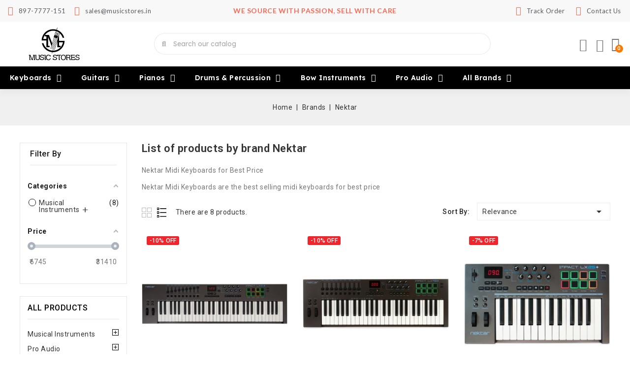

--- FILE ---
content_type: text/html; charset=utf-8
request_url: https://www.musicstores.in/brand/nektar
body_size: 37819
content:

<!doctype html>
<html lang="en-US">

  <head>
    
      
<meta charset="utf-8">


<meta http-equiv="x-ua-compatible" content="ie=edge">



  <title>Nektar Midi Keyboards for Best Price in India</title>
  
    
  
  <meta name="description" content="Nektar Midi Keyboards are the best selling midi keyboards for best price in India on Music Stores">
  <meta name="keywords" content="">
        <link rel="canonical" href="https://www.musicstores.in/brand/nektar">
    
        
  
  
    <script type="application/ld+json">
  {
    "@context": "https://schema.org",
    "@type": "Organization",
    "name" : "Musicstores",
    "url" : "https://www.musicstores.in/",
          "logo": {
        "@type": "ImageObject",
        "url":"https://www.musicstores.in/img/logo-1710168244.jpg"
      }
      }
</script>

<script type="application/ld+json">
  {
    "@context": "https://schema.org",
    "@type": "WebPage",
    "isPartOf": {
      "@type": "WebSite",
      "url":  "https://www.musicstores.in/",
      "name": "Musicstores"
    },
    "name": "Nektar Midi Keyboards for Best Price in India",
    "url":  "https://www.musicstores.in/brand/nektar"
  }
</script>


  <script type="application/ld+json">
    {
      "@context": "https://schema.org",
      "@type": "BreadcrumbList",
      "itemListElement": [
                  {
            "@type": "ListItem",
            "position": 1,
            "name": "Home",
            "item": "https://www.musicstores.in/"
          },                  {
            "@type": "ListItem",
            "position": 2,
            "name": "Brands",
            "item": "https://www.musicstores.in/brands"
          },                  {
            "@type": "ListItem",
            "position": 3,
            "name": "Nektar",
            "item": "https://www.musicstores.in/brand/nektar"
          }              ]
    }
  </script>
  
  
  
  <script type="application/ld+json">
{
	"@context": "https://schema.org",
	"@type": "ItemList",
	"itemListElement": [
			{
			"@type": "ListItem",
			"position": 0,
			"name": "Nektar Impact LX-61+ USB Midi Controller",
			"url": "https://www.musicstores.in/midi-keyboards/nektar-impact-lx-61-usb-midi-controller-keyboard#/26-size-61_keys"
		},
			{
			"@type": "ListItem",
			"position": 1,
			"name": "Nektar Impact LX-49+ USB Midi Controller",
			"url": "https://www.musicstores.in/midi-keyboards/nektar-impact-lx-49-usb-midi-controller-keyboard#/25-size-49_keys"
		},
			{
			"@type": "ListItem",
			"position": 2,
			"name": "Nektar Impact LX-25+ USB Midi Controller",
			"url": "https://www.musicstores.in/midi-keyboards/nektar-impact-lx-25-usb-midi-controller-keyboard#/43-size-25_keys"
		},
			{
			"@type": "ListItem",
			"position": 3,
			"name": "Nektar Impact LX-88+ USB Midi Controller Keyboard",
			"url": "https://www.musicstores.in/midi-keyboards/nektar-impact-lx-88-usb-midi-controller-keyboard#/36-size-88_keys"
		},
			{
			"@type": "ListItem",
			"position": 4,
			"name": "Nektar Impact GX49 USB Midi Controller",
			"url": "https://www.musicstores.in/midi-keyboards/nektar-impact-gx-49-usb-midi-controller-keyboard#/25-size-49_keys"
		},
			{
			"@type": "ListItem",
			"position": 5,
			"name": "Nektar Impact GX61 USB Midi Controller",
			"url": "https://www.musicstores.in/midi-keyboards/nektar-impact-gx-61-usb-midi-controller-keyboard#/26-size-61_keys"
		},
			{
			"@type": "ListItem",
			"position": 6,
			"name": "Nektar Impact LX-Mini 25 Keys Midi Controller",
			"url": "https://www.musicstores.in/midi-keyboards/nektar-lx-mini-25-keys-midi-controller"
		},
			{
			"@type": "ListItem",
			"position": 7,
			"name": "Nektar Impact GX-Mini 25 Keys Midi Controller",
			"url": "https://www.musicstores.in/midi-keyboards/nektar-gx-mini-25-keys-midi-controller"
		},
		]
}
</script>
  
  
    
  

  
    <meta property="og:title" content="Nektar Midi Keyboards for Best Price in India" />
    <meta property="og:description" content="Nektar Midi Keyboards are the best selling midi keyboards for best price in India on Music Stores" />
    <meta property="og:url" content="https://www.musicstores.in/brand/nektar" />
    <meta property="og:site_name" content="Musicstores" />
    <meta property="og:type" content="website" />    



<meta name="viewport" content="width=device-width, initial-scale=1">



<link rel="icon" type="image/vnd.microsoft.icon" href="https://www.musicstores.in/img/favicon.ico?1718909503">
<link rel="shortcut icon" type="image/x-icon" href="https://www.musicstores.in/img/favicon.ico?1718909503">


<!-- Codezeel added -->
<link href="https://fonts.googleapis.com/css2?family=Roboto:wght@100;300;400;500;700&display=swap" rel="stylesheet">


  



  	

  <script type="text/javascript">
        var CZBORDER_RADIUS = "1";
        var CZBOX_LAYOUT = "0";
        var CZSTICKY_HEADER = "1";
        var CZSTOCK_INDICATOR = "1";
        var ETS_ABANCART_CAMPAIGNS = false;
        var ETS_ABANCART_CLOSE_TITLE = "Close";
        var ETS_ABANCART_COOKIE_CAMPAIGNS = [];
        var ETS_ABANCART_COPIED_MESSAGE = "Copied";
        var ETS_ABANCART_HAS_BROWSER = false;
        var ETS_ABANCART_LINK_AJAX = "https:\/\/www.musicstores.in\/module\/ets_abandonedcart\/request";
        var ETS_ABANCART_LINK_SHOPPING_CART = "https:\/\/www.musicstores.in\/my-shopping-carts";
        var ETS_ABANCART_SUPERSPEED_ENABLED = 0;
        var ETS_AC_LINK_SUBMIT_LEAD_FORM = "https:\/\/www.musicstores.in\/lead\/";
        var LS_Meta = {"v":"6.6.10"};
        var af_ajax = {"path":"https:\/\/www.musicstores.in\/module\/amazzingfilter\/ajax?ajax=1","token":"b9abb07efd61e7de76e0c0b0669d31a2"};
        var af_classes = {"load_font":1,"icon-filter":"icon-filter","u-times":"u-times","icon-eraser":"icon-eraser","icon-lock":"icon-lock","icon-unlock-alt":"icon-unlock-alt","icon-minus":"icon-minus","icon-plus":"icon-plus","icon-check":"icon-check","icon-save":"icon-save","js-product-miniature":"js-product-miniature","pagination":"pagination"};
        var af_ids = {"main":"main"};
        var af_is_modern = 1;
        var af_param_names = {"p":"page","n":"resultsPerPage"};
        var af_product_count_text = "";
        var af_product_list_class = "af-product-list";
        var buttoncompare_title_add = "Add to Compare";
        var buttoncompare_title_remove = "Remove from Compare";
        var buttonwishlist_title_add = "Add to Wishlist";
        var buttonwishlist_title_remove = "Remove from WishList";
        var comparator_max_item = 3;
        var compared_products = [];
        var delay_search = "";
        var estimatedshippingtime_url = "https:\/\/www.musicstores.in\/module\/estimatedshippingtime\/recalcest";
        var etsSeoFo = {"currentController":"manufacturer","conf":{"removeId":true}};
        var free_text = "Free";
        var isLogged = false;
        var load_more = false;
        var prestashop = {"cart":{"products":[],"totals":{"total":{"type":"total","label":"Total","amount":0,"value":"\u20b90"},"total_including_tax":{"type":"total","label":"Total (tax incl.)","amount":0,"value":"\u20b90"},"total_excluding_tax":{"type":"total","label":"Total (tax excl.)","amount":0,"value":"\u20b90"}},"subtotals":{"products":{"type":"products","label":"Subtotal","amount":0,"value":"\u20b90"},"discounts":null,"shipping":{"type":"shipping","label":"Shipping","amount":0,"value":""},"tax":null},"products_count":0,"summary_string":"0 items","vouchers":{"allowed":1,"added":[]},"discounts":[],"minimalPurchase":0,"minimalPurchaseRequired":""},"currency":{"id":1,"name":"Indian Rupee","iso_code":"INR","iso_code_num":"356","sign":"\u20b9"},"customer":{"lastname":null,"firstname":null,"email":null,"birthday":null,"newsletter":null,"newsletter_date_add":null,"optin":null,"website":null,"company":null,"siret":null,"ape":null,"is_logged":false,"gender":{"type":null,"name":null},"addresses":[]},"country":{"id_zone":"3","id_currency":"0","call_prefix":"91","iso_code":"IN","active":"1","contains_states":"1","need_identification_number":"0","need_zip_code":"1","zip_code_format":"NNNNNN","display_tax_label":"1","name":"India","id":109},"language":{"name":"English (English)","iso_code":"en","locale":"en-US","language_code":"en-us","active":"1","is_rtl":"0","date_format_lite":"m\/d\/Y","date_format_full":"m\/d\/Y H:i:s","id":1},"page":{"title":"","canonical":"https:\/\/www.musicstores.in\/brand\/nektar","meta":{"title":"Nektar Midi Keyboards for Best Price in India","description":"Nektar Midi Keyboards are the best selling midi keyboards for best price in India on Music Stores","keywords":null,"robots":"index"},"page_name":"manufacturer","body_classes":{"lang-en":true,"lang-rtl":false,"country-IN":true,"currency-INR":true,"layout-left-column":true,"page-manufacturer":true,"tax-display-enabled":true,"page-customer-account":false,"manufacturer-id-23":true,"manufacturer-Nektar":true},"admin_notifications":[],"password-policy":{"feedbacks":{"0":"Very weak","1":"Weak","2":"Average","3":"Strong","4":"Very strong","Straight rows of keys are easy to guess":"Straight rows of keys are easy to guess","Short keyboard patterns are easy to guess":"Short keyboard patterns are easy to guess","Use a longer keyboard pattern with more turns":"Use a longer keyboard pattern with more turns","Repeats like \"aaa\" are easy to guess":"Repeats like \"aaa\" are easy to guess","Repeats like \"abcabcabc\" are only slightly harder to guess than \"abc\"":"Repeats like \"abcabcabc\" are only slightly harder to guess than \"abc\"","Sequences like abc or 6543 are easy to guess":"Sequences like \"abc\" or \"6543\" are easy to guess.","Recent years are easy to guess":"Recent years are easy to guess","Dates are often easy to guess":"Dates are often easy to guess","This is a top-10 common password":"This is a top-10 common password","This is a top-100 common password":"This is a top-100 common password","This is a very common password":"This is a very common password","This is similar to a commonly used password":"This is similar to a commonly used password","A word by itself is easy to guess":"A word by itself is easy to guess","Names and surnames by themselves are easy to guess":"Names and surnames by themselves are easy to guess","Common names and surnames are easy to guess":"Common names and surnames are easy to guess","Use a few words, avoid common phrases":"Use a few words, avoid common phrases","No need for symbols, digits, or uppercase letters":"No need for symbols, digits, or uppercase letters","Avoid repeated words and characters":"Avoid repeated words and characters","Avoid sequences":"Avoid sequences","Avoid recent years":"Avoid recent years","Avoid years that are associated with you":"Avoid years that are associated with you","Avoid dates and years that are associated with you":"Avoid dates and years that are associated with you","Capitalization doesn't help very much":"Capitalization doesn't help very much","All-uppercase is almost as easy to guess as all-lowercase":"All-uppercase is almost as easy to guess as all-lowercase","Reversed words aren't much harder to guess":"Reversed words aren't much harder to guess","Predictable substitutions like '@' instead of 'a' don't help very much":"Predictable substitutions like \"@\" instead of \"a\" don't help very much.","Add another word or two. Uncommon words are better.":"Add another word or two. Uncommon words are better."}}},"shop":{"name":"Musicstores","logo":"https:\/\/www.musicstores.in\/img\/logo-1710168244.jpg","stores_icon":"https:\/\/www.musicstores.in\/img\/logo_stores.png","favicon":"https:\/\/www.musicstores.in\/img\/favicon.ico"},"core_js_public_path":"\/themes\/","urls":{"base_url":"https:\/\/www.musicstores.in\/","current_url":"https:\/\/www.musicstores.in\/brand\/nektar","shop_domain_url":"https:\/\/www.musicstores.in","img_ps_url":"https:\/\/www.musicstores.in\/img\/","img_cat_url":"https:\/\/www.musicstores.in\/img\/c\/","img_lang_url":"https:\/\/www.musicstores.in\/img\/l\/","img_prod_url":"https:\/\/www.musicstores.in\/img\/p\/","img_manu_url":"https:\/\/www.musicstores.in\/img\/m\/","img_sup_url":"https:\/\/www.musicstores.in\/img\/su\/","img_ship_url":"https:\/\/www.musicstores.in\/img\/s\/","img_store_url":"https:\/\/www.musicstores.in\/img\/st\/","img_col_url":"https:\/\/www.musicstores.in\/img\/co\/","img_url":"https:\/\/www.musicstores.in\/themes\/Mobiemax\/assets\/img\/","css_url":"https:\/\/www.musicstores.in\/themes\/Mobiemax\/assets\/css\/","js_url":"https:\/\/www.musicstores.in\/themes\/Mobiemax\/assets\/js\/","pic_url":"https:\/\/www.musicstores.in\/upload\/","theme_assets":"https:\/\/www.musicstores.in\/themes\/Mobiemax\/assets\/","theme_dir":"https:\/\/www.musicstores.in\/themes\/Mobiemax\/","pages":{"address":"https:\/\/www.musicstores.in\/address","addresses":"https:\/\/www.musicstores.in\/addresses","authentication":"https:\/\/www.musicstores.in\/login","manufacturer":"https:\/\/www.musicstores.in\/brands","cart":"https:\/\/www.musicstores.in\/cart","category":"https:\/\/www.musicstores.in\/index.php?controller=category","cms":"https:\/\/www.musicstores.in\/index.php?controller=cms","contact":"https:\/\/www.musicstores.in\/contact-us","discount":"https:\/\/www.musicstores.in\/discount","guest_tracking":"https:\/\/www.musicstores.in\/guest-tracking","history":"https:\/\/www.musicstores.in\/order-history","identity":"https:\/\/www.musicstores.in\/identity","index":"https:\/\/www.musicstores.in\/","my_account":"https:\/\/www.musicstores.in\/my-account","order_confirmation":"https:\/\/www.musicstores.in\/order-confirmation","order_detail":"https:\/\/www.musicstores.in\/index.php?controller=order-detail","order_follow":"https:\/\/www.musicstores.in\/order-follow","order":"https:\/\/www.musicstores.in\/order","order_return":"https:\/\/www.musicstores.in\/index.php?controller=order-return","order_slip":"https:\/\/www.musicstores.in\/credit-slip","pagenotfound":"https:\/\/www.musicstores.in\/page-not-found","password":"https:\/\/www.musicstores.in\/password-recovery","pdf_invoice":"https:\/\/www.musicstores.in\/index.php?controller=pdf-invoice","pdf_order_return":"https:\/\/www.musicstores.in\/index.php?controller=pdf-order-return","pdf_order_slip":"https:\/\/www.musicstores.in\/index.php?controller=pdf-order-slip","prices_drop":"https:\/\/www.musicstores.in\/prices-drop","product":"https:\/\/www.musicstores.in\/index.php?controller=product","registration":"https:\/\/www.musicstores.in\/index.php?controller=registration","search":"https:\/\/www.musicstores.in\/search","sitemap":"https:\/\/www.musicstores.in\/sitemap","stores":"https:\/\/www.musicstores.in\/stores","supplier":"https:\/\/www.musicstores.in\/supplier","new_products":"https:\/\/www.musicstores.in\/new-arrived-musical-instruments-at-music-stores-in-india","brands":"https:\/\/www.musicstores.in\/brands","register":"https:\/\/www.musicstores.in\/index.php?controller=registration","order_login":"https:\/\/www.musicstores.in\/order?login=1"},"alternative_langs":[],"actions":{"logout":"https:\/\/www.musicstores.in\/?mylogout="},"no_picture_image":{"bySize":{"cart_default":{"url":"https:\/\/www.musicstores.in\/img\/p\/en-default-cart_default.jpg","width":90,"height":90},"small_default":{"url":"https:\/\/www.musicstores.in\/img\/p\/en-default-small_default.jpg","width":100,"height":100},"home_default":{"url":"https:\/\/www.musicstores.in\/img\/p\/en-default-home_default.jpg","width":336,"height":336},"medium_default":{"url":"https:\/\/www.musicstores.in\/img\/p\/en-default-medium_default.jpg","width":500,"height":500},"large_default":{"url":"https:\/\/www.musicstores.in\/img\/p\/en-default-large_default.jpg","width":1000,"height":1000}},"small":{"url":"https:\/\/www.musicstores.in\/img\/p\/en-default-cart_default.jpg","width":90,"height":90},"medium":{"url":"https:\/\/www.musicstores.in\/img\/p\/en-default-home_default.jpg","width":336,"height":336},"large":{"url":"https:\/\/www.musicstores.in\/img\/p\/en-default-large_default.jpg","width":1000,"height":1000},"legend":""}},"configuration":{"display_taxes_label":true,"display_prices_tax_incl":true,"is_catalog":false,"show_prices":true,"opt_in":{"partner":false},"quantity_discount":{"type":"discount","label":"Unit discount"},"voucher_enabled":1,"return_enabled":0},"field_required":[],"breadcrumb":{"links":[{"title":"Home","url":"https:\/\/www.musicstores.in\/"},{"title":"Brands","url":"https:\/\/www.musicstores.in\/brands"},{"title":"Nektar","url":"https:\/\/www.musicstores.in\/brand\/nektar"}],"count":3},"link":{"protocol_link":"https:\/\/","protocol_content":"https:\/\/"},"time":1768764840,"static_token":"dd081128995afe8667940a779a191083","token":"d14a6429c8878efa2c3f9e64da75e5c9","debug":false};
        var productcomments = false;
        var productcompare_add = "The product has been added to list compare";
        var productcompare_max_item = "You cannot add more than 3 product(s) to the product comparison";
        var productcompare_remove = "The product was successfully removed from list compare";
        var productcompare_url = "https:\/\/www.musicstores.in\/module\/stfeature\/productscompare";
        var productcompare_viewlistcompare = "View list compare";
        var psemailsubscription_subscription = "https:\/\/www.musicstores.in\/module\/ps_emailsubscription\/subscription";
        var psr_icon_color = "#F19D76";
        var search_url = "https:\/\/www.musicstores.in\/search-result";
        var show_load_more_btn = true;
        var wishlist_add = "The product was successfully added to your wishlist";
        var wishlist_cancel_txt = "Cancel";
        var wishlist_confirm_del_txt = "Delete selected item?";
        var wishlist_del_default_txt = "Cannot delete default wishlist";
        var wishlist_email_txt = "Email";
        var wishlist_loggin_required = "You must be logged in to manage your wishlist";
        var wishlist_ok_txt = "Ok";
        var wishlist_quantity_required = "You must enter a quantity";
        var wishlist_remove = "The product was successfully removed from your wishlist";
        var wishlist_reset_txt = "Reset";
        var wishlist_send_txt = "Send";
        var wishlist_send_wishlist_txt = "Send wishlist";
        var wishlist_url = "https:\/\/www.musicstores.in\/module\/stfeature\/mywishlist";
        var wishlist_viewwishlist = "View your wishlist";
        var ybsFo = {"conf":{"minChar":3}};
      </script>
		<link rel="stylesheet" href="https://www.musicstores.in/themes/Mobiemax/assets/css/theme.css" media="all">
		<link rel="stylesheet" href="https://www.musicstores.in/themes/Mobiemax/assets/css/font-awesome.css" media="all">
		<link rel="stylesheet" href="https://www.musicstores.in/modules/blockreassurance/views/dist/front.css" media="all">
		<link rel="stylesheet" href="https://www.musicstores.in/modules/ps_socialfollow/views/css/ps_socialfollow.css" media="all">
		<link rel="stylesheet" href="/modules/layerslider/views/css/layerslider/layerslider.css?v=6.6.10" media="all">
		<link rel="stylesheet" href="/modules/layerslider/views/lib/font-awesome/css/font-awesome.min.css?v=4.7.0" media="all">
		<link rel="stylesheet" href="https://fonts.googleapis.com/css?family=Poppins:300,regular,500,600,700&amp;subset=latin%2Clatin-ext" media="all">
		<link rel="stylesheet" href="https://www.musicstores.in/modules/amazzingfilter/views/css/front.css" media="all">
		<link rel="stylesheet" href="https://www.musicstores.in/modules/amazzingfilter/views/css/icons.css" media="all">
		<link rel="stylesheet" href="https://www.musicstores.in/modules/amazzingfilter/views/css/slider.css" media="all">
		<link rel="stylesheet" href="https://www.musicstores.in/modules/amazzingfilter/views/css/custom.css" media="all">
		<link rel="stylesheet" href="https://www.musicstores.in/modules/creativeelements/views/css/frontend.min.css?v=2.10.1" media="all">
		<link rel="stylesheet" href="https://www.musicstores.in/modules/creativeelements/views/css/ce/11170101.css?v=1757919269" media="all">
		<link rel="stylesheet" href="https://www.musicstores.in/modules/creativeelements/views/lib/animations/animations.min.css?v=2.10.1" media="all">
		<link rel="stylesheet" href="https://www.musicstores.in/modules/creativeelements/views/lib/ceicons/ceicons.min.css?v=2.10.1" media="all">
		<link rel="stylesheet" href="https://www.musicstores.in/modules/creativeelements/views/css/ce/1-global.css?v=1717653965" media="all">
		<link rel="stylesheet" href="https://fonts.googleapis.com/css?family=Lato:100,100italic,200,200italic,300,300italic,400,400italic,500,500italic,600,600italic,700,700italic,800,800italic,900,900italic%7CLexend+Deca:100,100italic,200,200italic,300,300italic,400,400italic,500,500italic,600,600italic,700,700italic,800,800italic,900,900italic%7CLexend:100,100italic,200,200italic,300,300italic,400,400italic,500,500italic,600,600italic,700,700italic,800,800italic,900,900italic%7CNunito+Sans:100,100italic,200,200italic,300,300italic,400,400italic,500,500italic,600,600italic,700,700italic,800,800italic,900,900italic&amp;display=swap" media="all">
		<link rel="stylesheet" href="https://www.musicstores.in/modules/creativeelements/views/lib/font-awesome/css/solid.min.css?v=6.2.0" media="all">
		<link rel="stylesheet" href="https://www.musicstores.in/modules/creativeelements/views/lib/ceicons/ceicons.min.css?v=2.10.1" media="all">
		<link rel="stylesheet" href="https://www.musicstores.in/modules/creativeelements/views/lib/font-awesome/css/regular.min.css?v=6.2.0" media="all">
		<link rel="stylesheet" href="https://www.musicstores.in/modules/ybc_blocksearch/views/css/blocksearch.css" media="all">
		<link rel="stylesheet" href="https://www.musicstores.in/themes/Mobiemax/modules/ybc_blog/views/css/blog_all.css" media="all">
		<link rel="stylesheet" href="https://www.musicstores.in/modules/ets_abandonedcart/views/css/abancart.css" media="all">
		<link rel="stylesheet" href="https://www.musicstores.in/modules/ets_affiliatemarketing/views/css/front.css" media="all">
		<link rel="stylesheet" href="https://www.musicstores.in/modules/ybc_instagram/views/css/ets.fancybox.css" media="all">
		<link rel="stylesheet" href="https://www.musicstores.in/modules/ybc_instagram/views/css/instagram.css" media="all">
		<link rel="stylesheet" href="https://www.musicstores.in/modules/ybc_instagram/views/css/fix17.css" media="all">
		<link rel="stylesheet" href="https://www.musicstores.in/modules/ybc_instagram/views/css/slick.css" media="all">
		<link rel="stylesheet" href="https://www.musicstores.in/modules/ets_megamenu/views/css/layout2.css" media="all">
		<link rel="stylesheet" href="https://www.musicstores.in/modules/ets_megamenu/views/css/mobile_floating.css" media="all">
		<link rel="stylesheet" href="https://www.musicstores.in/modules/ets_crosssell/views/css/slick.css" media="all">
		<link rel="stylesheet" href="https://www.musicstores.in/modules/ets_crosssell/views/css/front.css" media="all">
		<link rel="stylesheet" href="https://www.musicstores.in/modules/itiwas_coupon_display//views/css/front.css" media="all">
		<link rel="stylesheet" href="https://www.musicstores.in/modules/productvideo/views/css/font-awesome.css" media="all">
		<link rel="stylesheet" href="https://www.musicstores.in/modules/productvideo/views/css/productvideoextraright-1.7.css" media="all">
		<link rel="stylesheet" href="https://www.musicstores.in/modules/ets_livechat/views/css/account.css" media="all">
		<link rel="stylesheet" href="https://www.musicstores.in/modules/cz_themeoptions/views/css/frontdesign.css" media="all">
		<link rel="stylesheet" href="https://www.musicstores.in/themes/Mobiemax/modules/ets_reviews/views/css/productcomments.all.css" media="all">
		<link rel="stylesheet" href="https://www.musicstores.in/modules/productlabelsandstickers/views/css/stickers.css" media="all">
		<link rel="stylesheet" href="https://www.musicstores.in/modules/pureproductpictograms//views/css/front/pureproductpictograms.css" media="all">
		<link rel="stylesheet" href="https://www.musicstores.in/modules/itiwas_order_cancel//views/css/front.css" media="all">
		<link rel="stylesheet" href="https://www.musicstores.in/modules/stfeature/views/css/front.css" media="all">
		<link rel="stylesheet" href="https://www.musicstores.in/modules/cz_imageslider/views/css/flexslider.css" media="all">
		<link rel="stylesheet" href="https://www.musicstores.in/modules/ets_megamenu/views/css/megamenu.css" media="all">
		<link rel="stylesheet" href="https://www.musicstores.in/modules/ets_megamenu/views/css/fix17.css" media="all">
		<link rel="stylesheet" href="https://www.musicstores.in/themes/Mobiemax/assets/css/custom.css" media="all">
	
	


	<script>
			var ceFrontendConfig = {"environmentMode":{"edit":false,"wpPreview":false},"is_rtl":false,"breakpoints":{"xs":0,"sm":480,"md":768,"lg":1025,"xl":1440,"xxl":1600},"version":"2.10.1","urls":{"assets":"\/modules\/creativeelements\/views\/"},"productQuickView":0,"settings":{"page":[],"general":{"elementor_global_image_lightbox":"1","elementor_lightbox_enable_counter":"yes","elementor_lightbox_enable_fullscreen":"yes","elementor_lightbox_enable_zoom":"yes","elementor_lightbox_title_src":"title","elementor_lightbox_description_src":"caption"},"editorPreferences":[]},"post":{"id":"23050101","title":"Nektar","excerpt":""}};
		</script>
        <link rel="preload" href="/modules/creativeelements/views/lib/ceicons/fonts/ceicons.woff2?8goggd" as="font" type="font/woff2" crossorigin>
        


  <meta name="generator" content="Powered by Creative Slider 6.6.10 - Multi-Purpose, Responsive, Parallax, Mobile-Friendly Slider Module for PrestaShop." />
<script type="text/javascript">
  var main_color='#F16232';
  var text_color='#ffffff';
</script>
    <script type="text/javascript">
        var YBC_BLOCKSEARCH_OVERLAY ='1';
        var YBC_BLOCKSEARCH_SEARCH_SUGGESTION ='1';
    </script>

<script type="text/javascript">
    const ETS_AC_TRANS = {};
    ETS_AC_TRANS.captchv2_invalid = "Please verify captcha";
</script>

<script type="text/javascript">
        var link_cart = "https://www.musicstores.in/cart";
            var link_reward = "https://www.musicstores.in/affiliate-dashboard?ajax=1";
            var link_shopping_cart = "https://www.musicstores.in/module/ps_shoppingcart/ajax";
            var eam_sending_email = "Sending...";
    var eam_email_invalid = "Email is invalid";
    var eam_email_sent_limited = "You have reached the maximum number of invitation";
    var eam_token = "dd081128995afe8667940a779a191083";
    var name_is_blank = 'Name is required';
    var email_is_blank = 'Email is required';
    var email_is_invalid = 'Email is invalid';
</script>
<!--Module: ybc_instagram -->
<script type="text/javascript">
    var ybcInsTransNext = "Next";
    var ybcInsTransBack = "Back";
    var ybcInsTransLikes = "Likes";
    var ybcInsTransComments = "Comments";
    var ybcInsTransClickVideo = "Click here to open this video on Instagram";
    var ybcInsTransClickImage = "Click here to open this image on Instagram";
    var ybcInsTransInstagram = "Instagram";
    var ybcInsTransMorePhoto = "More photo";
        var YBC_INS_ENABLE_SIDEBAR = 1;
        var YBC_INS_ENABLE_POPUP_SLIDER = 1;
        var YBC_INS_DISPLAY_COMMENT = 1;
        var YBC_INS_SLIDER_HOOK = 'home,left,right';
        var YBC_INS_GALLERY_DISPLAY_TYPE = 'masonry';
        var YBC_INS_GALLERY_LAZY = 1;
        var YBC_INS_GALLERY_DISPLAY_FULL_WIDTH = 1;
        var YBC_INS_GALLERY_LOADMORE_TYPE = 'button';
        var YBC_INS_POPP_PER_ROW_DESKTOP = 6;
        var YBC_INS_POPP_PER_ROW_TABLET = 4;
        var YBC_INS_POPP_PER_ROW_MOBILE = 1;
        var YBC_INS_POPP_ITEM_SPACING = 5;
        var YBC_INS_POPP_HOOK_TO = 'footer_product';
        var YBC_INS_POPP_DISPLAY_TYPE = 'carousel';
        var YBC_INS_POPP_AUTOPLAY_CAROUSEL = 1;
        var YBC_INS_POPP_CAROUSEL_SPEED = 2000;
        var YBC_INS_POPP_LAZY = 1;
        var YBC_INS_POPP_LOADMORE_TYPE = 'button';
        var YBC_INS_POPP_ENABLED = 1;
        var YBC_INS_TAG_PER_ROW_DESKTOP = 6;
        var YBC_INS_TAG_PER_ROW_TABLET = 4;
        var YBC_INS_TAG_PER_ROW_MOBILE = 1;
        var YBC_INS_TAG_ITEM_SPACING = 5;
        var YBC_INS_TAG_DISPLAY_TYPE = 'grid';
        var YBC_INS_TAG_LAZY = 1;
        var YBC_INS_TAG_DISPLAY_FULL_WIDTH = 0;
        var YBC_INS_TAG_LOADMORE_TYPE = 'button';
        var YBC_INS_DISPLAY_NAME = 'musicstores.in';
        var YBC_INS_URL = 'https://www.instagram.com/musicstores.in/';
        var YBC_INS_FOLLOWING_BUTTON = 'Follow us on Instagram';
        var YBC_INS_GRAB_IT_BUTTON_PHOTO = 'View photo';
        var YBC_INS_GALLERY_ITEM_SPACING = 5;
        var YBC_INS_GALLERY_PER_ROW_DESKTOP = 4;
        var YBC_INS_GALLERY_PER_ROW_TABLET = 1;
        var YBC_INS_GALLERY_PER_ROW_MOBILE = 1;
        var YBC_INS_DISPLAY_LIKE_COUNT = 1;
        var YBC_INS_DISPLAY_COMMENT_COUNT = 1;
        var YBC_INS_DISPLAY_DESCRIPTION = 1;
        var YBC_INS_DISPLAY_SHOPNOW = 1;
        var YBC_INS_GALLERY_NUMBER = 0;
        var YBC_INS_GALLERY_LOADMORE = 1;
        YBC_INS_URL_AJAX = "/?fc=module&module=ybc_instagram&controller=next";    YBC_INS_COMMENT_AJAX = "https://www.musicstores.in/module/ybc_instagram/comment";    var ybc_ins_text_loading = "Loading comments";
</script>

<!--/Module: ybc_instagram --><style>.ets_mm_megamenu .mm_menus_li .h4,
.ets_mm_megamenu .mm_menus_li .h5,
.ets_mm_megamenu .mm_menus_li .h6,
.ets_mm_megamenu .mm_menus_li .h1,
.ets_mm_megamenu .mm_menus_li .h2,
.ets_mm_megamenu .mm_menus_li .h3,
.ets_mm_megamenu .mm_menus_li .h4 *:not(i),
.ets_mm_megamenu .mm_menus_li .h5 *:not(i),
.ets_mm_megamenu .mm_menus_li .h6 *:not(i),
.ets_mm_megamenu .mm_menus_li .h1 *:not(i),
.ets_mm_megamenu .mm_menus_li .h2 *:not(i),
.ets_mm_megamenu .mm_menus_li .h3 *:not(i),
.ets_mm_megamenu .mm_menus_li > a{
    font-family: inherit;
}
.ets_mm_megamenu *:not(.fa):not(i){
    font-family: inherit;
}

.ets_mm_block *{
    font-size: 14px;
}    

@media (min-width: 768px){
/*layout 1*/
    .ets_mm_megamenu.layout_layout1{
        background: ;
    }
    .layout_layout1 .ets_mm_megamenu_content{
      background: linear-gradient(#FFFFFF, #F2F2F2) repeat scroll 0 0 rgba(0, 0, 0, 0);
      background: -webkit-linear-gradient(#FFFFFF, #F2F2F2) repeat scroll 0 0 rgba(0, 0, 0, 0);
      background: -o-linear-gradient(#FFFFFF, #F2F2F2) repeat scroll 0 0 rgba(0, 0, 0, 0);
    }
    .ets_mm_megamenu.layout_layout1:not(.ybc_vertical_menu) .mm_menus_ul{
         background: ;
    }

    #header .layout_layout1:not(.ybc_vertical_menu) .mm_menus_li > a,
    .layout_layout1 .ybc-menu-vertical-button,
    .layout_layout1 .mm_extra_item *{
        color: #484848
    }
    .layout_layout1 .ybc-menu-vertical-button .ybc-menu-button-toggle_icon_default .icon-bar{
        background-color: #484848
    }
    .layout_layout1:not(.click_open_submenu) .mm_menus_li:hover > a,
    .layout_layout1.click_open_submenu .mm_menus_li.open_li > a,
    .layout_layout1 .mm_menus_li.active > a,
    #header .layout_layout1:not(.click_open_submenu) .mm_menus_li:hover > a,
    #header .layout_layout1.click_open_submenu .mm_menus_li.open_li > a,
    #header .layout_layout1 .mm_menus_li.menu_hover > a,
    .layout_layout1:hover .ybc-menu-vertical-button,
    .layout_layout1 .mm_extra_item button[type="submit"]:hover i,
    #header .layout_layout1 .mm_menus_li.active > a{
        color: #ec4249;
    }
    
    .layout_layout1:not(.ybc_vertical_menu):not(.click_open_submenu) .mm_menus_li > a:before,
    .layout_layout1:not(.ybc_vertical_menu).click_open_submenu .mm_menus_li.open_li > a:before,
    .layout_layout1.ybc_vertical_menu:hover .ybc-menu-vertical-button:before,
    .layout_layout1:hover .ybc-menu-vertical-button .ybc-menu-button-toggle_icon_default .icon-bar,
    .ybc-menu-vertical-button.layout_layout1:hover{background-color: #ec4249;}
    
    .layout_layout1:not(.ybc_vertical_menu):not(.click_open_submenu) .mm_menus_li:hover > a,
    .layout_layout1:not(.ybc_vertical_menu).click_open_submenu .mm_menus_li.open_li > a,
    .layout_layout1:not(.ybc_vertical_menu) .mm_menus_li.menu_hover > a,
    .ets_mm_megamenu.layout_layout1.ybc_vertical_menu:hover,
    #header .layout_layout1:not(.ybc_vertical_menu):not(.click_open_submenu) .mm_menus_li:hover > a,
    #header .layout_layout1:not(.ybc_vertical_menu).click_open_submenu .mm_menus_li.open_li > a,
    #header .layout_layout1:not(.ybc_vertical_menu) .mm_menus_li.menu_hover > a,
    .ets_mm_megamenu.layout_layout1.ybc_vertical_menu:hover{
        background: #ffffff;
    }
    
    .layout_layout1.ets_mm_megamenu .mm_columns_ul,
    .layout_layout1.ybc_vertical_menu .mm_menus_ul{
        background-color: #ffffff;
    }
    #header .layout_layout1 .ets_mm_block_content a,
    #header .layout_layout1 .ets_mm_block_content p,
    .layout_layout1.ybc_vertical_menu .mm_menus_li > a,
    #header .layout_layout1.ybc_vertical_menu .mm_menus_li > a{
        color: #414141;
    }
    
    .layout_layout1 .mm_columns_ul .h1,
    .layout_layout1 .mm_columns_ul .h2,
    .layout_layout1 .mm_columns_ul .h3,
    .layout_layout1 .mm_columns_ul .h4,
    .layout_layout1 .mm_columns_ul .h5,
    .layout_layout1 .mm_columns_ul .h6,
    .layout_layout1 .mm_columns_ul .ets_mm_block > .h1 a,
    .layout_layout1 .mm_columns_ul .ets_mm_block > .h2 a,
    .layout_layout1 .mm_columns_ul .ets_mm_block > .h3 a,
    .layout_layout1 .mm_columns_ul .ets_mm_block > .h4 a,
    .layout_layout1 .mm_columns_ul .ets_mm_block > .h5 a,
    .layout_layout1 .mm_columns_ul .ets_mm_block > .h6 a,
    #header .layout_layout1 .mm_columns_ul .ets_mm_block > .h1 a,
    #header .layout_layout1 .mm_columns_ul .ets_mm_block > .h2 a,
    #header .layout_layout1 .mm_columns_ul .ets_mm_block > .h3 a,
    #header .layout_layout1 .mm_columns_ul .ets_mm_block > .h4 a,
    #header .layout_layout1 .mm_columns_ul .ets_mm_block > .h5 a,
    #header .layout_layout1 .mm_columns_ul .ets_mm_block > .h6 a,
    .layout_layout1 .mm_columns_ul .h1,
    .layout_layout1 .mm_columns_ul .h2,
    .layout_layout1 .mm_columns_ul .h3,
    .layout_layout1 .mm_columns_ul .h4,
    .layout_layout1 .mm_columns_ul .h5,
    .layout_layout1 .mm_columns_ul .h6{
        color: #414141;
    }
    
    
    .layout_layout1 li:hover > a,
    .layout_layout1 li > a:hover,
    .layout_layout1 .mm_tabs_li.open .mm_tab_toggle_title,
    .layout_layout1 .mm_tabs_li.open .mm_tab_toggle_title a,
    .layout_layout1 .mm_tabs_li:hover .mm_tab_toggle_title,
    .layout_layout1 .mm_tabs_li:hover .mm_tab_toggle_title a,
    #header .layout_layout1 .mm_tabs_li.open .mm_tab_toggle_title,
    #header .layout_layout1 .mm_tabs_li.open .mm_tab_toggle_title a,
    #header .layout_layout1 .mm_tabs_li:hover .mm_tab_toggle_title,
    #header .layout_layout1 .mm_tabs_li:hover .mm_tab_toggle_title a,
    .layout_layout1.ybc_vertical_menu .mm_menus_li > a,
    #header .layout_layout1 li:hover > a,
    .layout_layout1.ybc_vertical_menu:not(.click_open_submenu) .mm_menus_li:hover > a,
    .layout_layout1.ybc_vertical_menu.click_open_submenu .mm_menus_li.open_li > a,
    #header .layout_layout1.ybc_vertical_menu:not(.click_open_submenu) .mm_menus_li:hover > a,
    #header .layout_layout1.ybc_vertical_menu.click_open_submenu .mm_menus_li.open_li > a,
    #header .layout_layout1 .mm_columns_ul .mm_block_type_product .product-title > a:hover,
    #header .layout_layout1 li > a:hover{color: #ec4249;}
    
    
/*end layout 1*/
    
    
    /*layout 2*/
    .ets_mm_megamenu.layout_layout2{
        background-color: #000000;
    }
    
    #header .layout_layout2:not(.ybc_vertical_menu) .mm_menus_li > a,
    .layout_layout2 .ybc-menu-vertical-button,
    .layout_layout2 .mm_extra_item *{
        color: #ffffff
    }
    .layout_layout2 .ybc-menu-vertical-button .ybc-menu-button-toggle_icon_default .icon-bar{
        background-color: #ffffff
    }
    .layout_layout2:not(.ybc_vertical_menu):not(.click_open_submenu) .mm_menus_li:hover > a,
    .layout_layout2:not(.ybc_vertical_menu).click_open_submenu .mm_menus_li.open_li > a,
    .layout_layout2:not(.ybc_vertical_menu) .mm_menus_li.active > a,
    #header .layout_layout2:not(.ybc_vertical_menu):not(.click_open_submenu) .mm_menus_li:hover > a,
    #header .layout_layout2:not(.ybc_vertical_menu).click_open_submenu .mm_menus_li.open_li > a,
    .layout_layout2:hover .ybc-menu-vertical-button,
    .layout_layout2 .mm_extra_item button[type="submit"]:hover i,
    #header .layout_layout2:not(.ybc_vertical_menu) .mm_menus_li.active > a{color: #ffffff;}
    
    .layout_layout2:hover .ybc-menu-vertical-button .ybc-menu-button-toggle_icon_default .icon-bar{
        background-color: #ffffff;
    }
    .layout_layout2:not(.ybc_vertical_menu):not(.click_open_submenu) .mm_menus_li:hover > a,
    .layout_layout2:not(.ybc_vertical_menu).click_open_submenu .mm_menus_li.open_li > a,
    #header .layout_layout2:not(.ybc_vertical_menu):not(.click_open_submenu) .mm_menus_li:hover > a,
    #header .layout_layout2:not(.ybc_vertical_menu).click_open_submenu .mm_menus_li.open_li > a,
    .ets_mm_megamenu.layout_layout2.ybc_vertical_menu:hover{
        background-color: #50b4df;
    }
    
    .layout_layout2.ets_mm_megamenu .mm_columns_ul,
    .layout_layout2.ybc_vertical_menu .mm_menus_ul{
        background-color: #ffffff;
    }
    #header .layout_layout2 .ets_mm_block_content a,
    .layout_layout2.ybc_vertical_menu .mm_menus_li > a,
    #header .layout_layout2.ybc_vertical_menu .mm_menus_li > a,
    #header .layout_layout2 .ets_mm_block_content p{
        color: #666666;
    }
    
    .layout_layout2 .mm_columns_ul .h1,
    .layout_layout2 .mm_columns_ul .h2,
    .layout_layout2 .mm_columns_ul .h3,
    .layout_layout2 .mm_columns_ul .h4,
    .layout_layout2 .mm_columns_ul .h5,
    .layout_layout2 .mm_columns_ul .h6,
    .layout_layout2 .mm_columns_ul .ets_mm_block > .h1 a,
    .layout_layout2 .mm_columns_ul .ets_mm_block > .h2 a,
    .layout_layout2 .mm_columns_ul .ets_mm_block > .h3 a,
    .layout_layout2 .mm_columns_ul .ets_mm_block > .h4 a,
    .layout_layout2 .mm_columns_ul .ets_mm_block > .h5 a,
    .layout_layout2 .mm_columns_ul .ets_mm_block > .h6 a,
    #header .layout_layout2 .mm_columns_ul .ets_mm_block > .h1 a,
    #header .layout_layout2 .mm_columns_ul .ets_mm_block > .h2 a,
    #header .layout_layout2 .mm_columns_ul .ets_mm_block > .h3 a,
    #header .layout_layout2 .mm_columns_ul .ets_mm_block > .h4 a,
    #header .layout_layout2 .mm_columns_ul .ets_mm_block > .h5 a,
    #header .layout_layout2 .mm_columns_ul .ets_mm_block > .h6 a,
    .layout_layout2 .mm_columns_ul .h1,
    .layout_layout2 .mm_columns_ul .h2,
    .layout_layout2 .mm_columns_ul .h3,
    .layout_layout2 .mm_columns_ul .h4,
    .layout_layout2 .mm_columns_ul .h5,
    .layout_layout2 .mm_columns_ul .h6{
        color: #414141;
    }
    
    
    .layout_layout2 li:hover > a,
    .layout_layout2 li > a:hover,
    .layout_layout2 .mm_tabs_li.open .mm_tab_toggle_title,
    .layout_layout2 .mm_tabs_li.open .mm_tab_toggle_title a,
    .layout_layout2 .mm_tabs_li:hover .mm_tab_toggle_title,
    .layout_layout2 .mm_tabs_li:hover .mm_tab_toggle_title a,
    #header .layout_layout2 .mm_tabs_li.open .mm_tab_toggle_title,
    #header .layout_layout2 .mm_tabs_li.open .mm_tab_toggle_title a,
    #header .layout_layout2 .mm_tabs_li:hover .mm_tab_toggle_title,
    #header .layout_layout2 .mm_tabs_li:hover .mm_tab_toggle_title a,
    #header .layout_layout2 li:hover > a,
    .layout_layout2.ybc_vertical_menu .mm_menus_li > a,
    .layout_layout2.ybc_vertical_menu:not(.click_open_submenu) .mm_menus_li:hover > a,
    .layout_layout2.ybc_vertical_menu.click_open_submenu .mm_menus_li.open_li > a,
    #header .layout_layout2.ybc_vertical_menu:not(.click_open_submenu) .mm_menus_li:hover > a,
    #header .layout_layout2.ybc_vertical_menu.click_open_submenu.open_li .mm_menus_li > a,
    #header .layout_layout2 .mm_columns_ul .mm_block_type_product .product-title > a:hover,
    #header .layout_layout2 li > a:hover{color: #fc4444;}
    
    
    
    /*layout 3*/
    .ets_mm_megamenu.layout_layout3,
    .layout_layout3 .mm_tab_li_content{
        background-color: #333333;
        
    }
    #header .layout_layout3:not(.ybc_vertical_menu) .mm_menus_li > a,
    .layout_layout3 .ybc-menu-vertical-button,
    .layout_layout3 .mm_extra_item *{
        color: #ffffff
    }
    .layout_layout3 .ybc-menu-vertical-button .ybc-menu-button-toggle_icon_default .icon-bar{
        background-color: #ffffff
    }
    .layout_layout3:not(.click_open_submenu) .mm_menus_li:hover > a,
    .layout_layout3.click_open_submenu .mm_menus_li.open_li > a,
    .layout_layout3 .mm_menus_li.active > a,
    .layout_layout3 .mm_extra_item button[type="submit"]:hover i,
    #header .layout_layout3:not(.click_open_submenu) .mm_menus_li:hover > a,
    #header .layout_layout3.click_open_submenu .mm_menus_li.open_li > a,
    #header .layout_layout3 .mm_menus_li.active > a,
    .layout_layout3:hover .ybc-menu-vertical-button,
    .layout_layout3:hover .ybc-menu-vertical-button .ybc-menu-button-toggle_icon_default .icon-bar{
        color: #ffffff;
    }
    
    .layout_layout3:not(.ybc_vertical_menu):not(.click_open_submenu) .mm_menus_li:hover > a,
    .layout_layout3:not(.ybc_vertical_menu).click_open_submenu .mm_menus_li.open_li > a,
    #header .layout_layout3:not(.ybc_vertical_menu):not(.click_open_submenu) .mm_menus_li:hover > a,
    #header .layout_layout3:not(.ybc_vertical_menu).click_open_submenu .mm_menus_li.open_li > a,
    .ets_mm_megamenu.layout_layout3.ybc_vertical_menu:hover,
    .layout_layout3 .mm_tabs_li.open .mm_columns_contents_ul,
    .layout_layout3 .mm_tabs_li.open .mm_tab_li_content {
        background-color: #000000;
    }
    .layout_layout3 .mm_tabs_li.open.mm_tabs_has_content .mm_tab_li_content .mm_tab_name::before{
        border-right-color: #000000;
    }
    .layout_layout3.ets_mm_megamenu .mm_columns_ul,
    .ybc_vertical_menu.layout_layout3 .mm_menus_ul.ets_mn_submenu_full_height .mm_menus_li:hover a::before,
    .layout_layout3.ybc_vertical_menu .mm_menus_ul{
        background-color: #000000;
        border-color: #000000;
    }
    #header .layout_layout3 .ets_mm_block_content a,
    #header .layout_layout3 .ets_mm_block_content p,
    .layout_layout3.ybc_vertical_menu .mm_menus_li > a,
    #header .layout_layout3.ybc_vertical_menu .mm_menus_li > a{
        color: #dcdcdc;
    }
    
    .layout_layout3 .mm_columns_ul .h1,
    .layout_layout3 .mm_columns_ul .h2,
    .layout_layout3 .mm_columns_ul .h3,
    .layout_layout3 .mm_columns_ul .h4,
    .layout_layout3 .mm_columns_ul .h5,
    .layout_layout3 .mm_columns_ul .h6,
    .layout_layout3 .mm_columns_ul .ets_mm_block > .h1 a,
    .layout_layout3 .mm_columns_ul .ets_mm_block > .h2 a,
    .layout_layout3 .mm_columns_ul .ets_mm_block > .h3 a,
    .layout_layout3 .mm_columns_ul .ets_mm_block > .h4 a,
    .layout_layout3 .mm_columns_ul .ets_mm_block > .h5 a,
    .layout_layout3 .mm_columns_ul .ets_mm_block > .h6 a,
    #header .layout_layout3 .mm_columns_ul .ets_mm_block > .h1 a,
    #header .layout_layout3 .mm_columns_ul .ets_mm_block > .h2 a,
    #header .layout_layout3 .mm_columns_ul .ets_mm_block > .h3 a,
    #header .layout_layout3 .mm_columns_ul .ets_mm_block > .h4 a,
    #header .layout_layout3 .mm_columns_ul .ets_mm_block > .h5 a,
    #header .layout_layout3 .mm_columns_ul .ets_mm_block > .h6 a,
    .layout_layout3 .mm_columns_ul .h1,
    .layout_layout3 .mm_columns_ul .h2,
    .layout_layout3 .mm_columns_ul .h3,
    .layout_layout3.ybc_vertical_menu:not(.click_open_submenu) .mm_menus_li:hover > a,
    .layout_layout3.ybc_vertical_menu.click_open_submenu .mm_menus_li.open_li > a,
    #header .layout_layout3.ybc_vertical_menu:not(.click_open_submenu) .mm_menus_li:hover > a,
    #header .layout_layout3.ybc_vertical_menu.click_open_submenu .mm_menus_li.open_li > a,
    .layout_layout3 .mm_columns_ul .h4,
    .layout_layout3 .mm_columns_ul .h5,
    .layout_layout3 .mm_columns_ul .h6{
        color: #ec4249;
    }
    
    
    .layout_layout3 li:hover > a,
    .layout_layout3 li > a:hover,
    .layout_layout3 .mm_tabs_li.open .mm_tab_toggle_title,
    .layout_layout3 .mm_tabs_li.open .mm_tab_toggle_title a,
    .layout_layout3 .mm_tabs_li:hover .mm_tab_toggle_title,
    .layout_layout3 .mm_tabs_li:hover .mm_tab_toggle_title a,
    #header .layout_layout3 .mm_tabs_li.open .mm_tab_toggle_title,
    #header .layout_layout3 .mm_tabs_li.open .mm_tab_toggle_title a,
    #header .layout_layout3 .mm_tabs_li:hover .mm_tab_toggle_title,
    #header .layout_layout3 .mm_tabs_li:hover .mm_tab_toggle_title a,
    #header .layout_layout3 li:hover > a,
    #header .layout_layout3 .mm_columns_ul .mm_block_type_product .product-title > a:hover,
    #header .layout_layout3 li > a:hover,
    .layout_layout3.ybc_vertical_menu .mm_menus_li > a,
    .layout_layout3 .has-sub .ets_mm_categories li > a:hover,
    #header .layout_layout3 .has-sub .ets_mm_categories li > a:hover{color: #fc4444;}
    
    
    /*layout 4*/
    
    .ets_mm_megamenu.layout_layout4{
        background-color: #ffffff;
    }
    .ets_mm_megamenu.layout_layout4:not(.ybc_vertical_menu) .mm_menus_ul{
         background: #ffffff;
    }

    #header .layout_layout4:not(.ybc_vertical_menu) .mm_menus_li > a,
    .layout_layout4 .ybc-menu-vertical-button,
    .layout_layout4 .mm_extra_item *{
        color: #000000
    }
    .layout_layout4 .ybc-menu-vertical-button .ybc-menu-button-toggle_icon_default .icon-bar{
        background-color: #000000
    }
    
    .layout_layout4:not(.click_open_submenu) .mm_menus_li:hover > a,
    .layout_layout4.click_open_submenu .mm_menus_li.open_li > a,
    .layout_layout4 .mm_menus_li.active > a,
    #header .layout_layout4:not(.click_open_submenu) .mm_menus_li:hover > a,
    #header .layout_layout4.click_open_submenu .mm_menus_li.open_li > a,
    .layout_layout4:hover .ybc-menu-vertical-button,
    #header .layout_layout4 .mm_menus_li.active > a{color: #ffffff;}
    
    .layout_layout4:hover .ybc-menu-vertical-button .ybc-menu-button-toggle_icon_default .icon-bar{
        background-color: #ffffff;
    }
    
    .layout_layout4:not(.ybc_vertical_menu):not(.click_open_submenu) .mm_menus_li:hover > a,
    .layout_layout4:not(.ybc_vertical_menu).click_open_submenu .mm_menus_li.open_li > a,
    .layout_layout4:not(.ybc_vertical_menu) .mm_menus_li.active > a,
    .layout_layout4:not(.ybc_vertical_menu) .mm_menus_li:hover > span, 
    .layout_layout4:not(.ybc_vertical_menu) .mm_menus_li.active > span,
    #header .layout_layout4:not(.ybc_vertical_menu):not(.click_open_submenu) .mm_menus_li:hover > a,
    #header .layout_layout4:not(.ybc_vertical_menu).click_open_submenu .mm_menus_li.open_li > a,
    #header .layout_layout4:not(.ybc_vertical_menu) .mm_menus_li.active > a,
    .layout_layout4:not(.ybc_vertical_menu):not(.click_open_submenu) .mm_menus_li:hover > a,
    .layout_layout4:not(.ybc_vertical_menu).click_open_submenu .mm_menus_li.open_li > a,
    #header .layout_layout4:not(.ybc_vertical_menu):not(.click_open_submenu) .mm_menus_li:hover > a,
    #header .layout_layout4:not(.ybc_vertical_menu).click_open_submenu .mm_menus_li.open_li > a,
    .ets_mm_megamenu.layout_layout4.ybc_vertical_menu:hover,
    #header .layout_layout4 .mm_menus_li:hover > span, 
    #header .layout_layout4 .mm_menus_li.active > span{
        background-color: #ec7211;
    }
    .layout_layout4 .ets_mm_megamenu_content {
      border-bottom-color: #ec7211;
    }
    
    .layout_layout4.ets_mm_megamenu .mm_columns_ul,
    .ybc_vertical_menu.layout_layout4 .mm_menus_ul .mm_menus_li:hover a::before,
    .layout_layout4.ybc_vertical_menu .mm_menus_ul{
        background-color: #ffffff;
    }
    #header .layout_layout4 .ets_mm_block_content a,
    .layout_layout4.ybc_vertical_menu .mm_menus_li > a,
    #header .layout_layout4.ybc_vertical_menu .mm_menus_li > a,
    #header .layout_layout4 .ets_mm_block_content p{
        color: #666666;
    }
    
    .layout_layout4 .mm_columns_ul .h1,
    .layout_layout4 .mm_columns_ul .h2,
    .layout_layout4 .mm_columns_ul .h3,
    .layout_layout4 .mm_columns_ul .h4,
    .layout_layout4 .mm_columns_ul .h5,
    .layout_layout4 .mm_columns_ul .h6,
    .layout_layout4 .mm_columns_ul .ets_mm_block > .h1 a,
    .layout_layout4 .mm_columns_ul .ets_mm_block > .h2 a,
    .layout_layout4 .mm_columns_ul .ets_mm_block > .h3 a,
    .layout_layout4 .mm_columns_ul .ets_mm_block > .h4 a,
    .layout_layout4 .mm_columns_ul .ets_mm_block > .h5 a,
    .layout_layout4 .mm_columns_ul .ets_mm_block > .h6 a,
    #header .layout_layout4 .mm_columns_ul .ets_mm_block > .h1 a,
    #header .layout_layout4 .mm_columns_ul .ets_mm_block > .h2 a,
    #header .layout_layout4 .mm_columns_ul .ets_mm_block > .h3 a,
    #header .layout_layout4 .mm_columns_ul .ets_mm_block > .h4 a,
    #header .layout_layout4 .mm_columns_ul .ets_mm_block > .h5 a,
    #header .layout_layout4 .mm_columns_ul .ets_mm_block > .h6 a,
    .layout_layout4 .mm_columns_ul .h1,
    .layout_layout4 .mm_columns_ul .h2,
    .layout_layout4 .mm_columns_ul .h3,
    .layout_layout4 .mm_columns_ul .h4,
    .layout_layout4 .mm_columns_ul .h5,
    .layout_layout4 .mm_columns_ul .h6{
        color: #414141;
    }
    
    .layout_layout4 li:hover > a,
    .layout_layout4 li > a:hover,
    .layout_layout4 .mm_tabs_li.open .mm_tab_toggle_title,
    .layout_layout4 .mm_tabs_li.open .mm_tab_toggle_title a,
    .layout_layout4 .mm_tabs_li:hover .mm_tab_toggle_title,
    .layout_layout4 .mm_tabs_li:hover .mm_tab_toggle_title a,
    #header .layout_layout4 .mm_tabs_li.open .mm_tab_toggle_title,
    #header .layout_layout4 .mm_tabs_li.open .mm_tab_toggle_title a,
    #header .layout_layout4 .mm_tabs_li:hover .mm_tab_toggle_title,
    #header .layout_layout4 .mm_tabs_li:hover .mm_tab_toggle_title a,
    #header .layout_layout4 li:hover > a,
    .layout_layout4.ybc_vertical_menu .mm_menus_li > a,
    .layout_layout4.ybc_vertical_menu:not(.click_open_submenu) .mm_menus_li:hover > a,
    .layout_layout4.ybc_vertical_menu.click_open_submenu .mm_menus_li.open_li > a,
    #header .layout_layout4.ybc_vertical_menu:not(.click_open_submenu) .mm_menus_li:hover > a,
    #header .layout_layout4.ybc_vertical_menu.click_open_submenu .mm_menus_li.open_li > a,
    #header .layout_layout4 .mm_columns_ul .mm_block_type_product .product-title > a:hover,
    #header .layout_layout4 li > a:hover{color: #ec7211;}
    
    /* end layout 4*/
    
    
    
    
    /* Layout 5*/
    .ets_mm_megamenu.layout_layout5{
        background-color: #f6f6f6;
    }
    .ets_mm_megamenu.layout_layout5:not(.ybc_vertical_menu) .mm_menus_ul{
         background: #f6f6f6;
    }
    
    #header .layout_layout5:not(.ybc_vertical_menu) .mm_menus_li > a,
    .layout_layout5 .ybc-menu-vertical-button,
    .layout_layout5 .mm_extra_item *{
        color: #333333
    }
    .layout_layout5 .ybc-menu-vertical-button .ybc-menu-button-toggle_icon_default .icon-bar{
        background-color: #333333
    }
    .layout_layout5:not(.click_open_submenu) .mm_menus_li:hover > a,
    .layout_layout5.click_open_submenu .mm_menus_li.open_li > a,
    .layout_layout5 .mm_menus_li.active > a,
    .layout_layout5 .mm_extra_item button[type="submit"]:hover i,
    #header .layout_layout5:not(.click_open_submenu) .mm_menus_li:hover > a,
    #header .layout_layout5.click_open_submenu .mm_menus_li.open_li > a,
    #header .layout_layout5 .mm_menus_li.active > a,
    .layout_layout5:hover .ybc-menu-vertical-button{
        color: #ec4249;
    }
    .layout_layout5:hover .ybc-menu-vertical-button .ybc-menu-button-toggle_icon_default .icon-bar{
        background-color: #ec4249;
    }
    
    .layout_layout5 .mm_menus_li > a:before{background-color: #ec4249;}
    

    .layout_layout5:not(.ybc_vertical_menu):not(.click_open_submenu) .mm_menus_li:hover > a,
    .layout_layout5:not(.ybc_vertical_menu).click_open_submenu .mm_menus_li.open_li > a,
    #header .layout_layout5:not(.ybc_vertical_menu):not(.click_open_submenu) .mm_menus_li:hover > a,
    #header .layout_layout5:not(.ybc_vertical_menu).click_open_submenu .mm_menus_li.open_li > a,
    .ets_mm_megamenu.layout_layout5.ybc_vertical_menu:hover,
    #header .layout_layout5:not(.click_open_submenu) .mm_menus_li:hover > a,
    #header .layout_layout5.click_open_submenu .mm_menus_li.open_li > a{
        background-color: ;
    }
    
    .layout_layout5.ets_mm_megamenu .mm_columns_ul,
    .ybc_vertical_menu.layout_layout5 .mm_menus_ul .mm_menus_li:hover a::before,
    .layout_layout5.ybc_vertical_menu .mm_menus_ul{
        background-color: #ffffff;
    }
    #header .layout_layout5 .ets_mm_block_content a,
    .layout_layout5.ybc_vertical_menu .mm_menus_li > a,
    #header .layout_layout5.ybc_vertical_menu .mm_menus_li > a,
    #header .layout_layout5 .ets_mm_block_content p{
        color: #333333;
    }
    
    .layout_layout5 .mm_columns_ul .h1,
    .layout_layout5 .mm_columns_ul .h2,
    .layout_layout5 .mm_columns_ul .h3,
    .layout_layout5 .mm_columns_ul .h4,
    .layout_layout5 .mm_columns_ul .h5,
    .layout_layout5 .mm_columns_ul .h6,
    .layout_layout5 .mm_columns_ul .ets_mm_block > .h1 a,
    .layout_layout5 .mm_columns_ul .ets_mm_block > .h2 a,
    .layout_layout5 .mm_columns_ul .ets_mm_block > .h3 a,
    .layout_layout5 .mm_columns_ul .ets_mm_block > .h4 a,
    .layout_layout5 .mm_columns_ul .ets_mm_block > .h5 a,
    .layout_layout5 .mm_columns_ul .ets_mm_block > .h6 a,
    #header .layout_layout5 .mm_columns_ul .ets_mm_block > .h1 a,
    #header .layout_layout5 .mm_columns_ul .ets_mm_block > .h2 a,
    #header .layout_layout5 .mm_columns_ul .ets_mm_block > .h3 a,
    #header .layout_layout5 .mm_columns_ul .ets_mm_block > .h4 a,
    #header .layout_layout5 .mm_columns_ul .ets_mm_block > .h5 a,
    #header .layout_layout5 .mm_columns_ul .ets_mm_block > .h6 a,
    .layout_layout5 .mm_columns_ul .h1,
    .layout_layout5 .mm_columns_ul .h2,
    .layout_layout5 .mm_columns_ul .h3,
    .layout_layout5 .mm_columns_ul .h4,
    .layout_layout5 .mm_columns_ul .h5,
    .layout_layout5 .mm_columns_ul .h6{
        color: #414141;
    }
    
    .layout_layout5 li:hover > a,
    .layout_layout5 li > a:hover,
    .layout_layout5 .mm_tabs_li.open .mm_tab_toggle_title,
    .layout_layout5 .mm_tabs_li.open .mm_tab_toggle_title a,
    .layout_layout5 .mm_tabs_li:hover .mm_tab_toggle_title,
    .layout_layout5 .mm_tabs_li:hover .mm_tab_toggle_title a,
    #header .layout_layout5 .mm_tabs_li.open .mm_tab_toggle_title,
    #header .layout_layout5 .mm_tabs_li.open .mm_tab_toggle_title a,
    #header .layout_layout5 .mm_tabs_li:hover .mm_tab_toggle_title,
    #header .layout_layout5 .mm_tabs_li:hover .mm_tab_toggle_title a,
    .layout_layout5.ybc_vertical_menu .mm_menus_li > a,
    #header .layout_layout5 li:hover > a,
    .layout_layout5.ybc_vertical_menu:not(.click_open_submenu) .mm_menus_li:hover > a,
    .layout_layout5.ybc_vertical_menu.click_open_submenu .mm_menus_li.open_li > a,
    #header .layout_layout5.ybc_vertical_menu:not(.click_open_submenu) .mm_menus_li:hover > a,
    #header .layout_layout5.ybc_vertical_menu.click_open_submenu .mm_menus_li.open_li > a,
    #header .layout_layout5 .mm_columns_ul .mm_block_type_product .product-title > a:hover,
    #header .layout_layout5 li > a:hover{color: #ec4249;}
    
    /*end layout 5*/
}


@media (max-width: 767px){
    .ybc-menu-vertical-button,
    .transition_floating .close_menu, 
    .transition_full .close_menu{
        background-color: #000000;
        color: #ffffff;
    }
    .transition_floating .close_menu *, 
    .transition_full .close_menu *,
    .ybc-menu-vertical-button .icon-bar{
        color: #ffffff;
    }

    .close_menu .icon-bar,
    .ybc-menu-vertical-button .icon-bar {
      background-color: #ffffff;
    }
    .mm_menus_back_icon{
        border-color: #ffffff;
    }
    
    .layout_layout1:not(.click_open_submenu) .mm_menus_li:hover > a,
    .layout_layout1.click_open_submenu .mm_menus_li.open_li > a,
    .layout_layout1 .mm_menus_li.menu_hover > a,
    #header .layout_layout1 .mm_menus_li.menu_hover > a,
    #header .layout_layout1:not(.click_open_submenu) .mm_menus_li:hover > a,
    #header .layout_layout1.click_open_submenu .mm_menus_li.open_li > a{
        color: #ec4249;
    }
    
    
    .layout_layout1:not(.click_open_submenu) .mm_menus_li:hover > a,
    .layout_layout1.click_open_submenu .mm_menus_li.open_li > a,
    .layout_layout1 .mm_menus_li.menu_hover > a,
    #header .layout_layout1 .mm_menus_li.menu_hover > a,
    #header .layout_layout1:not(.click_open_submenu) .mm_menus_li:hover > a,
    #header .layout_layout1.click_open_submenu .mm_menus_li.open_li > a{
        background-color: #ffffff;
    }
    .layout_layout1 li:hover > a,
    .layout_layout1 li > a:hover,
    #header .layout_layout1 li:hover > a,
    #header .layout_layout1 .mm_columns_ul .mm_block_type_product .product-title > a:hover,
    #header .layout_layout1 li > a:hover{
        color: #ec4249;
    }
    
    /*------------------------------------------------------*/
    
    
    .layout_layout2:not(.click_open_submenu) .mm_menus_li:hover > a,
    .layout_layout2.click_open_submenu .mm_menus_li.open_li > a,
    #header .layout_layout2:not(.click_open_submenu) .mm_menus_li:hover > a,
    #header .layout_layout2.click_open_submenu .mm_menus_li.open_li > a
    {color: #ffffff;}
    .layout_layout2 .mm_has_sub.mm_menus_li:hover .arrow::before{
        border-color: #ffffff;
    }
    
    .layout_layout2:not(.click_open_submenu) .mm_menus_li:hover > a,
    .layout_layout2.click_open_submenu .mm_menus_li.open_li > a,
    #header .layout_layout2:not(.click_open_submenu) .mm_menus_li:hover > a,
    #header .layout_layout2.click_open_submenu .mm_menus_li.open_li > a{
        background-color: #50b4df;
    }
    .layout_layout2 li:hover > a,
    .layout_layout2 li > a:hover,
    #header .layout_layout2 li:hover > a,
    #header .layout_layout2 .mm_columns_ul .mm_block_type_product .product-title > a:hover,
    #header .layout_layout2 li > a:hover{color: #fc4444;}
    
    /*------------------------------------------------------*/
    
    

    .layout_layout3:not(.click_open_submenu) .mm_menus_li:hover > a,
    .layout_layout3.click_open_submenu .mm_menus_li.open_li > a,
    #header .layout_layout3:not(.click_open_submenu) .mm_menus_li:hover > a,
    #header .layout_layout3.click_open_submenu .mm_menus_li.open_li > a{
        color: #ffffff;
    }
    .layout_layout3 .mm_has_sub.mm_menus_li:hover .arrow::before{
        border-color: #ffffff;
    }
    
    .layout_layout3:not(.click_open_submenu) .mm_menus_li:hover > a,
    .layout_layout3.click_open_submenu .mm_menus_li.open_li > a,
    #header .layout_layout3:not(.click_open_submenu) .mm_menus_li:hover > a,
    #header .layout_layout3.click_open_submenu .mm_menus_li.open_li > a{
        background-color: #000000;
    }
    .layout_layout3 li:hover > a,
    .layout_layout3 li > a:hover,
    #header .layout_layout3 li:hover > a,
    #header .layout_layout3 .mm_columns_ul .mm_block_type_product .product-title > a:hover,
    #header .layout_layout3 li > a:hover,
    .layout_layout3 .has-sub .ets_mm_categories li > a:hover,
    #header .layout_layout3 .has-sub .ets_mm_categories li > a:hover{color: #fc4444;}
    
    
    
    /*------------------------------------------------------*/
    
    
    .layout_layout4:not(.click_open_submenu) .mm_menus_li:hover > a,
    .layout_layout4.click_open_submenu .mm_menus_li.open_li > a,
    #header .layout_layout4:not(.click_open_submenu) .mm_menus_li:hover > a,
    #header .layout_layout4.click_open_submenu .mm_menus_li.open_li > a{
        color: #ffffff;
    }
    
    .layout_layout4 .mm_has_sub.mm_menus_li:hover .arrow::before{
        border-color: #ffffff;
    }
    
    .layout_layout4:not(.click_open_submenu) .mm_menus_li:hover > a,
    .layout_layout4.click_open_submenu .mm_menus_li.open_li > a,
    #header .layout_layout4:not(.click_open_submenu) .mm_menus_li:hover > a,
    #header .layout_layout4.click_open_submenu .mm_menus_li.open_li > a{
        background-color: #ec7211;
    }
    .layout_layout4 li:hover > a,
    .layout_layout4 li > a:hover,
    #header .layout_layout4 li:hover > a,
    #header .layout_layout4 .mm_columns_ul .mm_block_type_product .product-title > a:hover,
    #header .layout_layout4 li > a:hover{color: #ec7211;}
    
    
    /*------------------------------------------------------*/
    
    
    .layout_layout5:not(.click_open_submenu) .mm_menus_li:hover > a,
    .layout_layout5.click_open_submenu .mm_menus_li.open_li > a,
    #header .layout_layout5:not(.click_open_submenu) .mm_menus_li:hover > a,
    #header .layout_layout5.click_open_submenu .mm_menus_li.open_li > a{
        color: #ec4249;
    }

    .layout_layout5 .mm_has_sub.mm_menus_li:hover .arrow::before{
        border-color: #ec4249;
    }
    
    .layout_layout5:not(.click_open_submenu) .mm_menus_li:hover > a,
    .layout_layout5.click_open_submenu .mm_menus_li.open_li > a,
    #header .layout_layout5:not(.click_open_submenu) .mm_menus_li:hover > a,
    #header .layout_layout5.click_open_submenu .mm_menus_li.open_li > a{
        background-color: ;
    }
    .layout_layout5 li:hover > a,
    .layout_layout5 li > a:hover,
    #header .layout_layout5 li:hover > a,
    #header .layout_layout5 .mm_columns_ul .mm_block_type_product .product-title > a:hover,
    #header .layout_layout5 li > a:hover{color: #ec4249;}
    
    /*------------------------------------------------------*/
    


}


body .layout_layout1.ets_mm_megamenu::before {
    background-color: #000000;
}

body .layout_layout1.ets_mm_megamenu.bg_submenu::before {
    opacity: 0.5;
}

body .layout_layout2.ets_mm_megamenu::before {
    background-color: #000000;
}

body .layout_layout2.ets_mm_megamenu.bg_submenu::before {
    opacity: 0.5;
}

body .layout_layout3.ets_mm_megamenu::before {
    background-color: #000000;
}

body .layout_layout3.ets_mm_megamenu.bg_submenu::before {
    opacity: 0.5;
}

body .layout_layout4.ets_mm_megamenu::before {
    background-color: #000000;
}

body .layout_layout4.ets_mm_megamenu.bg_submenu::before {
    opacity: 0.5;
}

body .layout_layout5.ets_mm_megamenu::before {
    background-color: #000000;
}

body .layout_layout5.ets_mm_megamenu.bg_submenu::before {
    opacity: 0.5;
}












</style>
<script type="text/javascript">
    var Days_text = 'Day(s)';
    var Hours_text = 'Hr(s)';
    var Mins_text = 'Min(s)';
    var Sec_text = 'Sec(s)';
</script>          <meta property="og:url" content="https://www.musicstores.in/brand/nektar" />
      <meta property="og:title" content="Nektar Midi Keyboards for Best Price in India" />
      <meta property="og:description" content="Nektar Midi Keyboards are the best selling midi keyboards for best price in India on Music Stores" />
      <meta property="og:image" content="https://www.musicstores.in/img/m/23.jpg" />
      <meta property="og:type" content="article" />
                      <meta name="twitter:title" content="Nektar Midi Keyboards for Best Price in India">
      <meta name="twitter:description" content="Nektar Midi Keyboards are the best selling midi keyboards for best price in India on Music Stores">
      <meta name="twitter:image" content="https://www.musicstores.in/img/m/23.jpg">
      <meta name="twitter:card" content="summary_large_image">
                                                            
  <script type='application/ld+json' class='ets-seo-schema-graph--main'>
    {"@context":"https://schema.org","@graph":[{"@type":"WebSite","@id":"https://www.musicstores.in/#website","url":"https://www.musicstores.in/","name":"Musicstores","potentialAction":{"@type":"SearchAction","target":"https://www.musicstores.in/search?s={search_term_string}","query-input":"required name=search_term_string"}},{"@type":"BreadcrumbList","@id":"https://www.musicstores.in/#breadcrumb","itemListElement":[{"@type":"ListItem","position":1,"item":{"@type":"WebPage","name":"Home","@id":"https://www.musicstores.in/","url":"https://www.musicstores.in/"}},{"@type":"ListItem","position":2,"item":{"@type":"WebPage","name":"Nektar","@id":"https://www.musicstores.in/brand/nektar","url":"https://www.musicstores.in/brand/nektar"}}]}]}
</script>
<style type="text/css">@media(max-width:767px){#amazzing_filter{position:fixed;opacity:0;}}</style><script type="text/javascript">
    var ets_crosssell_16 =0;
</script><script type="text/javascript">
var ets_tc_link_ajax ='https://www.musicstores.in/module/ets_trackingcustomer/ajax?token=q0doh320zgtn';
</script><!-- ProductVideo vars -->
<script type="text/javascript">
        var pv_default = 0;
        var pv_pos = 1;
        var pv_pos_custom = 1;
        var pv_limit = 0;
        var pv_img_repeat = 1;
        var pv_force_thumb_size = 0;
        var pv_side_position = 0;
        var pv_side_insertion = 3;
        var pv_listings_desk = 0;
        var pv_force_close = 1;
        var pv_list_btn_place = 0;
        var pv_list_btn_place_method = 0;
        var pv_listings_button_controls = 1;
        var pv_list_image_autoplay = 0;
        var pv_list_image_muted = 1;
        var pv_list_image_loop = 1;
        var pv_list_image_click = 1;
        var pv_list_image_controls = 1;
        var pv_force_controls = 0;
        var pv_yt_auto = 0;
        var pv_yt_rel = 0;
        var pv_yt_cont = 1;
        var pv_yt_loop = 1;
        var pv_yt_priv = 1;
        var pv_yt_mute = 0;
        var pv_vim_autoplay = 1;
        var pv_vim_title = 1;
        var pv_vim_controls = 1;
        var pv_vim_badge = 1;
        var pv_vim_byline = 1;
        var pv_vim_loop = 1;
        var pv_vim_portrait = 1;
        var pv_vim_background = 0;
        var pv_vim_muted = 1;
        var pv_vid_autoplay = 1;
        var pv_vid_controls = 1;
        var pv_vid_muted = 0;
        var pv_vid_loop = 1;
        var pv_load_delay = 0;
        var pv_thumb_dir = 0;
        var pv_image_zindex = 1;
        var pv_custom_slider_sync = 0;
        var pv_slider_refresh = 0;
        var pv_videoholder_screen = 0;
        var pv_fancy_link = 1;
        var pv_deep_select = 0;
        var pv_disable_autosize = 0;
        var pv_disable_img_hide = 0;
        var pv_disable_replace = 0;
        var pv_hide_image_container = 0;
        var pv_thumb_add_width = 0;
        var pv_thumb_disable = 0;
        var pv_no_padding = 0;
        var pv_click_to_activate = 1;
            var pv_custom_placement = '';
        var pv_list_selector = '.products article';
        var pv_list_video_holder = '.thumbnail-container';
        var pv_list_cust_filter = '0';
        var pv_listings_btn_adv = '';
        var pv_list_image_bg = '#FFFFFF';
        var pv_vim_color = '#00adef';
        var pv_video_holder = '.product-cover:eq(0)';
        var pv_image_holder = '.product-cover:eq(0) img:eq(0)';
        var pv_thumb_selector = '.product-images:eq(0)';
        var pv_custom_img_slider = '0';
        var pv_slider_thumb_sel = '';
        var pv_slider_img_sel = '';
        var pv_clt = 'li';
        var pv_hide_display = '';
        var pv_click_behaviour_type = 'mousedown';
        var pv_video_player = 'https://www.musicstores.in/modules/productvideo/player.php';
        var pv_burl = '/';
            var pv_slider_img_pre = '';         var pv_slider_img_post = '';         var pv_thumb_before = '';         var pv_thumb_after = '';          
    var pv_video_list = false;
        var pv_providers = {"youtube":[],"youtu.be":[],"youtube-nocookie":[],"vimeo":[],"youtube.com":{"id_provider":"1","name":"youtube","domain":"youtube.com","type":"2"},"vimeo.com":{"id_provider":"2","name":"vimeo","domain":"vimeo.com","type":"2"}}; 
        var pv_view_video_msg = 'View video';
    var pv_position_list = '0';
    var pv_icon = 'play';
    var pv_icon_size = 40;
    var pv_icon_opacity = 60/100;
    //var pv_hide_icon = ;
    var pv_icon_bg = 0;
    var pv_btn_class = 'btn btn-default';
    var pv_btn_pos = 1;
    var pv_aurl = '';
    var pv_burl = '/';
    </script>
<!-- Video Microdata Start -->
<!-- Video Microdata End --><link href="//fonts.googleapis.com/css?family=Roboto:300,400,500,600,700,800,900&display=swap" rel="stylesheet" id="body_font">

<link href="//fonts.googleapis.com/css?family=Roboto:300,400,500,600,700,800,900&display=swap" rel="stylesheet" id="title_font">





    
  </head>

  <body id="manufacturer" class="lang-en country-in currency-inr layout-left-column page-manufacturer tax-display-enabled manufacturer-id-23 manufacturer-nektar ce-kit-4 elementor-page elementor-page-23050101">

    
    	
    

    <main id="page">
      
              

      <header id="header">
        
          	        <div data-elementor-type="header" data-elementor-id="11170101" class="elementor elementor-11170101">
            <div class="elementor-section-wrap">
                        <section class="elementor-element elementor-element-dadf195 elementor-section-content-middle elementor-section-boxed elementor-section-height-default elementor-section-height-default elementor-section elementor-top-section" data-id="dadf195" data-element_type="section" data-settings="{&quot;background_background&quot;:&quot;classic&quot;}">
                  <div class="elementor-container elementor-column-gap-default">
                            <div class="elementor-row">
                <div class="elementor-element elementor-element-432a0b21 elementor-column elementor-col-33 elementor-top-column" data-id="432a0b21" data-element_type="column">
            <div class="elementor-column-wrap elementor-element-populated">
                <div class="elementor-widget-wrap">
                <div class="elementor-element elementor-element-7411249d elementor-icon-list--layout-inline elementor-align-left elementor-widget__width-auto elementor-hidden-tablet elementor-widget elementor-widget-icon-list" data-id="7411249d" data-element_type="widget" data-widget_type="icon-list.default">
        <div class="elementor-widget-container">        <ul class="elementor-icon-list-items elementor-inline-items">
                    <li class="elementor-icon-list-item">
                                        <span class="elementor-icon-list-icon"><i aria-hidden="true" class="fas fa-phone-square"></i></span>
                            <span class="elementor-icon-list-text">897-7777-151</span>
                        </li>
                </ul>
        </div>        </div>
                <div class="elementor-element elementor-element-5d0f2b3f elementor-icon-list--layout-inline elementor-align-left elementor-widget__width-auto elementor-hidden-phone elementor-widget elementor-widget-icon-list" data-id="5d0f2b3f" data-element_type="widget" data-widget_type="icon-list.default">
        <div class="elementor-widget-container">        <ul class="elementor-icon-list-items elementor-inline-items">
                    <li class="elementor-icon-list-item">
                                        <span class="elementor-icon-list-icon"><i aria-hidden="true" class="fas fa-envelope-square"></i></span>
                            <span class="elementor-icon-list-text">sales@musicstores.in</span>
                        </li>
                </ul>
        </div>        </div>
                        </div>
            </div>
        </div>
                <div class="elementor-element elementor-element-68e430c9 elementor-hidden-phone elementor-column elementor-col-33 elementor-top-column" data-id="68e430c9" data-element_type="column">
            <div class="elementor-column-wrap elementor-element-populated">
                <div class="elementor-widget-wrap">
                <div class="elementor-element elementor-element-7eb09dcb elementor-widget elementor-widget-heading" data-id="7eb09dcb" data-element_type="widget" data-widget_type="heading.default">
        <div class="elementor-widget-container"><span class="elementor-heading-title">We Source with Passion, Sell with Care</span></div>        </div>
                        </div>
            </div>
        </div>
                <div class="elementor-element elementor-element-4f62ef48 elementor-column elementor-col-33 elementor-top-column" data-id="4f62ef48" data-element_type="column">
            <div class="elementor-column-wrap elementor-element-populated">
                <div class="elementor-widget-wrap">
                <div class="elementor-element elementor-element-4fc4465 elementor-icon-list--layout-inline elementor-align-left elementor-widget__width-auto elementor-widget elementor-widget-icon-list" data-id="4fc4465" data-element_type="widget" data-widget_type="icon-list.default">
        <div class="elementor-widget-container">        <ul class="elementor-icon-list-items elementor-inline-items">
                    <li class="elementor-icon-list-item">
            <a href="https://www.musicstores.in/track-order">                            <span class="elementor-icon-list-icon"><i aria-hidden="true" class="fas fa-envelope-square"></i></span>
                            <span class="elementor-icon-list-text">Track Order</span>
            </a>            </li>
                </ul>
        </div>        </div>
                <div class="elementor-element elementor-element-c731183 elementor-icon-list--layout-inline elementor-align-left elementor-widget__width-auto elementor-hidden-phone elementor-widget elementor-widget-icon-list" data-id="c731183" data-element_type="widget" data-widget_type="icon-list.default">
        <div class="elementor-widget-container">        <ul class="elementor-icon-list-items elementor-inline-items">
                    <li class="elementor-icon-list-item">
            <a href="https://www.musicstores.in/contact-us">                            <span class="elementor-icon-list-icon"><i aria-hidden="true" class="fas fa-phone-square"></i></span>
                            <span class="elementor-icon-list-text">Contact Us</span>
            </a>            </li>
                </ul>
        </div>        </div>
                        </div>
            </div>
        </div>
                        </div>
            </div>
        </section>
                <section class="elementor-element elementor-element-4933250b elementor-section-content-middle elementor-section-height-min-height elementor-section-boxed elementor-section-height-default elementor-section-items-middle elementor-section elementor-top-section" data-id="4933250b" data-element_type="section" data-settings="{&quot;background_background&quot;:&quot;classic&quot;,&quot;sticky&quot;:&quot;top&quot;,&quot;sticky_on&quot;:[&quot;desktop&quot;,&quot;tablet&quot;,&quot;mobile&quot;],&quot;sticky_offset&quot;:0,&quot;sticky_effects_offset&quot;:0}">
                  <div class="elementor-container elementor-column-gap-default">
                            <div class="elementor-row">
                <div class="elementor-element elementor-element-4bcdd29e elementor-column elementor-col-33 elementor-top-column" data-id="4bcdd29e" data-element_type="column">
            <div class="elementor-column-wrap elementor-element-populated">
                <div class="elementor-widget-wrap">
                <div class="elementor-element elementor-element-586dfd7 elementor-nav--stretch elementor-widget__width-auto elementor-hidden-desktop elementor-nav--text-align-aside elementor-nav--toggle elementor-nav--burger elementor-widget elementor-widget-nav-menu" data-id="586dfd7" data-element_type="widget" data-settings="{&quot;layout&quot;:&quot;dropdown&quot;,&quot;full_width&quot;:&quot;stretch&quot;,&quot;submenu_icon&quot;:{&quot;value&quot;:&quot;fas fa-caret-down&quot;,&quot;library&quot;:&quot;fa-solid&quot;},&quot;animation_dropdown&quot;:&quot;toggle&quot;,&quot;toggle&quot;:&quot;burger&quot;}" data-widget_type="nav-menu.default">
        <div class="elementor-widget-container">        <div class="elementor-menu-toggle">
            <i class="fa" aria-hidden="true"></i>
            <span class="elementor-screen-only">Menu</span>
        </div>
        <nav class="elementor-nav--dropdown elementor-nav__container">        <ul id="menu-2-586dfd7" class="elementor-nav">
                    <li class="menu-item menu-item-type-category menu-item-category-13 menu-item-has-children">
                <a class="elementor-item" href="https://www.musicstores.in/keyboards">
                                    Keyboards                                    <span class="sub-arrow fas fa-caret-down"></span>
                                </a>
                        <ul class="sub-menu elementor-nav--dropdown">
                    <li class="menu-item menu-item-type-category menu-item-category-16">
                <a class="elementor-sub-item" href="https://www.musicstores.in/mini-keyboards">
                                    Mini Keyboards                                </a>
                            </li>
                    <li class="menu-item menu-item-type-category menu-item-category-14">
                <a class="elementor-sub-item" href="https://www.musicstores.in/portable-keyboards">
                                    Portable Keyboards                                </a>
                            </li>
                    <li class="menu-item menu-item-type-category menu-item-category-96">
                <a class="elementor-sub-item" href="https://www.musicstores.in/arranger-keyboards">
                                    Arranger Keyboards                                </a>
                            </li>
                    <li class="menu-item menu-item-type-category menu-item-category-18">
                <a class="elementor-sub-item" href="https://www.musicstores.in/synthesizers">
                                    Synthesizers                                </a>
                            </li>
                    <li class="menu-item menu-item-type-category menu-item-category-62">
                <a class="elementor-sub-item" href="https://www.musicstores.in/midi-keyboards">
                                    Midi Keyboards                                </a>
                            </li>
                    <li class="menu-item menu-item-type-category menu-item-category-121">
                <a class="elementor-sub-item" href="https://www.musicstores.in/keyboard-amps">
                                    Keyboard Amps                                </a>
                            </li>
                    <li class="menu-item menu-item-type-category menu-item-category-157 menu-item-has-children">
                <a class="elementor-sub-item" href="https://www.musicstores.in/keyboard-piano-accessories">
                                    Keyboard & Piano Accessories                                    <span class="sub-arrow fas fa-caret-down"></span>
                                </a>
                        <ul class="sub-menu elementor-nav--dropdown">
                    <li class="menu-item menu-item-type-category menu-item-category-118">
                <a class="elementor-sub-item" href="https://www.musicstores.in/keyboard-bags-cases">
                                    Keyboard Bags & Cases                                </a>
                            </li>
                    <li class="menu-item menu-item-type-category menu-item-category-19">
                <a class="elementor-sub-item" href="https://www.musicstores.in/miscellaneous">
                                    Miscellaneous                                </a>
                            </li>
                    <li class="menu-item menu-item-type-category menu-item-category-127">
                <a class="elementor-sub-item" href="https://www.musicstores.in/pedals">
                                    Pedals                                </a>
                            </li>
                    <li class="menu-item menu-item-type-category menu-item-category-119">
                <a class="elementor-sub-item" href="https://www.musicstores.in/keyboard-stands">
                                    Keyboard Stands                                </a>
                            </li>
                </ul>
                    </li>
                </ul>
                    </li>
                    <li class="menu-item menu-item-type-category menu-item-category-20 menu-item-has-children">
                <a class="elementor-item" href="https://www.musicstores.in/guitars">
                                    Guitars                                    <span class="sub-arrow fas fa-caret-down"></span>
                                </a>
                        <ul class="sub-menu elementor-nav--dropdown">
                    <li class="menu-item menu-item-type-category menu-item-category-21">
                <a class="elementor-sub-item" href="https://www.musicstores.in/acoustic-guitars">
                                    Acoustic Guitars                                </a>
                            </li>
                    <li class="menu-item menu-item-type-category menu-item-category-107">
                <a class="elementor-sub-item" href="https://www.musicstores.in/junior-acoustic-guitars">
                                    Junior Acoustic Guitars                                </a>
                            </li>
                    <li class="menu-item menu-item-type-category menu-item-category-23">
                <a class="elementor-sub-item" href="https://www.musicstores.in/electro-acoustic-guitars">
                                    Electro-Acoustic Guitars                                </a>
                            </li>
                    <li class="menu-item menu-item-type-category menu-item-category-147">
                <a class="elementor-sub-item" href="https://www.musicstores.in/trans-acoustic-guitars">
                                    Trans Acoustic Guitars                                </a>
                            </li>
                    <li class="menu-item menu-item-type-category menu-item-category-148">
                <a class="elementor-sub-item" href="https://www.musicstores.in/smart-guitars">
                                    Smart Guitars                                </a>
                            </li>
                    <li class="menu-item menu-item-type-category menu-item-category-24">
                <a class="elementor-sub-item" href="https://www.musicstores.in/electric-guitars">
                                    Electric Guitars                                </a>
                            </li>
                    <li class="menu-item menu-item-type-category menu-item-category-25">
                <a class="elementor-sub-item" href="https://www.musicstores.in/bass-guitars">
                                    Bass Guitars                                </a>
                            </li>
                    <li class="menu-item menu-item-type-category menu-item-category-28 menu-item-has-children">
                <a class="elementor-sub-item" href="https://www.musicstores.in/guitar-accessories">
                                    Guitar Accessories                                    <span class="sub-arrow fas fa-caret-down"></span>
                                </a>
                        <ul class="sub-menu elementor-nav--dropdown">
                    <li class="menu-item menu-item-type-category menu-item-category-30 menu-item-has-children">
                <a class="elementor-sub-item" href="https://www.musicstores.in/guitar-amps">
                                    Guitar Amps                                    <span class="sub-arrow fas fa-caret-down"></span>
                                </a>
                        <ul class="sub-menu elementor-nav--dropdown">
                    <li class="menu-item menu-item-type-category menu-item-category-112">
                <a class="elementor-sub-item" href="https://www.musicstores.in/bass-guitar-amp">
                                    Bass Guitar Amp                                </a>
                            </li>
                    <li class="menu-item menu-item-type-category menu-item-category-117">
                <a class="elementor-sub-item" href="https://www.musicstores.in/electric-guitar-amps">
                                    Electric Guitar Amps                                </a>
                            </li>
                </ul>
                    </li>
                    <li class="menu-item menu-item-type-category menu-item-category-33">
                <a class="elementor-sub-item" href="https://www.musicstores.in/guitar-pedals-">
                                    Guitar Pedals                                 </a>
                            </li>
                    <li class="menu-item menu-item-type-category menu-item-category-116 menu-item-has-children">
                <a class="elementor-sub-item" href="https://www.musicstores.in/guitar-bags-cases">
                                    Guitar Bags & Cases                                    <span class="sub-arrow fas fa-caret-down"></span>
                                </a>
                        <ul class="sub-menu elementor-nav--dropdown">
                    <li class="menu-item menu-item-type-category menu-item-category-164">
                <a class="elementor-sub-item" href="https://www.musicstores.in/acoustic-guitar-bags-cases">
                                    Acoustic Guitar Bags & Cases                                </a>
                            </li>
                    <li class="menu-item menu-item-type-category menu-item-category-165">
                <a class="elementor-sub-item" href="https://www.musicstores.in/electric-guitar-bags-cases">
                                    Electric Guitar Bags & Cases                                </a>
                            </li>
                    <li class="menu-item menu-item-type-category menu-item-category-166">
                <a class="elementor-sub-item" href="https://www.musicstores.in/bass-guitar-bags-cases">
                                    Bass Guitar Bags & Cases                                </a>
                            </li>
                    <li class="menu-item menu-item-type-category menu-item-category-141">
                <a class="elementor-sub-item" href="https://www.musicstores.in/mini-guitar-bags-cases">
                                    Mini Guitar Bags & Cases                                </a>
                            </li>
                    <li class="menu-item menu-item-type-category menu-item-category-167">
                <a class="elementor-sub-item" href="https://www.musicstores.in/other-bags-cases">
                                    Other Bags & Cases                                </a>
                            </li>
                </ul>
                    </li>
                    <li class="menu-item menu-item-type-category menu-item-category-29 menu-item-has-children">
                <a class="elementor-sub-item" href="https://www.musicstores.in/guitar-strings">
                                    Guitar Strings                                    <span class="sub-arrow fas fa-caret-down"></span>
                                </a>
                        <ul class="sub-menu elementor-nav--dropdown">
                    <li class="menu-item menu-item-type-category menu-item-category-122">
                <a class="elementor-sub-item" href="https://www.musicstores.in/acoustic-guitar-strings">
                                    Acoustic Guitar Strings                                </a>
                            </li>
                    <li class="menu-item menu-item-type-category menu-item-category-123">
                <a class="elementor-sub-item" href="https://www.musicstores.in/electric-guitar-strings">
                                    Electric Guitar Strings                                </a>
                            </li>
                    <li class="menu-item menu-item-type-category menu-item-category-124">
                <a class="elementor-sub-item" href="https://www.musicstores.in/classical-guitar-strings">
                                    Classical Guitar Strings                                </a>
                            </li>
                    <li class="menu-item menu-item-type-category menu-item-category-136">
                <a class="elementor-sub-item" href="https://www.musicstores.in/bass-guitar-strings">
                                    Bass Guitar Strings                                </a>
                            </li>
                    <li class="menu-item menu-item-type-category menu-item-category-125">
                <a class="elementor-sub-item" href="https://www.musicstores.in/ukulele-strings">
                                    Ukulele Strings                                </a>
                            </li>
                </ul>
                    </li>
                    <li class="menu-item menu-item-type-category menu-item-category-31">
                <a class="elementor-sub-item" href="https://www.musicstores.in/guitar-capos">
                                    Guitar Capos                                </a>
                            </li>
                    <li class="menu-item menu-item-type-category menu-item-category-81">
                <a class="elementor-sub-item" href="https://www.musicstores.in/guitar-tuner">
                                    Guitar Tuner                                </a>
                            </li>
                    <li class="menu-item menu-item-type-category menu-item-category-134">
                <a class="elementor-sub-item" href="https://www.musicstores.in/guitar-straps">
                                    Guitar Straps                                </a>
                            </li>
                    <li class="menu-item menu-item-type-category menu-item-category-132">
                <a class="elementor-sub-item" href="https://www.musicstores.in/guitar-cables">
                                    Guitar  Cables                                </a>
                            </li>
                    <li class="menu-item menu-item-type-category menu-item-category-135">
                <a class="elementor-sub-item" href="https://www.musicstores.in/guitar-plectrums">
                                    Guitar Plectrums                                </a>
                            </li>
                    <li class="menu-item menu-item-type-category menu-item-category-32">
                <a class="elementor-sub-item" href="https://www.musicstores.in/guitar-stands-hangers">
                                    Guitar Stands & Hangers                                </a>
                            </li>
                    <li class="menu-item menu-item-type-category menu-item-category-133">
                <a class="elementor-sub-item" href="https://www.musicstores.in/other-accessories">
                                    Other Accessories                                </a>
                            </li>
                </ul>
                    </li>
                </ul>
                    </li>
                    <li class="menu-item menu-item-type-category menu-item-category-34 menu-item-has-children">
                <a class="elementor-item" href="https://www.musicstores.in/pianos">
                                    Pianos                                    <span class="sub-arrow fas fa-caret-down"></span>
                                </a>
                        <ul class="sub-menu elementor-nav--dropdown">
                    <li class="menu-item menu-item-type-category menu-item-category-35">
                <a class="elementor-sub-item" href="https://www.musicstores.in/digital-pianos">
                                    Digital Pianos                                </a>
                            </li>
                    <li class="menu-item menu-item-type-category menu-item-category-36">
                <a class="elementor-sub-item" href="https://www.musicstores.in/upright-pianos">
                                    Upright Pianos                                </a>
                            </li>
                    <li class="menu-item menu-item-type-category menu-item-category-38">
                <a class="elementor-sub-item" href="https://www.musicstores.in/piano-accessories">
                                    Piano Accessories                                </a>
                            </li>
                </ul>
                    </li>
                    <li class="menu-item menu-item-type-category menu-item-category-39 menu-item-has-children">
                <a class="elementor-item" href="https://www.musicstores.in/drums-percussion">
                                    Drums & Percussion                                    <span class="sub-arrow fas fa-caret-down"></span>
                                </a>
                        <ul class="sub-menu elementor-nav--dropdown">
                    <li class="menu-item menu-item-type-category menu-item-category-168 menu-item-has-children">
                <a class="elementor-sub-item" href="https://www.musicstores.in/all-drum-sets">
                                    All Drum Sets                                    <span class="sub-arrow fas fa-caret-down"></span>
                                </a>
                        <ul class="sub-menu elementor-nav--dropdown">
                    <li class="menu-item menu-item-type-category menu-item-category-40">
                <a class="elementor-sub-item" href="https://www.musicstores.in/acoustic-drum-sets">
                                    Acoustic Drum Sets                                </a>
                            </li>
                    <li class="menu-item menu-item-type-category menu-item-category-41">
                <a class="elementor-sub-item" href="https://www.musicstores.in/digital-drums">
                                    Digital Drums                                </a>
                            </li>
                    <li class="menu-item menu-item-type-category menu-item-category-111">
                <a class="elementor-sub-item" href="https://www.musicstores.in/junior-drum-kits">
                                    Junior Drum Kits                                </a>
                            </li>
                </ul>
                    </li>
                    <li class="menu-item menu-item-type-category menu-item-category-104">
                <a class="elementor-sub-item" href="https://www.musicstores.in/octapads">
                                    Octapads                                </a>
                            </li>
                    <li class="menu-item menu-item-type-category menu-item-category-105">
                <a class="elementor-sub-item" href="https://www.musicstores.in/cajons">
                                    Cajons                                </a>
                            </li>
                    <li class="menu-item menu-item-type-category menu-item-category-108">
                <a class="elementor-sub-item" href="https://www.musicstores.in/percussions">
                                    Percussions                                </a>
                            </li>
                    <li class="menu-item menu-item-type-category menu-item-category-43">
                <a class="elementor-sub-item" href="https://www.musicstores.in/cymbals">
                                    Cymbals                                </a>
                            </li>
                    <li class="menu-item menu-item-type-category menu-item-category-44">
                <a class="elementor-sub-item" href="https://www.musicstores.in/drum-hardware">
                                    Drum Hardware                                </a>
                            </li>
                    <li class="menu-item menu-item-type-category menu-item-category-45 menu-item-has-children">
                <a class="elementor-sub-item" href="https://www.musicstores.in/all-drum-accessories">
                                    All Drum Accessories                                    <span class="sub-arrow fas fa-caret-down"></span>
                                </a>
                        <ul class="sub-menu elementor-nav--dropdown">
                    <li class="menu-item menu-item-type-category menu-item-category-159">
                <a class="elementor-sub-item" href="https://www.musicstores.in/drum-sticks">
                                    Drum Sticks                                </a>
                            </li>
                    <li class="menu-item menu-item-type-category menu-item-category-160">
                <a class="elementor-sub-item" href="https://www.musicstores.in/drum-heads">
                                    Drum Heads                                </a>
                            </li>
                    <li class="menu-item menu-item-type-category menu-item-category-162">
                <a class="elementor-sub-item" href="https://www.musicstores.in/drum-spareparts">
                                    Drum Spareparts                                </a>
                            </li>
                    <li class="menu-item menu-item-type-category menu-item-category-161">
                <a class="elementor-sub-item" href="https://www.musicstores.in/drum-bags-cases">
                                    Drum Bags & Cases                                </a>
                            </li>
                </ul>
                    </li>
                </ul>
                    </li>
                    <li class="menu-item menu-item-type-category menu-item-category-46 menu-item-has-children">
                <a class="elementor-item" href="https://www.musicstores.in/bow-instruments">
                                    Bow Instruments                                    <span class="sub-arrow fas fa-caret-down"></span>
                                </a>
                        <ul class="sub-menu elementor-nav--dropdown">
                    <li class="menu-item menu-item-type-category menu-item-category-47">
                <a class="elementor-sub-item" href="https://www.musicstores.in/violins">
                                    Violins                                </a>
                            </li>
                    <li class="menu-item menu-item-type-category menu-item-category-137">
                <a class="elementor-sub-item" href="https://www.musicstores.in/violin-accessories">
                                    Violin Accessories                                </a>
                            </li>
                </ul>
                    </li>
                    <li class="menu-item menu-item-type-category menu-item-category-59 menu-item-has-children">
                <a class="elementor-item" href="https://www.musicstores.in/pro-audio">
                                    Pro Audio                                    <span class="sub-arrow fas fa-caret-down"></span>
                                </a>
                        <ul class="sub-menu elementor-nav--dropdown">
                    <li class="menu-item menu-item-type-category menu-item-category-85 menu-item-has-children">
                <a class="elementor-sub-item" href="https://www.musicstores.in/microphones">
                                    Microphones                                    <span class="sub-arrow fas fa-caret-down"></span>
                                </a>
                        <ul class="sub-menu elementor-nav--dropdown">
                    <li class="menu-item menu-item-type-category menu-item-category-90">
                <a class="elementor-sub-item" href="https://www.musicstores.in/dynamic-microphones">
                                    Dynamic Microphones                                </a>
                            </li>
                    <li class="menu-item menu-item-type-category menu-item-category-91">
                <a class="elementor-sub-item" href="https://www.musicstores.in/condenser-microphones">
                                    Condenser Microphones                                </a>
                            </li>
                    <li class="menu-item menu-item-type-category menu-item-category-92">
                <a class="elementor-sub-item" href="https://www.musicstores.in/wireless-microphones">
                                    Wireless Microphones                                </a>
                            </li>
                    <li class="menu-item menu-item-type-category menu-item-category-93">
                <a class="elementor-sub-item" href="https://www.musicstores.in/usb-microphones">
                                    Usb Microphones                                </a>
                            </li>
                    <li class="menu-item menu-item-type-category menu-item-category-152">
                <a class="elementor-sub-item" href="https://www.musicstores.in/drum-microphones">
                                    Drum Microphones                                </a>
                            </li>
                    <li class="menu-item menu-item-type-category menu-item-category-153">
                <a class="elementor-sub-item" href="https://www.musicstores.in/broadcast-microphones">
                                    Broadcast Microphones                                </a>
                            </li>
                    <li class="menu-item menu-item-type-category menu-item-category-154">
                <a class="elementor-sub-item" href="https://www.musicstores.in/headworn-microphones">
                                    Headworn Microphones                                </a>
                            </li>
                    <li class="menu-item menu-item-type-category menu-item-category-155">
                <a class="elementor-sub-item" href="https://www.musicstores.in/lavalier-microphones">
                                    Lavalier Microphones                                </a>
                            </li>
                    <li class="menu-item menu-item-type-category menu-item-category-145">
                <a class="elementor-sub-item" href="https://www.musicstores.in/ribbon-microphones">
                                    Ribbon Microphones                                </a>
                            </li>
                    <li class="menu-item menu-item-type-category menu-item-category-146">
                <a class="elementor-sub-item" href="https://www.musicstores.in/tube-microphone">
                                    Tube Microphone                                </a>
                            </li>
                    <li class="menu-item menu-item-type-category menu-item-category-110">
                <a class="elementor-sub-item" href="https://www.musicstores.in/microphone-stands">
                                    Microphone Stands                                </a>
                            </li>
                    <li class="menu-item menu-item-type-category menu-item-category-169 menu-item-has-children">
                <a class="elementor-sub-item" href="https://www.musicstores.in/all-accessories">
                                    All Accessories                                    <span class="sub-arrow fas fa-caret-down"></span>
                                </a>
                        <ul class="sub-menu elementor-nav--dropdown">
                    <li class="menu-item menu-item-type-category menu-item-category-109">
                <a class="elementor-sub-item" href="https://www.musicstores.in/shock-mounts">
                                    Shock Mounts                                </a>
                            </li>
                    <li class="menu-item menu-item-type-category menu-item-category-156">
                <a class="elementor-sub-item" href="https://www.musicstores.in/pop-filters">
                                    Pop Filters                                </a>
                            </li>
                </ul>
                    </li>
                </ul>
                    </li>
                    <li class="menu-item menu-item-type-category menu-item-category-84">
                <a class="elementor-sub-item" href="https://www.musicstores.in/mixers">
                                    Mixers                                </a>
                            </li>
                    <li class="menu-item menu-item-type-category menu-item-category-86">
                <a class="elementor-sub-item" href="https://www.musicstores.in/audio-interfaces">
                                    Audio Interfaces                                </a>
                            </li>
                    <li class="menu-item menu-item-type-category menu-item-category-95">
                <a class="elementor-sub-item" href="https://www.musicstores.in/hand-recorders">
                                    Hand Recorders                                </a>
                            </li>
                    <li class="menu-item menu-item-type-category menu-item-category-98">
                <a class="elementor-sub-item" href="https://www.musicstores.in/studio-monitors">
                                    Studio Monitors                                </a>
                            </li>
                    <li class="menu-item menu-item-type-category menu-item-category-97">
                <a class="elementor-sub-item" href="https://www.musicstores.in/studio-head-phones">
                                    Studio Head Phones                                 </a>
                            </li>
                    <li class="menu-item menu-item-type-category menu-item-category-151">
                <a class="elementor-sub-item" href="https://www.musicstores.in/signal-processors">
                                    Signal Processors                                </a>
                            </li>
                    <li class="menu-item menu-item-type-category menu-item-category-113 menu-item-has-children">
                <a class="elementor-sub-item" href="https://www.musicstores.in/cables">
                                    Cables                                    <span class="sub-arrow fas fa-caret-down"></span>
                                </a>
                        <ul class="sub-menu elementor-nav--dropdown">
                    <li class="menu-item menu-item-type-category menu-item-category-114">
                <a class="elementor-sub-item" href="https://www.musicstores.in/jack-jack-cables">
                                    Jack-Jack Cables                                </a>
                            </li>
                    <li class="menu-item menu-item-type-category menu-item-category-115">
                <a class="elementor-sub-item" href="https://www.musicstores.in/xlr-xlr-cables">
                                    XLR-XLR Cables                                </a>
                            </li>
                </ul>
                    </li>
                    <li class="menu-item menu-item-type-category menu-item-category-89">
                <a class="elementor-sub-item" href="https://www.musicstores.in/stands-and-accessories">
                                    Stands and Accessories                                </a>
                            </li>
                    <li class="menu-item menu-item-type-category menu-item-category-99">
                <a class="elementor-sub-item" href="https://www.musicstores.in/speakers">
                                    Speakers                                </a>
                            </li>
                </ul>
                    </li>
                    <li class="menu-item menu-item-type-manufacturers menu-item-manufacturers menu-item-has-children">
                <a class="elementor-item" href="https://www.musicstores.in/brands">
                                    All brands                                    <span class="sub-arrow fas fa-caret-down"></span>
                                </a>
                        <ul class="sub-menu elementor-nav--dropdown">
                    <li class="menu-item menu-item-type-manufacturer menu-item-manufacturer-35">
                <a class="elementor-sub-item" href="https://www.musicstores.in/brand/adam">
                                    Adam                                </a>
                            </li>
                    <li class="menu-item menu-item-type-manufacturer menu-item-manufacturer-84">
                <a class="elementor-sub-item" href="https://www.musicstores.in/brand/akai">
                                    Akai                                </a>
                            </li>
                    <li class="menu-item menu-item-type-manufacturer menu-item-manufacturer-107">
                <a class="elementor-sub-item" href="https://www.musicstores.in/brand/akg">
                                    AKG                                </a>
                            </li>
                    <li class="menu-item menu-item-type-manufacturer menu-item-manufacturer-36">
                <a class="elementor-sub-item" href="https://www.musicstores.in/brand/alesis">
                                    Alesis                                </a>
                            </li>
                    <li class="menu-item menu-item-type-manufacturer menu-item-manufacturer-41">
                <a class="elementor-sub-item" href="https://www.musicstores.in/brand/alice">
                                    Alice                                </a>
                            </li>
                    <li class="menu-item menu-item-type-manufacturer menu-item-manufacturer-53">
                <a class="elementor-sub-item" href="https://www.musicstores.in/brand/allen-heath">
                                    Allen & Heath                                </a>
                            </li>
                    <li class="menu-item menu-item-type-manufacturer menu-item-manufacturer-116">
                <a class="elementor-sub-item" href="https://www.musicstores.in/brand/ampeg">
                                    Ampeg                                </a>
                            </li>
                    <li class="menu-item menu-item-type-manufacturer menu-item-manufacturer-101">
                <a class="elementor-sub-item" href="https://www.musicstores.in/brand/apogee">
                                    Apogee                                </a>
                            </li>
                    <li class="menu-item menu-item-type-manufacturer menu-item-manufacturer-18">
                <a class="elementor-sub-item" href="https://www.musicstores.in/brand/armour">
                                    Armour                                </a>
                            </li>
                    <li class="menu-item menu-item-type-manufacturer menu-item-manufacturer-118">
                <a class="elementor-sub-item" href="https://www.musicstores.in/brand/aroma">
                                    Aroma                                </a>
                            </li>
                    <li class="menu-item menu-item-type-manufacturer menu-item-manufacturer-24">
                <a class="elementor-sub-item" href="https://www.musicstores.in/brand/arturia">
                                    Arturia                                </a>
                            </li>
                    <li class="menu-item menu-item-type-manufacturer menu-item-manufacturer-27">
                <a class="elementor-sub-item" href="https://www.musicstores.in/brand/ashton">
                                    Ashton                                </a>
                            </li>
                    <li class="menu-item menu-item-type-manufacturer menu-item-manufacturer-97">
                <a class="elementor-sub-item" href="https://www.musicstores.in/brand/audient">
                                    Audient                                </a>
                            </li>
                    <li class="menu-item menu-item-type-manufacturer menu-item-manufacturer-62">
                <a class="elementor-sub-item" href="https://www.musicstores.in/brand/audio-technica">
                                    Audio Technica                                </a>
                            </li>
                    <li class="menu-item menu-item-type-manufacturer menu-item-manufacturer-43">
                <a class="elementor-sub-item" href="https://www.musicstores.in/brand/behringer">
                                    Behringer                                </a>
                            </li>
                    <li class="menu-item menu-item-type-manufacturer menu-item-manufacturer-113">
                <a class="elementor-sub-item" href="https://www.musicstores.in/brand/bespeco">
                                    Bespeco                                </a>
                            </li>
                    <li class="menu-item menu-item-type-manufacturer menu-item-manufacturer-89">
                <a class="elementor-sub-item" href="https://www.musicstores.in/brand/blackstar">
                                    Blackstar                                </a>
                            </li>
                    <li class="menu-item menu-item-type-manufacturer menu-item-manufacturer-50">
                <a class="elementor-sub-item" href="https://www.musicstores.in/brand/boss">
                                    Boss                                </a>
                            </li>
                    <li class="menu-item menu-item-type-manufacturer menu-item-manufacturer-76">
                <a class="elementor-sub-item" href="https://www.musicstores.in/brand/cantini">
                                    Cantini                                </a>
                            </li>
                    <li class="menu-item menu-item-type-manufacturer menu-item-manufacturer-33">
                <a class="elementor-sub-item" href="https://www.musicstores.in/brand/carlos-marshello">
                                    Carlos Marshello                                </a>
                            </li>
                    <li class="menu-item menu-item-type-manufacturer menu-item-manufacturer-4">
                <a class="elementor-sub-item" href="https://www.musicstores.in/brand/casio">
                                    Casio                                </a>
                            </li>
                    <li class="menu-item menu-item-type-manufacturer menu-item-manufacturer-58">
                <a class="elementor-sub-item" href="https://www.musicstores.in/brand/chancellor">
                                    Chancellor                                </a>
                            </li>
                    <li class="menu-item menu-item-type-manufacturer menu-item-manufacturer-82">
                <a class="elementor-sub-item" href="https://www.musicstores.in/brand/clapbox">
                                    Clapbox                                </a>
                            </li>
                    <li class="menu-item menu-item-type-manufacturer menu-item-manufacturer-59">
                <a class="elementor-sub-item" href="https://www.musicstores.in/brand/cort">
                                    Cort                                </a>
                            </li>
                    <li class="menu-item menu-item-type-manufacturer menu-item-manufacturer-28">
                <a class="elementor-sub-item" href="https://www.musicstores.in/brand/d-addario">
                                    D'Addario                                </a>
                            </li>
                    <li class="menu-item menu-item-type-manufacturer menu-item-manufacturer-45">
                <a class="elementor-sub-item" href="https://www.musicstores.in/brand/digitech">
                                    Digitech                                </a>
                            </li>
                    <li class="menu-item menu-item-type-manufacturer menu-item-manufacturer-20">
                <a class="elementor-sub-item" href="https://www.musicstores.in/brand/dolphin">
                                    Dolphin                                 </a>
                            </li>
                    <li class="menu-item menu-item-type-manufacturer menu-item-manufacturer-87">
                <a class="elementor-sub-item" href="https://www.musicstores.in/brand/dunlop">
                                    Dunlop                                </a>
                            </li>
                    <li class="menu-item menu-item-type-manufacturer menu-item-manufacturer-30">
                <a class="elementor-sub-item" href="https://www.musicstores.in/brand/elixir">
                                    Elixir                                </a>
                            </li>
                    <li class="menu-item menu-item-type-manufacturer menu-item-manufacturer-106">
                <a class="elementor-sub-item" href="https://www.musicstores.in/brand/enya">
                                    Enya                                </a>
                            </li>
                    <li class="menu-item menu-item-type-manufacturer menu-item-manufacturer-9">
                <a class="elementor-sub-item" href="https://www.musicstores.in/brand/epiphone">
                                    Epiphone                                </a>
                            </li>
                    <li class="menu-item menu-item-type-manufacturer menu-item-manufacturer-85">
                <a class="elementor-sub-item" href="https://www.musicstores.in/brand/ernie-ball">
                                    Ernie Ball                                </a>
                            </li>
                    <li class="menu-item menu-item-type-manufacturer menu-item-manufacturer-66">
                <a class="elementor-sub-item" href="https://www.musicstores.in/brand/esp">
                                    ESP                                </a>
                            </li>
                    <li class="menu-item menu-item-type-manufacturer menu-item-manufacturer-119">
                <a class="elementor-sub-item" href="https://www.musicstores.in/brand/estevam">
                                    Estevam                                </a>
                            </li>
                    <li class="menu-item menu-item-type-manufacturer menu-item-manufacturer-94">
                <a class="elementor-sub-item" href="https://www.musicstores.in/brand/evans">
                                    Evans                                </a>
                            </li>
                    <li class="menu-item menu-item-type-manufacturer menu-item-manufacturer-5">
                <a class="elementor-sub-item" href="https://www.musicstores.in/brand/fender">
                                    Fender                                </a>
                            </li>
                    <li class="menu-item menu-item-type-manufacturer menu-item-manufacturer-104">
                <a class="elementor-sub-item" href="https://www.musicstores.in/brand/focal">
                                    Focal                                </a>
                            </li>
                    <li class="menu-item menu-item-type-manufacturer menu-item-manufacturer-42">
                <a class="elementor-sub-item" href="https://www.musicstores.in/brand/focusrite">
                                    Focusrite                                </a>
                            </li>
                    <li class="menu-item menu-item-type-manufacturer menu-item-manufacturer-32">
                <a class="elementor-sub-item" href="https://www.musicstores.in/brand/gc">
                                    GC                                </a>
                            </li>
                    <li class="menu-item menu-item-type-manufacturer menu-item-manufacturer-10">
                <a class="elementor-sub-item" href="https://www.musicstores.in/brand/gibson">
                                    Gibson                                </a>
                            </li>
                    <li class="menu-item menu-item-type-manufacturer menu-item-manufacturer-34">
                <a class="elementor-sub-item" href="https://www.musicstores.in/brand/granada">
                                    Granada                                </a>
                            </li>
                    <li class="menu-item menu-item-type-manufacturer menu-item-manufacturer-72">
                <a class="elementor-sub-item" href="https://www.musicstores.in/brand/hartke">
                                    Hartke                                </a>
                            </li>
                    <li class="menu-item menu-item-type-manufacturer menu-item-manufacturer-88">
                <a class="elementor-sub-item" href="https://www.musicstores.in/brand/havana">
                                    Havana                                </a>
                            </li>
                    <li class="menu-item menu-item-type-manufacturer menu-item-manufacturer-15">
                <a class="elementor-sub-item" href="https://www.musicstores.in/brand/hercules">
                                    Hercules                                </a>
                            </li>
                    <li class="menu-item menu-item-type-manufacturer menu-item-manufacturer-126">
                <a class="elementor-sub-item" href="https://www.musicstores.in/brand/hertz">
                                    Hertz                                </a>
                            </li>
                    <li class="menu-item menu-item-type-manufacturer menu-item-manufacturer-122">
                <a class="elementor-sub-item" href="https://www.musicstores.in/brand/hex">
                                    Hex                                </a>
                            </li>
                    <li class="menu-item menu-item-type-manufacturer menu-item-manufacturer-81">
                <a class="elementor-sub-item" href="https://www.musicstores.in/brand/hohner">
                                    Hohner                                </a>
                            </li>
                    <li class="menu-item menu-item-type-manufacturer menu-item-manufacturer-91">
                <a class="elementor-sub-item" href="https://www.musicstores.in/brand/ia">
                                    IA                                </a>
                            </li>
                    <li class="menu-item menu-item-type-manufacturer menu-item-manufacturer-7">
                <a class="elementor-sub-item" href="https://www.musicstores.in/brand/ibanez">
                                    Ibanez                                </a>
                            </li>
                    <li class="menu-item menu-item-type-manufacturer menu-item-manufacturer-100">
                <a class="elementor-sub-item" href="https://www.musicstores.in/brand/ik-multimedia">
                                    IK Multimedia                                </a>
                            </li>
                    <li class="menu-item menu-item-type-manufacturer menu-item-manufacturer-127">
                <a class="elementor-sub-item" href="https://www.musicstores.in/brand/jackson">
                                    Jackson                                </a>
                            </li>
                    <li class="menu-item menu-item-type-manufacturer menu-item-manufacturer-71">
                <a class="elementor-sub-item" href="https://www.musicstores.in/brand/jbl">
                                    JBL                                </a>
                            </li>
                    <li class="menu-item menu-item-type-manufacturer menu-item-manufacturer-103">
                <a class="elementor-sub-item" href="https://www.musicstores.in/brand/kali-audio">
                                    Kali Audio                                </a>
                            </li>
                    <li class="menu-item menu-item-type-manufacturer menu-item-manufacturer-26">
                <a class="elementor-sub-item" href="https://www.musicstores.in/brand/kepma">
                                    Kepma                                </a>
                            </li>
                    <li class="menu-item menu-item-type-manufacturer menu-item-manufacturer-11">
                <a class="elementor-sub-item" href="https://www.musicstores.in/brand/korg">
                                    Korg                                </a>
                            </li>
                    <li class="menu-item menu-item-type-manufacturer menu-item-manufacturer-37">
                <a class="elementor-sub-item" href="https://www.musicstores.in/brand/krk">
                                    KRK                                </a>
                            </li>
                    <li class="menu-item menu-item-type-manufacturer menu-item-manufacturer-44">
                <a class="elementor-sub-item" href="https://www.musicstores.in/brand/laney">
                                    Laney                                </a>
                            </li>
                    <li class="menu-item menu-item-type-manufacturer menu-item-manufacturer-117">
                <a class="elementor-sub-item" href="https://www.musicstores.in/brand/line-6">
                                    Line 6                                </a>
                            </li>
                    <li class="menu-item menu-item-type-manufacturer menu-item-manufacturer-83">
                <a class="elementor-sub-item" href="https://www.musicstores.in/brand/ludwig">
                                    Ludwig                                </a>
                            </li>
                    <li class="menu-item menu-item-type-manufacturer menu-item-manufacturer-16">
                <a class="elementor-sub-item" href="https://www.musicstores.in/brand/m-audio">
                                    M-AUDIO                                </a>
                            </li>
                    <li class="menu-item menu-item-type-manufacturer menu-item-manufacturer-128">
                <a class="elementor-sub-item" href="https://www.musicstores.in/brand/magna">
                                    Magna                                </a>
                            </li>
                    <li class="menu-item menu-item-type-manufacturer menu-item-manufacturer-8">
                <a class="elementor-sub-item" href="https://www.musicstores.in/brand/mapex">
                                    Mapex                                </a>
                            </li>
                    <li class="menu-item menu-item-type-manufacturer menu-item-manufacturer-115">
                <a class="elementor-sub-item" href="https://www.musicstores.in/brand/mark-bass">
                                    Mark Bass                                </a>
                            </li>
                    <li class="menu-item menu-item-type-manufacturer menu-item-manufacturer-13">
                <a class="elementor-sub-item" href="https://www.musicstores.in/brand/marshall">
                                    Marshall                                </a>
                            </li>
                    <li class="menu-item menu-item-type-manufacturer menu-item-manufacturer-68">
                <a class="elementor-sub-item" href="https://www.musicstores.in/brand/marshello">
                                    Marshello                                 </a>
                            </li>
                    <li class="menu-item menu-item-type-manufacturer menu-item-manufacturer-29">
                <a class="elementor-sub-item" href="https://www.musicstores.in/brand/martin-co">
                                    Martin & Co                                </a>
                            </li>
                    <li class="menu-item menu-item-type-manufacturer menu-item-manufacturer-108">
                <a class="elementor-sub-item" href="https://www.musicstores.in/brand/motu">
                                    Motu                                </a>
                            </li>
                    <li class="menu-item menu-item-type-manufacturer menu-item-manufacturer-31">
                <a class="elementor-sub-item" href="https://www.musicstores.in/brand/musedo">
                                    Musedo                                </a>
                            </li>
                    <li class="menu-item menu-item-type-manufacturer menu-item-manufacturer-65">
                <a class="elementor-sub-item" href="https://www.musicstores.in/brand/music-stores">
                                    Music Stores                                </a>
                            </li>
                    <li class="menu-item menu-item-type-manufacturer menu-item-manufacturer-105">
                <a class="elementor-sub-item" href="https://www.musicstores.in/brand/native-instruments">
                                    Native Instruments                                </a>
                            </li>
                    <li class="menu-item menu-item-type-manufacturer menu-item-manufacturer-23 current-menu-item">
                <a class="elementor-sub-item elementor-item-active" href="https://www.musicstores.in/brand/nektar">
                                    Nektar                                </a>
                            </li>
                    <li class="menu-item menu-item-type-manufacturer menu-item-manufacturer-22">
                <a class="elementor-sub-item" href="https://www.musicstores.in/brand/novation">
                                    Novation                                </a>
                            </li>
                    <li class="menu-item menu-item-type-manufacturer menu-item-manufacturer-75">
                <a class="elementor-sub-item" href="https://www.musicstores.in/brand/ns-design">
                                    NS Design                                </a>
                            </li>
                    <li class="menu-item menu-item-type-manufacturer menu-item-manufacturer-21">
                <a class="elementor-sub-item" href="https://www.musicstores.in/brand/on-stage">
                                    On-Stage                                </a>
                            </li>
                    <li class="menu-item menu-item-type-manufacturer menu-item-manufacturer-63">
                <a class="elementor-sub-item" href="https://www.musicstores.in/brand/orange">
                                    Orange                                </a>
                            </li>
                    <li class="menu-item menu-item-type-manufacturer menu-item-manufacturer-123">
                <a class="elementor-sub-item" href="https://www.musicstores.in/brand/orangewood">
                                    Orangewood                                </a>
                            </li>
                    <li class="menu-item menu-item-type-manufacturer menu-item-manufacturer-78">
                <a class="elementor-sub-item" href="https://www.musicstores.in/brand/paiste">
                                    Paiste                                </a>
                            </li>
                    <li class="menu-item menu-item-type-manufacturer menu-item-manufacturer-6">
                <a class="elementor-sub-item" href="https://www.musicstores.in/brand/pearl">
                                    Pearl                                </a>
                            </li>
                    <li class="menu-item menu-item-type-manufacturer menu-item-manufacturer-52">
                <a class="elementor-sub-item" href="https://www.musicstores.in/brand/peavey">
                                    Peavey                                </a>
                            </li>
                    <li class="menu-item menu-item-type-manufacturer menu-item-manufacturer-93">
                <a class="elementor-sub-item" href="https://www.musicstores.in/brand/pirastro">
                                    Pirastro                                </a>
                            </li>
                    <li class="menu-item menu-item-type-manufacturer menu-item-manufacturer-54">
                <a class="elementor-sub-item" href="https://www.musicstores.in/brand/planet-waves">
                                    Planet Waves                                </a>
                            </li>
                    <li class="menu-item menu-item-type-manufacturer menu-item-manufacturer-79">
                <a class="elementor-sub-item" href="https://www.musicstores.in/brand/pluto">
                                    Pluto                                </a>
                            </li>
                    <li class="menu-item menu-item-type-manufacturer menu-item-manufacturer-39">
                <a class="elementor-sub-item" href="https://www.musicstores.in/brand/presonus">
                                    Presonus                                </a>
                            </li>
                    <li class="menu-item menu-item-type-manufacturer menu-item-manufacturer-73">
                <a class="elementor-sub-item" href="https://www.musicstores.in/brand/procraft">
                                    Procraft                                </a>
                            </li>
                    <li class="menu-item menu-item-type-manufacturer menu-item-manufacturer-64">
                <a class="elementor-sub-item" href="https://www.musicstores.in/brand/revolt">
                                    Revolt                                </a>
                            </li>
                    <li class="menu-item menu-item-type-manufacturer menu-item-manufacturer-98">
                <a class="elementor-sub-item" href="https://www.musicstores.in/brand/rhino">
                                    Rhino                                </a>
                            </li>
                    <li class="menu-item menu-item-type-manufacturer menu-item-manufacturer-57">
                <a class="elementor-sub-item" href="https://www.musicstores.in/brand/rock-cable">
                                    Rock Cable                                </a>
                            </li>
                    <li class="menu-item menu-item-type-manufacturer menu-item-manufacturer-38">
                <a class="elementor-sub-item" href="https://www.musicstores.in/brand/rockstar">
                                    Rockstar                                </a>
                            </li>
                    <li class="menu-item menu-item-type-manufacturer menu-item-manufacturer-70">
                <a class="elementor-sub-item" href="https://www.musicstores.in/brand/rode">
                                    Rode                                </a>
                            </li>
                    <li class="menu-item menu-item-type-manufacturer menu-item-manufacturer-86">
                <a class="elementor-sub-item" href="https://www.musicstores.in/brand/rok-sak">
                                    Rok-Sak                                </a>
                            </li>
                    <li class="menu-item menu-item-type-manufacturer menu-item-manufacturer-17">
                <a class="elementor-sub-item" href="https://www.musicstores.in/brand/roland">
                                    Roland                                </a>
                            </li>
                    <li class="menu-item menu-item-type-manufacturer menu-item-manufacturer-77">
                <a class="elementor-sub-item" href="https://www.musicstores.in/brand/sabian">
                                    Sabian                                </a>
                            </li>
                    <li class="menu-item menu-item-type-manufacturer menu-item-manufacturer-48">
                <a class="elementor-sub-item" href="https://www.musicstores.in/brand/samson">
                                    Samson                                </a>
                            </li>
                    <li class="menu-item menu-item-type-manufacturer menu-item-manufacturer-92">
                <a class="elementor-sub-item" href="https://www.musicstores.in/brand/score">
                                    Score                                </a>
                            </li>
                    <li class="menu-item menu-item-type-manufacturer menu-item-manufacturer-69">
                <a class="elementor-sub-item" href="https://www.musicstores.in/brand/sennheiser">
                                    Sennheiser                                </a>
                            </li>
                    <li class="menu-item menu-item-type-manufacturer menu-item-manufacturer-47">
                <a class="elementor-sub-item" href="https://www.musicstores.in/brand/shure">
                                    Shure                                </a>
                            </li>
                    <li class="menu-item menu-item-type-manufacturer menu-item-manufacturer-51">
                <a class="elementor-sub-item" href="https://www.musicstores.in/brand/sound-x">
                                    Sound X                                </a>
                            </li>
                    <li class="menu-item menu-item-type-manufacturer menu-item-manufacturer-129">
                <a class="elementor-sub-item" href="https://www.musicstores.in/brand/stay-music">
                                    Stay Music                                </a>
                            </li>
                    <li class="menu-item menu-item-type-manufacturer menu-item-manufacturer-120">
                <a class="elementor-sub-item" href="https://www.musicstores.in/brand/stentor">
                                    Stentor                                </a>
                            </li>
                    <li class="menu-item menu-item-type-manufacturer menu-item-manufacturer-14">
                <a class="elementor-sub-item" href="https://www.musicstores.in/brand/stranger">
                                    Stranger                                </a>
                            </li>
                    <li class="menu-item menu-item-type-manufacturer menu-item-manufacturer-125">
                <a class="elementor-sub-item" href="https://www.musicstores.in/brand/strydom">
                                    Strydom                                </a>
                            </li>
                    <li class="menu-item menu-item-type-manufacturer menu-item-manufacturer-74">
                <a class="elementor-sub-item" href="https://www.musicstores.in/brand/tama">
                                    Tama                                </a>
                            </li>
                    <li class="menu-item menu-item-type-manufacturer menu-item-manufacturer-124">
                <a class="elementor-sub-item" href="https://www.musicstores.in/brand/tanglewood">
                                    Tanglewood                                </a>
                            </li>
                    <li class="menu-item menu-item-type-manufacturer menu-item-manufacturer-25">
                <a class="elementor-sub-item" href="https://www.musicstores.in/brand/taylor">
                                    Taylor                                </a>
                            </li>
                    <li class="menu-item menu-item-type-manufacturer menu-item-manufacturer-114">
                <a class="elementor-sub-item" href="https://www.musicstores.in/brand/ultimate-support">
                                    Ultimate Support                                 </a>
                            </li>
                    <li class="menu-item menu-item-type-manufacturer menu-item-manufacturer-96">
                <a class="elementor-sub-item" href="https://www.musicstores.in/brand/universal-audio">
                                    Universal Audio                                </a>
                            </li>
                    <li class="menu-item menu-item-type-manufacturer menu-item-manufacturer-80">
                <a class="elementor-sub-item" href="https://www.musicstores.in/brand/vic-firth">
                                    Vic Firth                                </a>
                            </li>
                    <li class="menu-item menu-item-type-manufacturer menu-item-manufacturer-46">
                <a class="elementor-sub-item" href="https://www.musicstores.in/brand/vox">
                                    Vox                                </a>
                            </li>
                    <li class="menu-item menu-item-type-manufacturer menu-item-manufacturer-121">
                <a class="elementor-sub-item" href="https://www.musicstores.in/brand/westwood">
                                    Westwood                                </a>
                            </li>
                    <li class="menu-item menu-item-type-manufacturer menu-item-manufacturer-3">
                <a class="elementor-sub-item" href="https://www.musicstores.in/brand/yamaha">
                                    Yamaha                                 </a>
                            </li>
                    <li class="menu-item menu-item-type-manufacturer menu-item-manufacturer-40">
                <a class="elementor-sub-item" href="https://www.musicstores.in/brand/zildjian">
                                    Zildjian                                </a>
                            </li>
                    <li class="menu-item menu-item-type-manufacturer menu-item-manufacturer-49">
                <a class="elementor-sub-item" href="https://www.musicstores.in/brand/zoom">
                                    Zoom                                </a>
                            </li>
                </ul>
                    </li>
                </ul>
        </nav>
        </div>        </div>
                <div class="elementor-element elementor-element-650e21a5 elementor-widget__width-initial elementor-widget-mobile__width-initial elementor-absolute elementor-hidden-desktop elementor-hidden-tablet elementor-hidden-phone elementor-widget elementor-widget-spacer" data-id="650e21a5" data-element_type="widget" data-settings="{&quot;_position&quot;:&quot;absolute&quot;}" data-widget_type="spacer.default">
        <div class="elementor-widget-container">        <div class="elementor-spacer">
            <div class="elementor-spacer-inner"></div>
        </div>
        </div>        </div>
                <div class="elementor-element elementor-element-81fba20 elementor-widget__width-auto elementor-widget-tablet__width-initial elementor-widget-mobile__width-initial elementor-widget elementor-widget-theme-site-logo elementor-widget-image" data-id="81fba20" data-element_type="widget" data-widget_type="theme-site-logo.default">
        <div class="elementor-widget-container">        <div class="elementor-image">
                            <a href="https://www.musicstores.in/">
                    <img src="/img/logo-1710168244.jpg" alt="Musicstores" loading="lazy">                    </a>
                                </div>
        </div>        </div>
                        </div>
            </div>
        </div>
                <div class="elementor-element elementor-element-738820b6 elementor-hidden-phone elementor-column elementor-col-33 elementor-top-column" data-id="738820b6" data-element_type="column">
            <div class="elementor-column-wrap elementor-element-populated">
                <div class="elementor-widget-wrap">
                <div class="elementor-element elementor-element-6003d203 elementor-search--skin-minimal elementor-search--align-center elementor-widget elementor-widget-ajax-search" data-id="6003d203" data-element_type="widget" data-settings="{&quot;skin&quot;:&quot;minimal&quot;,&quot;list_limit&quot;:5,&quot;show_description&quot;:&quot;yes&quot;,&quot;show_image&quot;:&quot;yes&quot;,&quot;show_price&quot;:&quot;yes&quot;}" data-widget_type="ajax-search.default">
        <div class="elementor-widget-container">        <form class="elementor-search" role="search"
            action="https://www.musicstores.in/search" method="get">
                            <div class="elementor-search__container">
                            <div class="elementor-search__icon">
                    <i aria-hidden="true" class="fas fa-magnifying-glass"></i>                    <span class="elementor-screen-only">Search</span>
                </div>
                            <input placeholder="Search our catalog" class="elementor-search__input" type="search" name="s" value="" minlength="3">
                <div class="elementor-search__icon elementor-search__clear"><i class="ceicon-close"></i></div>
                        </div>
        </form>
        </div>        </div>
                        </div>
            </div>
        </div>
                <div class="elementor-element elementor-element-2069c62a ce-valign-center elementor-column elementor-col-33 elementor-top-column" data-id="2069c62a" data-element_type="column">
            <div class="elementor-column-wrap elementor-element-populated">
                <div class="elementor-widget-wrap">
                <div class="elementor-element elementor-element-3cd239fb elementor-search--skin-topbar elementor-widget__width-auto elementor-hidden-desktop elementor-hidden-tablet elementor-widget-mobile__width-auto elementor-widget elementor-widget-ajax-search" data-id="3cd239fb" data-element_type="widget" data-settings="{&quot;skin&quot;:&quot;topbar&quot;,&quot;list_limit&quot;:5,&quot;show_description&quot;:&quot;yes&quot;,&quot;show_image&quot;:&quot;yes&quot;,&quot;show_price&quot;:&quot;yes&quot;}" data-widget_type="ajax-search.default">
        <div class="elementor-widget-container">        <form class="elementor-search" role="search"
            action="https://www.musicstores.in/search" method="get">
                            <div class="elementor-search__toggle" role="button">
                <i aria-hidden="true" class="ceicon-search-minimal"></i>                <span class="elementor-screen-only">Search</span>
            </div>
                    <div class="elementor-search__container">
                            <div class="elementor-search__label">What are you looking for?</div>
                <div class="elementor-search__input-wrapper">
                            <input placeholder="Search our catalog" class="elementor-search__input" type="search" name="s" value="" minlength="3">
                <div class="elementor-search__icon elementor-search__clear"><i class="ceicon-close"></i></div>
                            </div>
                <div class="dialog-lightbox-close-button dialog-close-button">
                    <i class="ceicon-close" aria-hidden="true"></i>
                    <span class="elementor-screen-only">Close</span>
                </div>
                        </div>
        </form>
        </div>        </div>
                <div class="elementor-element elementor-element-2eba68dd elementor-widget__width-auto elementor-widget elementor-widget-sign-in elementor-widget-nav-menu" data-id="2eba68dd" data-element_type="widget" data-settings="{&quot;show_submenu_on&quot;:&quot;click&quot;,&quot;submenu_icon&quot;:{&quot;value&quot;:&quot;&quot;,&quot;library&quot;:&quot;&quot;},&quot;layout&quot;:&quot;horizontal&quot;}" data-widget_type="sign-in.default">
        <div class="elementor-widget-container">        <nav class="elementor-sign-in elementor-nav--main elementor-nav__container elementor-nav--layout-horizontal">        <ul id="usermenu-2eba68dd" class="elementor-nav">
                    <li class="menu-item menu-item-type-account menu-item-account-0">
                <a class="elementor-item" href="https://www.musicstores.in/my-account">
                                    <i class="ceicon-user-o"></i>
                                                                </a>
                            </li>
                </ul>
        </nav>
        </div>        </div>
                <div class="elementor-element elementor-element-659ff2e8 elementor-widget__width-auto elementor-view-default elementor-widget elementor-widget-icon" data-id="659ff2e8" data-element_type="widget" data-widget_type="icon.default">
        <div class="elementor-widget-container">        <div class="elementor-icon-wrapper">
            <a class="elementor-icon" href="https://themusicstores.in/module/stfeature/mywishlist">
                <i aria-hidden="true" class="ceicon-heart-o"></i>            </a>
        </div>
        </div>        </div>
                <div class="elementor-element elementor-element-5c2c65d1 elementor-widget__width-auto elementor-cart--items-indicator-bubble elementor-cart--show-shipping-yes elementor-cart--show-view-cart-yes elementor-cart--buttons-inline elementor-widget elementor-widget-shopping-cart" data-id="5c2c65d1" data-element_type="widget" data-settings="{&quot;action_open_cart&quot;:&quot;yes&quot;,&quot;remove_item_icon&quot;:{&quot;value&quot;:&quot;far fa-trash-can&quot;,&quot;library&quot;:&quot;fa-regular&quot;},&quot;action_show_modal&quot;:&quot;yes&quot;,&quot;modal_url&quot;:&quot;https:\/\/www.musicstores.in\/module\/creativeelements\/ajax&quot;}" data-widget_type="shopping-cart.default">
        <div class="elementor-widget-container">            <div class="elementor-cart__container elementor-lightbox">
                <div class="elementor-cart__main">
                    <div class="elementor-cart__close-button ceicon-close"></div>
                    <div class="elementor-cart__title ce-display-medium">
                        Shopping Cart                    </div>
                            <div class="elementor-cart__empty-message">No products in the cart.</div>
        <div class="elementor-cart__products ce-scrollbar--auto" data-gift="Gift">
                    </div>
        <div class="elementor-cart__summary">
            <div class="elementor-cart__summary-label">0 items</div>
            <div class="elementor-cart__summary-value">₹0</div>
                    <span class="elementor-cart__summary-label">Shipping</span>
            <span class="elementor-cart__summary-value"></span>
            <strong class="elementor-cart__summary-label">Total</strong>
            <strong class="elementor-cart__summary-value">₹0</strong>
        </div>
        <div class="elementor-alert elementor-alert-warning elementor-hidden" role="alert">
            <span class="elementor-alert-description"></span>
        </div>
        <div class="elementor-cart__footer-buttons">
            <div class="elementor-align-justify elementor-button-secondary">
                <a href="//www.musicstores.in/cart?action=show" class="elementor-button elementor-button--view-cart elementor-size-sm">
                    <span class="elementor-button-text">View Cart</span>
                </a>
            </div>
            <div class="elementor-align-justify elementor-button-primary">
                <a href="https://www.musicstores.in/order" class="elementor-button elementor-button--checkout elementor-size-sm ce-disabled">
                    <span class="elementor-button-text">Checkout</span>
                </a>
            </div>
        </div>
                        </div>
            </div>        <div class="elementor-cart__toggle">
            <a href="//www.musicstores.in/cart?action=show" class="elementor-button elementor-size-sm">
                <span class="elementor-button-icon" data-counter="0">
                    <i aria-hidden="true" class="ceicon-bag-rounded-o"></i>                    <span class="elementor-screen-only">Shopping Cart</span>
                </span>
                <span class="elementor-button-text">₹0</span>
            </a>
        </div>
        </div>        </div>
                        </div>
            </div>
        </div>
                        </div>
            </div>
        </section>
                <section class="elementor-element elementor-element-abcec0a elementor-hidden-phone elementor-hidden-tablet elementor-section-boxed elementor-section-height-default elementor-section-height-default elementor-section elementor-top-section" data-id="abcec0a" data-element_type="section" data-settings="{&quot;background_background&quot;:&quot;classic&quot;,&quot;sticky&quot;:&quot;top&quot;,&quot;sticky_offset&quot;:90,&quot;sticky_on&quot;:[&quot;desktop&quot;,&quot;tablet&quot;,&quot;mobile&quot;],&quot;sticky_effects_offset&quot;:0}">
                  <div class="elementor-container elementor-column-gap-no">
                            <div class="elementor-row">
                <div class="elementor-element elementor-element-4f12b18c elementor-column elementor-col-100 elementor-top-column" data-id="4f12b18c" data-element_type="column">
            <div class="elementor-column-wrap elementor-element-populated">
                <div class="elementor-widget-wrap">
                <div class="elementor-element elementor-element-f86aa04 elementor-nav--dropdown-mobile elementor-nav--align-left elementor-hidden-phone elementor-nav--text-align-aside elementor-nav--toggle elementor-nav--burger elementor-widget elementor-widget-nav-menu" data-id="f86aa04" data-element_type="widget" data-settings="{&quot;submenu_icon&quot;:{&quot;value&quot;:&quot;ceicon ceicon-sort-down&quot;,&quot;library&quot;:&quot;ce-icons&quot;},&quot;layout&quot;:&quot;horizontal&quot;,&quot;show_submenu_on&quot;:&quot;hover&quot;,&quot;animation_dropdown&quot;:&quot;toggle&quot;,&quot;toggle&quot;:&quot;burger&quot;}" data-widget_type="nav-menu.default">
        <div class="elementor-widget-container">            <nav class="elementor-nav-menu elementor-nav--main elementor-nav__container elementor-nav--layout-horizontal e--pointer-underline e--animation-fade">        <ul id="menu-1-f86aa04" class="elementor-nav">
                    <li class="menu-item menu-item-type-category menu-item-category-13 menu-item-has-children">
                <a class="elementor-item" href="https://www.musicstores.in/keyboards">
                                    Keyboards                                    <span class="sub-arrow ceicon ceicon-sort-down"></span>
                                </a>
                        <ul class="sub-menu elementor-nav--dropdown">
                    <li class="menu-item menu-item-type-category menu-item-category-16">
                <a class="elementor-sub-item" href="https://www.musicstores.in/mini-keyboards">
                                    Mini Keyboards                                </a>
                            </li>
                    <li class="menu-item menu-item-type-category menu-item-category-14">
                <a class="elementor-sub-item" href="https://www.musicstores.in/portable-keyboards">
                                    Portable Keyboards                                </a>
                            </li>
                    <li class="menu-item menu-item-type-category menu-item-category-96">
                <a class="elementor-sub-item" href="https://www.musicstores.in/arranger-keyboards">
                                    Arranger Keyboards                                </a>
                            </li>
                    <li class="menu-item menu-item-type-category menu-item-category-18">
                <a class="elementor-sub-item" href="https://www.musicstores.in/synthesizers">
                                    Synthesizers                                </a>
                            </li>
                    <li class="menu-item menu-item-type-category menu-item-category-62">
                <a class="elementor-sub-item" href="https://www.musicstores.in/midi-keyboards">
                                    Midi Keyboards                                </a>
                            </li>
                    <li class="menu-item menu-item-type-category menu-item-category-121">
                <a class="elementor-sub-item" href="https://www.musicstores.in/keyboard-amps">
                                    Keyboard Amps                                </a>
                            </li>
                    <li class="menu-item menu-item-type-category menu-item-category-157 menu-item-has-children">
                <a class="elementor-sub-item" href="https://www.musicstores.in/keyboard-piano-accessories">
                                    Keyboard & Piano Accessories                                    <span class="sub-arrow ceicon ceicon-sort-down"></span>
                                </a>
                        <ul class="sub-menu elementor-nav--dropdown">
                    <li class="menu-item menu-item-type-category menu-item-category-118">
                <a class="elementor-sub-item" href="https://www.musicstores.in/keyboard-bags-cases">
                                    Keyboard Bags & Cases                                </a>
                            </li>
                    <li class="menu-item menu-item-type-category menu-item-category-19">
                <a class="elementor-sub-item" href="https://www.musicstores.in/miscellaneous">
                                    Miscellaneous                                </a>
                            </li>
                    <li class="menu-item menu-item-type-category menu-item-category-127">
                <a class="elementor-sub-item" href="https://www.musicstores.in/pedals">
                                    Pedals                                </a>
                            </li>
                    <li class="menu-item menu-item-type-category menu-item-category-119">
                <a class="elementor-sub-item" href="https://www.musicstores.in/keyboard-stands">
                                    Keyboard Stands                                </a>
                            </li>
                </ul>
                    </li>
                </ul>
                    </li>
                    <li class="menu-item menu-item-type-category menu-item-category-20 menu-item-has-children">
                <a class="elementor-item" href="https://www.musicstores.in/guitars">
                                    Guitars                                    <span class="sub-arrow ceicon ceicon-sort-down"></span>
                                </a>
                        <ul class="sub-menu elementor-nav--dropdown">
                    <li class="menu-item menu-item-type-category menu-item-category-21">
                <a class="elementor-sub-item" href="https://www.musicstores.in/acoustic-guitars">
                                    Acoustic Guitars                                </a>
                            </li>
                    <li class="menu-item menu-item-type-category menu-item-category-107">
                <a class="elementor-sub-item" href="https://www.musicstores.in/junior-acoustic-guitars">
                                    Junior Acoustic Guitars                                </a>
                            </li>
                    <li class="menu-item menu-item-type-category menu-item-category-23">
                <a class="elementor-sub-item" href="https://www.musicstores.in/electro-acoustic-guitars">
                                    Electro-Acoustic Guitars                                </a>
                            </li>
                    <li class="menu-item menu-item-type-category menu-item-category-147">
                <a class="elementor-sub-item" href="https://www.musicstores.in/trans-acoustic-guitars">
                                    Trans Acoustic Guitars                                </a>
                            </li>
                    <li class="menu-item menu-item-type-category menu-item-category-148">
                <a class="elementor-sub-item" href="https://www.musicstores.in/smart-guitars">
                                    Smart Guitars                                </a>
                            </li>
                    <li class="menu-item menu-item-type-category menu-item-category-24">
                <a class="elementor-sub-item" href="https://www.musicstores.in/electric-guitars">
                                    Electric Guitars                                </a>
                            </li>
                    <li class="menu-item menu-item-type-category menu-item-category-25">
                <a class="elementor-sub-item" href="https://www.musicstores.in/bass-guitars">
                                    Bass Guitars                                </a>
                            </li>
                    <li class="menu-item menu-item-type-category menu-item-category-28 menu-item-has-children">
                <a class="elementor-sub-item" href="https://www.musicstores.in/guitar-accessories">
                                    Guitar Accessories                                    <span class="sub-arrow ceicon ceicon-sort-down"></span>
                                </a>
                        <ul class="sub-menu elementor-nav--dropdown">
                    <li class="menu-item menu-item-type-category menu-item-category-30 menu-item-has-children">
                <a class="elementor-sub-item" href="https://www.musicstores.in/guitar-amps">
                                    Guitar Amps                                    <span class="sub-arrow ceicon ceicon-sort-down"></span>
                                </a>
                        <ul class="sub-menu elementor-nav--dropdown">
                    <li class="menu-item menu-item-type-category menu-item-category-112">
                <a class="elementor-sub-item" href="https://www.musicstores.in/bass-guitar-amp">
                                    Bass Guitar Amp                                </a>
                            </li>
                    <li class="menu-item menu-item-type-category menu-item-category-117">
                <a class="elementor-sub-item" href="https://www.musicstores.in/electric-guitar-amps">
                                    Electric Guitar Amps                                </a>
                            </li>
                </ul>
                    </li>
                    <li class="menu-item menu-item-type-category menu-item-category-33">
                <a class="elementor-sub-item" href="https://www.musicstores.in/guitar-pedals-">
                                    Guitar Pedals                                 </a>
                            </li>
                    <li class="menu-item menu-item-type-category menu-item-category-116 menu-item-has-children">
                <a class="elementor-sub-item" href="https://www.musicstores.in/guitar-bags-cases">
                                    Guitar Bags & Cases                                    <span class="sub-arrow ceicon ceicon-sort-down"></span>
                                </a>
                        <ul class="sub-menu elementor-nav--dropdown">
                    <li class="menu-item menu-item-type-category menu-item-category-164">
                <a class="elementor-sub-item" href="https://www.musicstores.in/acoustic-guitar-bags-cases">
                                    Acoustic Guitar Bags & Cases                                </a>
                            </li>
                    <li class="menu-item menu-item-type-category menu-item-category-165">
                <a class="elementor-sub-item" href="https://www.musicstores.in/electric-guitar-bags-cases">
                                    Electric Guitar Bags & Cases                                </a>
                            </li>
                    <li class="menu-item menu-item-type-category menu-item-category-166">
                <a class="elementor-sub-item" href="https://www.musicstores.in/bass-guitar-bags-cases">
                                    Bass Guitar Bags & Cases                                </a>
                            </li>
                    <li class="menu-item menu-item-type-category menu-item-category-141">
                <a class="elementor-sub-item" href="https://www.musicstores.in/mini-guitar-bags-cases">
                                    Mini Guitar Bags & Cases                                </a>
                            </li>
                    <li class="menu-item menu-item-type-category menu-item-category-167">
                <a class="elementor-sub-item" href="https://www.musicstores.in/other-bags-cases">
                                    Other Bags & Cases                                </a>
                            </li>
                </ul>
                    </li>
                    <li class="menu-item menu-item-type-category menu-item-category-29 menu-item-has-children">
                <a class="elementor-sub-item" href="https://www.musicstores.in/guitar-strings">
                                    Guitar Strings                                    <span class="sub-arrow ceicon ceicon-sort-down"></span>
                                </a>
                        <ul class="sub-menu elementor-nav--dropdown">
                    <li class="menu-item menu-item-type-category menu-item-category-122">
                <a class="elementor-sub-item" href="https://www.musicstores.in/acoustic-guitar-strings">
                                    Acoustic Guitar Strings                                </a>
                            </li>
                    <li class="menu-item menu-item-type-category menu-item-category-123">
                <a class="elementor-sub-item" href="https://www.musicstores.in/electric-guitar-strings">
                                    Electric Guitar Strings                                </a>
                            </li>
                    <li class="menu-item menu-item-type-category menu-item-category-124">
                <a class="elementor-sub-item" href="https://www.musicstores.in/classical-guitar-strings">
                                    Classical Guitar Strings                                </a>
                            </li>
                    <li class="menu-item menu-item-type-category menu-item-category-136">
                <a class="elementor-sub-item" href="https://www.musicstores.in/bass-guitar-strings">
                                    Bass Guitar Strings                                </a>
                            </li>
                    <li class="menu-item menu-item-type-category menu-item-category-125">
                <a class="elementor-sub-item" href="https://www.musicstores.in/ukulele-strings">
                                    Ukulele Strings                                </a>
                            </li>
                </ul>
                    </li>
                    <li class="menu-item menu-item-type-category menu-item-category-31">
                <a class="elementor-sub-item" href="https://www.musicstores.in/guitar-capos">
                                    Guitar Capos                                </a>
                            </li>
                    <li class="menu-item menu-item-type-category menu-item-category-81">
                <a class="elementor-sub-item" href="https://www.musicstores.in/guitar-tuner">
                                    Guitar Tuner                                </a>
                            </li>
                    <li class="menu-item menu-item-type-category menu-item-category-134">
                <a class="elementor-sub-item" href="https://www.musicstores.in/guitar-straps">
                                    Guitar Straps                                </a>
                            </li>
                    <li class="menu-item menu-item-type-category menu-item-category-132">
                <a class="elementor-sub-item" href="https://www.musicstores.in/guitar-cables">
                                    Guitar  Cables                                </a>
                            </li>
                    <li class="menu-item menu-item-type-category menu-item-category-135">
                <a class="elementor-sub-item" href="https://www.musicstores.in/guitar-plectrums">
                                    Guitar Plectrums                                </a>
                            </li>
                    <li class="menu-item menu-item-type-category menu-item-category-32">
                <a class="elementor-sub-item" href="https://www.musicstores.in/guitar-stands-hangers">
                                    Guitar Stands & Hangers                                </a>
                            </li>
                    <li class="menu-item menu-item-type-category menu-item-category-133">
                <a class="elementor-sub-item" href="https://www.musicstores.in/other-accessories">
                                    Other Accessories                                </a>
                            </li>
                </ul>
                    </li>
                </ul>
                    </li>
                    <li class="menu-item menu-item-type-category menu-item-category-34 menu-item-has-children">
                <a class="elementor-item" href="https://www.musicstores.in/pianos">
                                    Pianos                                    <span class="sub-arrow ceicon ceicon-sort-down"></span>
                                </a>
                        <ul class="sub-menu elementor-nav--dropdown">
                    <li class="menu-item menu-item-type-category menu-item-category-35">
                <a class="elementor-sub-item" href="https://www.musicstores.in/digital-pianos">
                                    Digital Pianos                                </a>
                            </li>
                    <li class="menu-item menu-item-type-category menu-item-category-36">
                <a class="elementor-sub-item" href="https://www.musicstores.in/upright-pianos">
                                    Upright Pianos                                </a>
                            </li>
                    <li class="menu-item menu-item-type-category menu-item-category-38">
                <a class="elementor-sub-item" href="https://www.musicstores.in/piano-accessories">
                                    Piano Accessories                                </a>
                            </li>
                </ul>
                    </li>
                    <li class="menu-item menu-item-type-category menu-item-category-39 menu-item-has-children">
                <a class="elementor-item" href="https://www.musicstores.in/drums-percussion">
                                    Drums & Percussion                                    <span class="sub-arrow ceicon ceicon-sort-down"></span>
                                </a>
                        <ul class="sub-menu elementor-nav--dropdown">
                    <li class="menu-item menu-item-type-category menu-item-category-168 menu-item-has-children">
                <a class="elementor-sub-item" href="https://www.musicstores.in/all-drum-sets">
                                    All Drum Sets                                    <span class="sub-arrow ceicon ceicon-sort-down"></span>
                                </a>
                        <ul class="sub-menu elementor-nav--dropdown">
                    <li class="menu-item menu-item-type-category menu-item-category-40">
                <a class="elementor-sub-item" href="https://www.musicstores.in/acoustic-drum-sets">
                                    Acoustic Drum Sets                                </a>
                            </li>
                    <li class="menu-item menu-item-type-category menu-item-category-41">
                <a class="elementor-sub-item" href="https://www.musicstores.in/digital-drums">
                                    Digital Drums                                </a>
                            </li>
                    <li class="menu-item menu-item-type-category menu-item-category-111">
                <a class="elementor-sub-item" href="https://www.musicstores.in/junior-drum-kits">
                                    Junior Drum Kits                                </a>
                            </li>
                </ul>
                    </li>
                    <li class="menu-item menu-item-type-category menu-item-category-104">
                <a class="elementor-sub-item" href="https://www.musicstores.in/octapads">
                                    Octapads                                </a>
                            </li>
                    <li class="menu-item menu-item-type-category menu-item-category-105">
                <a class="elementor-sub-item" href="https://www.musicstores.in/cajons">
                                    Cajons                                </a>
                            </li>
                    <li class="menu-item menu-item-type-category menu-item-category-108">
                <a class="elementor-sub-item" href="https://www.musicstores.in/percussions">
                                    Percussions                                </a>
                            </li>
                    <li class="menu-item menu-item-type-category menu-item-category-43">
                <a class="elementor-sub-item" href="https://www.musicstores.in/cymbals">
                                    Cymbals                                </a>
                            </li>
                    <li class="menu-item menu-item-type-category menu-item-category-44">
                <a class="elementor-sub-item" href="https://www.musicstores.in/drum-hardware">
                                    Drum Hardware                                </a>
                            </li>
                    <li class="menu-item menu-item-type-category menu-item-category-45 menu-item-has-children">
                <a class="elementor-sub-item" href="https://www.musicstores.in/all-drum-accessories">
                                    All Drum Accessories                                    <span class="sub-arrow ceicon ceicon-sort-down"></span>
                                </a>
                        <ul class="sub-menu elementor-nav--dropdown">
                    <li class="menu-item menu-item-type-category menu-item-category-159">
                <a class="elementor-sub-item" href="https://www.musicstores.in/drum-sticks">
                                    Drum Sticks                                </a>
                            </li>
                    <li class="menu-item menu-item-type-category menu-item-category-160">
                <a class="elementor-sub-item" href="https://www.musicstores.in/drum-heads">
                                    Drum Heads                                </a>
                            </li>
                    <li class="menu-item menu-item-type-category menu-item-category-162">
                <a class="elementor-sub-item" href="https://www.musicstores.in/drum-spareparts">
                                    Drum Spareparts                                </a>
                            </li>
                    <li class="menu-item menu-item-type-category menu-item-category-161">
                <a class="elementor-sub-item" href="https://www.musicstores.in/drum-bags-cases">
                                    Drum Bags & Cases                                </a>
                            </li>
                </ul>
                    </li>
                </ul>
                    </li>
                    <li class="menu-item menu-item-type-category menu-item-category-46 menu-item-has-children">
                <a class="elementor-item" href="https://www.musicstores.in/bow-instruments">
                                    Bow Instruments                                    <span class="sub-arrow ceicon ceicon-sort-down"></span>
                                </a>
                        <ul class="sub-menu elementor-nav--dropdown">
                    <li class="menu-item menu-item-type-category menu-item-category-47">
                <a class="elementor-sub-item" href="https://www.musicstores.in/violins">
                                    Violins                                </a>
                            </li>
                    <li class="menu-item menu-item-type-category menu-item-category-137">
                <a class="elementor-sub-item" href="https://www.musicstores.in/violin-accessories">
                                    Violin Accessories                                </a>
                            </li>
                </ul>
                    </li>
                    <li class="menu-item menu-item-type-category menu-item-category-59 menu-item-has-children">
                <a class="elementor-item" href="https://www.musicstores.in/pro-audio">
                                    Pro Audio                                    <span class="sub-arrow ceicon ceicon-sort-down"></span>
                                </a>
                        <ul class="sub-menu elementor-nav--dropdown">
                    <li class="menu-item menu-item-type-category menu-item-category-85 menu-item-has-children">
                <a class="elementor-sub-item" href="https://www.musicstores.in/microphones">
                                    Microphones                                    <span class="sub-arrow ceicon ceicon-sort-down"></span>
                                </a>
                        <ul class="sub-menu elementor-nav--dropdown">
                    <li class="menu-item menu-item-type-category menu-item-category-90">
                <a class="elementor-sub-item" href="https://www.musicstores.in/dynamic-microphones">
                                    Dynamic Microphones                                </a>
                            </li>
                    <li class="menu-item menu-item-type-category menu-item-category-91">
                <a class="elementor-sub-item" href="https://www.musicstores.in/condenser-microphones">
                                    Condenser Microphones                                </a>
                            </li>
                    <li class="menu-item menu-item-type-category menu-item-category-92">
                <a class="elementor-sub-item" href="https://www.musicstores.in/wireless-microphones">
                                    Wireless Microphones                                </a>
                            </li>
                    <li class="menu-item menu-item-type-category menu-item-category-93">
                <a class="elementor-sub-item" href="https://www.musicstores.in/usb-microphones">
                                    Usb Microphones                                </a>
                            </li>
                    <li class="menu-item menu-item-type-category menu-item-category-152">
                <a class="elementor-sub-item" href="https://www.musicstores.in/drum-microphones">
                                    Drum Microphones                                </a>
                            </li>
                    <li class="menu-item menu-item-type-category menu-item-category-153">
                <a class="elementor-sub-item" href="https://www.musicstores.in/broadcast-microphones">
                                    Broadcast Microphones                                </a>
                            </li>
                    <li class="menu-item menu-item-type-category menu-item-category-154">
                <a class="elementor-sub-item" href="https://www.musicstores.in/headworn-microphones">
                                    Headworn Microphones                                </a>
                            </li>
                    <li class="menu-item menu-item-type-category menu-item-category-155">
                <a class="elementor-sub-item" href="https://www.musicstores.in/lavalier-microphones">
                                    Lavalier Microphones                                </a>
                            </li>
                    <li class="menu-item menu-item-type-category menu-item-category-145">
                <a class="elementor-sub-item" href="https://www.musicstores.in/ribbon-microphones">
                                    Ribbon Microphones                                </a>
                            </li>
                    <li class="menu-item menu-item-type-category menu-item-category-146">
                <a class="elementor-sub-item" href="https://www.musicstores.in/tube-microphone">
                                    Tube Microphone                                </a>
                            </li>
                    <li class="menu-item menu-item-type-category menu-item-category-110">
                <a class="elementor-sub-item" href="https://www.musicstores.in/microphone-stands">
                                    Microphone Stands                                </a>
                            </li>
                    <li class="menu-item menu-item-type-category menu-item-category-169 menu-item-has-children">
                <a class="elementor-sub-item" href="https://www.musicstores.in/all-accessories">
                                    All Accessories                                    <span class="sub-arrow ceicon ceicon-sort-down"></span>
                                </a>
                        <ul class="sub-menu elementor-nav--dropdown">
                    <li class="menu-item menu-item-type-category menu-item-category-109">
                <a class="elementor-sub-item" href="https://www.musicstores.in/shock-mounts">
                                    Shock Mounts                                </a>
                            </li>
                    <li class="menu-item menu-item-type-category menu-item-category-156">
                <a class="elementor-sub-item" href="https://www.musicstores.in/pop-filters">
                                    Pop Filters                                </a>
                            </li>
                </ul>
                    </li>
                </ul>
                    </li>
                    <li class="menu-item menu-item-type-category menu-item-category-84">
                <a class="elementor-sub-item" href="https://www.musicstores.in/mixers">
                                    Mixers                                </a>
                            </li>
                    <li class="menu-item menu-item-type-category menu-item-category-86">
                <a class="elementor-sub-item" href="https://www.musicstores.in/audio-interfaces">
                                    Audio Interfaces                                </a>
                            </li>
                    <li class="menu-item menu-item-type-category menu-item-category-95">
                <a class="elementor-sub-item" href="https://www.musicstores.in/hand-recorders">
                                    Hand Recorders                                </a>
                            </li>
                    <li class="menu-item menu-item-type-category menu-item-category-98">
                <a class="elementor-sub-item" href="https://www.musicstores.in/studio-monitors">
                                    Studio Monitors                                </a>
                            </li>
                    <li class="menu-item menu-item-type-category menu-item-category-97">
                <a class="elementor-sub-item" href="https://www.musicstores.in/studio-head-phones">
                                    Studio Head Phones                                 </a>
                            </li>
                    <li class="menu-item menu-item-type-category menu-item-category-151">
                <a class="elementor-sub-item" href="https://www.musicstores.in/signal-processors">
                                    Signal Processors                                </a>
                            </li>
                    <li class="menu-item menu-item-type-category menu-item-category-113 menu-item-has-children">
                <a class="elementor-sub-item" href="https://www.musicstores.in/cables">
                                    Cables                                    <span class="sub-arrow ceicon ceicon-sort-down"></span>
                                </a>
                        <ul class="sub-menu elementor-nav--dropdown">
                    <li class="menu-item menu-item-type-category menu-item-category-114">
                <a class="elementor-sub-item" href="https://www.musicstores.in/jack-jack-cables">
                                    Jack-Jack Cables                                </a>
                            </li>
                    <li class="menu-item menu-item-type-category menu-item-category-115">
                <a class="elementor-sub-item" href="https://www.musicstores.in/xlr-xlr-cables">
                                    XLR-XLR Cables                                </a>
                            </li>
                </ul>
                    </li>
                    <li class="menu-item menu-item-type-category menu-item-category-89">
                <a class="elementor-sub-item" href="https://www.musicstores.in/stands-and-accessories">
                                    Stands and Accessories                                </a>
                            </li>
                    <li class="menu-item menu-item-type-category menu-item-category-99">
                <a class="elementor-sub-item" href="https://www.musicstores.in/speakers">
                                    Speakers                                </a>
                            </li>
                </ul>
                    </li>
                    <li class="menu-item menu-item-type-manufacturers menu-item-manufacturers menu-item-has-children">
                <a class="elementor-item" href="https://www.musicstores.in/brands">
                                    All brands                                    <span class="sub-arrow ceicon ceicon-sort-down"></span>
                                </a>
                        <ul class="sub-menu elementor-nav--dropdown">
                    <li class="menu-item menu-item-type-manufacturer menu-item-manufacturer-35">
                <a class="elementor-sub-item" href="https://www.musicstores.in/brand/adam">
                                    Adam                                </a>
                            </li>
                    <li class="menu-item menu-item-type-manufacturer menu-item-manufacturer-84">
                <a class="elementor-sub-item" href="https://www.musicstores.in/brand/akai">
                                    Akai                                </a>
                            </li>
                    <li class="menu-item menu-item-type-manufacturer menu-item-manufacturer-107">
                <a class="elementor-sub-item" href="https://www.musicstores.in/brand/akg">
                                    AKG                                </a>
                            </li>
                    <li class="menu-item menu-item-type-manufacturer menu-item-manufacturer-36">
                <a class="elementor-sub-item" href="https://www.musicstores.in/brand/alesis">
                                    Alesis                                </a>
                            </li>
                    <li class="menu-item menu-item-type-manufacturer menu-item-manufacturer-41">
                <a class="elementor-sub-item" href="https://www.musicstores.in/brand/alice">
                                    Alice                                </a>
                            </li>
                    <li class="menu-item menu-item-type-manufacturer menu-item-manufacturer-53">
                <a class="elementor-sub-item" href="https://www.musicstores.in/brand/allen-heath">
                                    Allen & Heath                                </a>
                            </li>
                    <li class="menu-item menu-item-type-manufacturer menu-item-manufacturer-116">
                <a class="elementor-sub-item" href="https://www.musicstores.in/brand/ampeg">
                                    Ampeg                                </a>
                            </li>
                    <li class="menu-item menu-item-type-manufacturer menu-item-manufacturer-101">
                <a class="elementor-sub-item" href="https://www.musicstores.in/brand/apogee">
                                    Apogee                                </a>
                            </li>
                    <li class="menu-item menu-item-type-manufacturer menu-item-manufacturer-18">
                <a class="elementor-sub-item" href="https://www.musicstores.in/brand/armour">
                                    Armour                                </a>
                            </li>
                    <li class="menu-item menu-item-type-manufacturer menu-item-manufacturer-118">
                <a class="elementor-sub-item" href="https://www.musicstores.in/brand/aroma">
                                    Aroma                                </a>
                            </li>
                    <li class="menu-item menu-item-type-manufacturer menu-item-manufacturer-24">
                <a class="elementor-sub-item" href="https://www.musicstores.in/brand/arturia">
                                    Arturia                                </a>
                            </li>
                    <li class="menu-item menu-item-type-manufacturer menu-item-manufacturer-27">
                <a class="elementor-sub-item" href="https://www.musicstores.in/brand/ashton">
                                    Ashton                                </a>
                            </li>
                    <li class="menu-item menu-item-type-manufacturer menu-item-manufacturer-97">
                <a class="elementor-sub-item" href="https://www.musicstores.in/brand/audient">
                                    Audient                                </a>
                            </li>
                    <li class="menu-item menu-item-type-manufacturer menu-item-manufacturer-62">
                <a class="elementor-sub-item" href="https://www.musicstores.in/brand/audio-technica">
                                    Audio Technica                                </a>
                            </li>
                    <li class="menu-item menu-item-type-manufacturer menu-item-manufacturer-43">
                <a class="elementor-sub-item" href="https://www.musicstores.in/brand/behringer">
                                    Behringer                                </a>
                            </li>
                    <li class="menu-item menu-item-type-manufacturer menu-item-manufacturer-113">
                <a class="elementor-sub-item" href="https://www.musicstores.in/brand/bespeco">
                                    Bespeco                                </a>
                            </li>
                    <li class="menu-item menu-item-type-manufacturer menu-item-manufacturer-89">
                <a class="elementor-sub-item" href="https://www.musicstores.in/brand/blackstar">
                                    Blackstar                                </a>
                            </li>
                    <li class="menu-item menu-item-type-manufacturer menu-item-manufacturer-50">
                <a class="elementor-sub-item" href="https://www.musicstores.in/brand/boss">
                                    Boss                                </a>
                            </li>
                    <li class="menu-item menu-item-type-manufacturer menu-item-manufacturer-76">
                <a class="elementor-sub-item" href="https://www.musicstores.in/brand/cantini">
                                    Cantini                                </a>
                            </li>
                    <li class="menu-item menu-item-type-manufacturer menu-item-manufacturer-33">
                <a class="elementor-sub-item" href="https://www.musicstores.in/brand/carlos-marshello">
                                    Carlos Marshello                                </a>
                            </li>
                    <li class="menu-item menu-item-type-manufacturer menu-item-manufacturer-4">
                <a class="elementor-sub-item" href="https://www.musicstores.in/brand/casio">
                                    Casio                                </a>
                            </li>
                    <li class="menu-item menu-item-type-manufacturer menu-item-manufacturer-58">
                <a class="elementor-sub-item" href="https://www.musicstores.in/brand/chancellor">
                                    Chancellor                                </a>
                            </li>
                    <li class="menu-item menu-item-type-manufacturer menu-item-manufacturer-82">
                <a class="elementor-sub-item" href="https://www.musicstores.in/brand/clapbox">
                                    Clapbox                                </a>
                            </li>
                    <li class="menu-item menu-item-type-manufacturer menu-item-manufacturer-59">
                <a class="elementor-sub-item" href="https://www.musicstores.in/brand/cort">
                                    Cort                                </a>
                            </li>
                    <li class="menu-item menu-item-type-manufacturer menu-item-manufacturer-28">
                <a class="elementor-sub-item" href="https://www.musicstores.in/brand/d-addario">
                                    D'Addario                                </a>
                            </li>
                    <li class="menu-item menu-item-type-manufacturer menu-item-manufacturer-45">
                <a class="elementor-sub-item" href="https://www.musicstores.in/brand/digitech">
                                    Digitech                                </a>
                            </li>
                    <li class="menu-item menu-item-type-manufacturer menu-item-manufacturer-20">
                <a class="elementor-sub-item" href="https://www.musicstores.in/brand/dolphin">
                                    Dolphin                                 </a>
                            </li>
                    <li class="menu-item menu-item-type-manufacturer menu-item-manufacturer-87">
                <a class="elementor-sub-item" href="https://www.musicstores.in/brand/dunlop">
                                    Dunlop                                </a>
                            </li>
                    <li class="menu-item menu-item-type-manufacturer menu-item-manufacturer-30">
                <a class="elementor-sub-item" href="https://www.musicstores.in/brand/elixir">
                                    Elixir                                </a>
                            </li>
                    <li class="menu-item menu-item-type-manufacturer menu-item-manufacturer-106">
                <a class="elementor-sub-item" href="https://www.musicstores.in/brand/enya">
                                    Enya                                </a>
                            </li>
                    <li class="menu-item menu-item-type-manufacturer menu-item-manufacturer-9">
                <a class="elementor-sub-item" href="https://www.musicstores.in/brand/epiphone">
                                    Epiphone                                </a>
                            </li>
                    <li class="menu-item menu-item-type-manufacturer menu-item-manufacturer-85">
                <a class="elementor-sub-item" href="https://www.musicstores.in/brand/ernie-ball">
                                    Ernie Ball                                </a>
                            </li>
                    <li class="menu-item menu-item-type-manufacturer menu-item-manufacturer-66">
                <a class="elementor-sub-item" href="https://www.musicstores.in/brand/esp">
                                    ESP                                </a>
                            </li>
                    <li class="menu-item menu-item-type-manufacturer menu-item-manufacturer-119">
                <a class="elementor-sub-item" href="https://www.musicstores.in/brand/estevam">
                                    Estevam                                </a>
                            </li>
                    <li class="menu-item menu-item-type-manufacturer menu-item-manufacturer-94">
                <a class="elementor-sub-item" href="https://www.musicstores.in/brand/evans">
                                    Evans                                </a>
                            </li>
                    <li class="menu-item menu-item-type-manufacturer menu-item-manufacturer-5">
                <a class="elementor-sub-item" href="https://www.musicstores.in/brand/fender">
                                    Fender                                </a>
                            </li>
                    <li class="menu-item menu-item-type-manufacturer menu-item-manufacturer-104">
                <a class="elementor-sub-item" href="https://www.musicstores.in/brand/focal">
                                    Focal                                </a>
                            </li>
                    <li class="menu-item menu-item-type-manufacturer menu-item-manufacturer-42">
                <a class="elementor-sub-item" href="https://www.musicstores.in/brand/focusrite">
                                    Focusrite                                </a>
                            </li>
                    <li class="menu-item menu-item-type-manufacturer menu-item-manufacturer-32">
                <a class="elementor-sub-item" href="https://www.musicstores.in/brand/gc">
                                    GC                                </a>
                            </li>
                    <li class="menu-item menu-item-type-manufacturer menu-item-manufacturer-10">
                <a class="elementor-sub-item" href="https://www.musicstores.in/brand/gibson">
                                    Gibson                                </a>
                            </li>
                    <li class="menu-item menu-item-type-manufacturer menu-item-manufacturer-34">
                <a class="elementor-sub-item" href="https://www.musicstores.in/brand/granada">
                                    Granada                                </a>
                            </li>
                    <li class="menu-item menu-item-type-manufacturer menu-item-manufacturer-72">
                <a class="elementor-sub-item" href="https://www.musicstores.in/brand/hartke">
                                    Hartke                                </a>
                            </li>
                    <li class="menu-item menu-item-type-manufacturer menu-item-manufacturer-88">
                <a class="elementor-sub-item" href="https://www.musicstores.in/brand/havana">
                                    Havana                                </a>
                            </li>
                    <li class="menu-item menu-item-type-manufacturer menu-item-manufacturer-15">
                <a class="elementor-sub-item" href="https://www.musicstores.in/brand/hercules">
                                    Hercules                                </a>
                            </li>
                    <li class="menu-item menu-item-type-manufacturer menu-item-manufacturer-126">
                <a class="elementor-sub-item" href="https://www.musicstores.in/brand/hertz">
                                    Hertz                                </a>
                            </li>
                    <li class="menu-item menu-item-type-manufacturer menu-item-manufacturer-122">
                <a class="elementor-sub-item" href="https://www.musicstores.in/brand/hex">
                                    Hex                                </a>
                            </li>
                    <li class="menu-item menu-item-type-manufacturer menu-item-manufacturer-81">
                <a class="elementor-sub-item" href="https://www.musicstores.in/brand/hohner">
                                    Hohner                                </a>
                            </li>
                    <li class="menu-item menu-item-type-manufacturer menu-item-manufacturer-91">
                <a class="elementor-sub-item" href="https://www.musicstores.in/brand/ia">
                                    IA                                </a>
                            </li>
                    <li class="menu-item menu-item-type-manufacturer menu-item-manufacturer-7">
                <a class="elementor-sub-item" href="https://www.musicstores.in/brand/ibanez">
                                    Ibanez                                </a>
                            </li>
                    <li class="menu-item menu-item-type-manufacturer menu-item-manufacturer-100">
                <a class="elementor-sub-item" href="https://www.musicstores.in/brand/ik-multimedia">
                                    IK Multimedia                                </a>
                            </li>
                    <li class="menu-item menu-item-type-manufacturer menu-item-manufacturer-127">
                <a class="elementor-sub-item" href="https://www.musicstores.in/brand/jackson">
                                    Jackson                                </a>
                            </li>
                    <li class="menu-item menu-item-type-manufacturer menu-item-manufacturer-71">
                <a class="elementor-sub-item" href="https://www.musicstores.in/brand/jbl">
                                    JBL                                </a>
                            </li>
                    <li class="menu-item menu-item-type-manufacturer menu-item-manufacturer-103">
                <a class="elementor-sub-item" href="https://www.musicstores.in/brand/kali-audio">
                                    Kali Audio                                </a>
                            </li>
                    <li class="menu-item menu-item-type-manufacturer menu-item-manufacturer-26">
                <a class="elementor-sub-item" href="https://www.musicstores.in/brand/kepma">
                                    Kepma                                </a>
                            </li>
                    <li class="menu-item menu-item-type-manufacturer menu-item-manufacturer-11">
                <a class="elementor-sub-item" href="https://www.musicstores.in/brand/korg">
                                    Korg                                </a>
                            </li>
                    <li class="menu-item menu-item-type-manufacturer menu-item-manufacturer-37">
                <a class="elementor-sub-item" href="https://www.musicstores.in/brand/krk">
                                    KRK                                </a>
                            </li>
                    <li class="menu-item menu-item-type-manufacturer menu-item-manufacturer-44">
                <a class="elementor-sub-item" href="https://www.musicstores.in/brand/laney">
                                    Laney                                </a>
                            </li>
                    <li class="menu-item menu-item-type-manufacturer menu-item-manufacturer-117">
                <a class="elementor-sub-item" href="https://www.musicstores.in/brand/line-6">
                                    Line 6                                </a>
                            </li>
                    <li class="menu-item menu-item-type-manufacturer menu-item-manufacturer-83">
                <a class="elementor-sub-item" href="https://www.musicstores.in/brand/ludwig">
                                    Ludwig                                </a>
                            </li>
                    <li class="menu-item menu-item-type-manufacturer menu-item-manufacturer-16">
                <a class="elementor-sub-item" href="https://www.musicstores.in/brand/m-audio">
                                    M-AUDIO                                </a>
                            </li>
                    <li class="menu-item menu-item-type-manufacturer menu-item-manufacturer-128">
                <a class="elementor-sub-item" href="https://www.musicstores.in/brand/magna">
                                    Magna                                </a>
                            </li>
                    <li class="menu-item menu-item-type-manufacturer menu-item-manufacturer-8">
                <a class="elementor-sub-item" href="https://www.musicstores.in/brand/mapex">
                                    Mapex                                </a>
                            </li>
                    <li class="menu-item menu-item-type-manufacturer menu-item-manufacturer-115">
                <a class="elementor-sub-item" href="https://www.musicstores.in/brand/mark-bass">
                                    Mark Bass                                </a>
                            </li>
                    <li class="menu-item menu-item-type-manufacturer menu-item-manufacturer-13">
                <a class="elementor-sub-item" href="https://www.musicstores.in/brand/marshall">
                                    Marshall                                </a>
                            </li>
                    <li class="menu-item menu-item-type-manufacturer menu-item-manufacturer-68">
                <a class="elementor-sub-item" href="https://www.musicstores.in/brand/marshello">
                                    Marshello                                 </a>
                            </li>
                    <li class="menu-item menu-item-type-manufacturer menu-item-manufacturer-29">
                <a class="elementor-sub-item" href="https://www.musicstores.in/brand/martin-co">
                                    Martin & Co                                </a>
                            </li>
                    <li class="menu-item menu-item-type-manufacturer menu-item-manufacturer-108">
                <a class="elementor-sub-item" href="https://www.musicstores.in/brand/motu">
                                    Motu                                </a>
                            </li>
                    <li class="menu-item menu-item-type-manufacturer menu-item-manufacturer-31">
                <a class="elementor-sub-item" href="https://www.musicstores.in/brand/musedo">
                                    Musedo                                </a>
                            </li>
                    <li class="menu-item menu-item-type-manufacturer menu-item-manufacturer-65">
                <a class="elementor-sub-item" href="https://www.musicstores.in/brand/music-stores">
                                    Music Stores                                </a>
                            </li>
                    <li class="menu-item menu-item-type-manufacturer menu-item-manufacturer-105">
                <a class="elementor-sub-item" href="https://www.musicstores.in/brand/native-instruments">
                                    Native Instruments                                </a>
                            </li>
                    <li class="menu-item menu-item-type-manufacturer menu-item-manufacturer-23 current-menu-item">
                <a class="elementor-sub-item elementor-item-active" href="https://www.musicstores.in/brand/nektar">
                                    Nektar                                </a>
                            </li>
                    <li class="menu-item menu-item-type-manufacturer menu-item-manufacturer-22">
                <a class="elementor-sub-item" href="https://www.musicstores.in/brand/novation">
                                    Novation                                </a>
                            </li>
                    <li class="menu-item menu-item-type-manufacturer menu-item-manufacturer-75">
                <a class="elementor-sub-item" href="https://www.musicstores.in/brand/ns-design">
                                    NS Design                                </a>
                            </li>
                    <li class="menu-item menu-item-type-manufacturer menu-item-manufacturer-21">
                <a class="elementor-sub-item" href="https://www.musicstores.in/brand/on-stage">
                                    On-Stage                                </a>
                            </li>
                    <li class="menu-item menu-item-type-manufacturer menu-item-manufacturer-63">
                <a class="elementor-sub-item" href="https://www.musicstores.in/brand/orange">
                                    Orange                                </a>
                            </li>
                    <li class="menu-item menu-item-type-manufacturer menu-item-manufacturer-123">
                <a class="elementor-sub-item" href="https://www.musicstores.in/brand/orangewood">
                                    Orangewood                                </a>
                            </li>
                    <li class="menu-item menu-item-type-manufacturer menu-item-manufacturer-78">
                <a class="elementor-sub-item" href="https://www.musicstores.in/brand/paiste">
                                    Paiste                                </a>
                            </li>
                    <li class="menu-item menu-item-type-manufacturer menu-item-manufacturer-6">
                <a class="elementor-sub-item" href="https://www.musicstores.in/brand/pearl">
                                    Pearl                                </a>
                            </li>
                    <li class="menu-item menu-item-type-manufacturer menu-item-manufacturer-52">
                <a class="elementor-sub-item" href="https://www.musicstores.in/brand/peavey">
                                    Peavey                                </a>
                            </li>
                    <li class="menu-item menu-item-type-manufacturer menu-item-manufacturer-93">
                <a class="elementor-sub-item" href="https://www.musicstores.in/brand/pirastro">
                                    Pirastro                                </a>
                            </li>
                    <li class="menu-item menu-item-type-manufacturer menu-item-manufacturer-54">
                <a class="elementor-sub-item" href="https://www.musicstores.in/brand/planet-waves">
                                    Planet Waves                                </a>
                            </li>
                    <li class="menu-item menu-item-type-manufacturer menu-item-manufacturer-79">
                <a class="elementor-sub-item" href="https://www.musicstores.in/brand/pluto">
                                    Pluto                                </a>
                            </li>
                    <li class="menu-item menu-item-type-manufacturer menu-item-manufacturer-39">
                <a class="elementor-sub-item" href="https://www.musicstores.in/brand/presonus">
                                    Presonus                                </a>
                            </li>
                    <li class="menu-item menu-item-type-manufacturer menu-item-manufacturer-73">
                <a class="elementor-sub-item" href="https://www.musicstores.in/brand/procraft">
                                    Procraft                                </a>
                            </li>
                    <li class="menu-item menu-item-type-manufacturer menu-item-manufacturer-64">
                <a class="elementor-sub-item" href="https://www.musicstores.in/brand/revolt">
                                    Revolt                                </a>
                            </li>
                    <li class="menu-item menu-item-type-manufacturer menu-item-manufacturer-98">
                <a class="elementor-sub-item" href="https://www.musicstores.in/brand/rhino">
                                    Rhino                                </a>
                            </li>
                    <li class="menu-item menu-item-type-manufacturer menu-item-manufacturer-57">
                <a class="elementor-sub-item" href="https://www.musicstores.in/brand/rock-cable">
                                    Rock Cable                                </a>
                            </li>
                    <li class="menu-item menu-item-type-manufacturer menu-item-manufacturer-38">
                <a class="elementor-sub-item" href="https://www.musicstores.in/brand/rockstar">
                                    Rockstar                                </a>
                            </li>
                    <li class="menu-item menu-item-type-manufacturer menu-item-manufacturer-70">
                <a class="elementor-sub-item" href="https://www.musicstores.in/brand/rode">
                                    Rode                                </a>
                            </li>
                    <li class="menu-item menu-item-type-manufacturer menu-item-manufacturer-86">
                <a class="elementor-sub-item" href="https://www.musicstores.in/brand/rok-sak">
                                    Rok-Sak                                </a>
                            </li>
                    <li class="menu-item menu-item-type-manufacturer menu-item-manufacturer-17">
                <a class="elementor-sub-item" href="https://www.musicstores.in/brand/roland">
                                    Roland                                </a>
                            </li>
                    <li class="menu-item menu-item-type-manufacturer menu-item-manufacturer-77">
                <a class="elementor-sub-item" href="https://www.musicstores.in/brand/sabian">
                                    Sabian                                </a>
                            </li>
                    <li class="menu-item menu-item-type-manufacturer menu-item-manufacturer-48">
                <a class="elementor-sub-item" href="https://www.musicstores.in/brand/samson">
                                    Samson                                </a>
                            </li>
                    <li class="menu-item menu-item-type-manufacturer menu-item-manufacturer-92">
                <a class="elementor-sub-item" href="https://www.musicstores.in/brand/score">
                                    Score                                </a>
                            </li>
                    <li class="menu-item menu-item-type-manufacturer menu-item-manufacturer-69">
                <a class="elementor-sub-item" href="https://www.musicstores.in/brand/sennheiser">
                                    Sennheiser                                </a>
                            </li>
                    <li class="menu-item menu-item-type-manufacturer menu-item-manufacturer-47">
                <a class="elementor-sub-item" href="https://www.musicstores.in/brand/shure">
                                    Shure                                </a>
                            </li>
                    <li class="menu-item menu-item-type-manufacturer menu-item-manufacturer-51">
                <a class="elementor-sub-item" href="https://www.musicstores.in/brand/sound-x">
                                    Sound X                                </a>
                            </li>
                    <li class="menu-item menu-item-type-manufacturer menu-item-manufacturer-129">
                <a class="elementor-sub-item" href="https://www.musicstores.in/brand/stay-music">
                                    Stay Music                                </a>
                            </li>
                    <li class="menu-item menu-item-type-manufacturer menu-item-manufacturer-120">
                <a class="elementor-sub-item" href="https://www.musicstores.in/brand/stentor">
                                    Stentor                                </a>
                            </li>
                    <li class="menu-item menu-item-type-manufacturer menu-item-manufacturer-14">
                <a class="elementor-sub-item" href="https://www.musicstores.in/brand/stranger">
                                    Stranger                                </a>
                            </li>
                    <li class="menu-item menu-item-type-manufacturer menu-item-manufacturer-125">
                <a class="elementor-sub-item" href="https://www.musicstores.in/brand/strydom">
                                    Strydom                                </a>
                            </li>
                    <li class="menu-item menu-item-type-manufacturer menu-item-manufacturer-74">
                <a class="elementor-sub-item" href="https://www.musicstores.in/brand/tama">
                                    Tama                                </a>
                            </li>
                    <li class="menu-item menu-item-type-manufacturer menu-item-manufacturer-124">
                <a class="elementor-sub-item" href="https://www.musicstores.in/brand/tanglewood">
                                    Tanglewood                                </a>
                            </li>
                    <li class="menu-item menu-item-type-manufacturer menu-item-manufacturer-25">
                <a class="elementor-sub-item" href="https://www.musicstores.in/brand/taylor">
                                    Taylor                                </a>
                            </li>
                    <li class="menu-item menu-item-type-manufacturer menu-item-manufacturer-114">
                <a class="elementor-sub-item" href="https://www.musicstores.in/brand/ultimate-support">
                                    Ultimate Support                                 </a>
                            </li>
                    <li class="menu-item menu-item-type-manufacturer menu-item-manufacturer-96">
                <a class="elementor-sub-item" href="https://www.musicstores.in/brand/universal-audio">
                                    Universal Audio                                </a>
                            </li>
                    <li class="menu-item menu-item-type-manufacturer menu-item-manufacturer-80">
                <a class="elementor-sub-item" href="https://www.musicstores.in/brand/vic-firth">
                                    Vic Firth                                </a>
                            </li>
                    <li class="menu-item menu-item-type-manufacturer menu-item-manufacturer-46">
                <a class="elementor-sub-item" href="https://www.musicstores.in/brand/vox">
                                    Vox                                </a>
                            </li>
                    <li class="menu-item menu-item-type-manufacturer menu-item-manufacturer-121">
                <a class="elementor-sub-item" href="https://www.musicstores.in/brand/westwood">
                                    Westwood                                </a>
                            </li>
                    <li class="menu-item menu-item-type-manufacturer menu-item-manufacturer-3">
                <a class="elementor-sub-item" href="https://www.musicstores.in/brand/yamaha">
                                    Yamaha                                 </a>
                            </li>
                    <li class="menu-item menu-item-type-manufacturer menu-item-manufacturer-40">
                <a class="elementor-sub-item" href="https://www.musicstores.in/brand/zildjian">
                                    Zildjian                                </a>
                            </li>
                    <li class="menu-item menu-item-type-manufacturer menu-item-manufacturer-49">
                <a class="elementor-sub-item" href="https://www.musicstores.in/brand/zoom">
                                    Zoom                                </a>
                            </li>
                </ul>
                    </li>
                </ul>
        </nav>
            </div>        </div>
                        </div>
            </div>
        </div>
                        </div>
            </div>
        </section>
                    </div>
        </div>
        
        
      </header>

      
        
<aside id="notifications">
  <div class="container">
    
    
    
      </div>
</aside>
      
      			
	  <section id="wrapper">
      

          
			 <style>
    /* Hide breadcrumb navigation on mobile */
    @media only screen and (max-width: 767px) {
        .breadcrumb {
            display: none;
        }
    }
</style>
<nav data-depth="3" class="breadcrumb">
   <div class="container">
    <ol>
    
          
          <li>
                                  <a href="https://www.musicstores.in/"><span>Home</span></a>
                      </li>
      
          
          <li>
                                  <a href="https://www.musicstores.in/brands"><span>Brands</span></a>
                      </li>
      
          
          <li>
                                  <span>Nektar</span>
                      </li>
      
        
  </ol>
  </div>
</nav>
		  

		<div class="container">		  
		  
		  <div id="columns_inner">
			  
				<div id="left-column" class="col-xs-12" style="width:19.4%">
				  					






<div id="amazzing_filter" class="af block vertical-layout displayLeftColumn hide-zero-matches dim-zero-matches">
	<div class="title_block">
		Filter by	</div>
	<div class="block_content">
				<div class="selectedFilters clearfix hidden">
			<span class="selected-filters-label">Filters:</span>			<div class="clearAll">
				<a href="#" class="all">
					<span class="txt">Clear</span>
					<i class="icon-eraser"></i>
				</a>
			</div>
		</div>
		<form id="af_form" class="af-form" autocomplete="off">
			<span class="hidden_inputs">
									<input type="hidden" id="af_id_category" name="id_category" value="2">
									<input type="hidden" id="af_id_manufacturer" name="id_manufacturer" value="23">
									<input type="hidden" id="af_id_supplier" name="id_supplier" value="0">
									<input type="hidden" id="af_page" name="page" value="1">
									<input type="hidden" id="af_nb_items" name="nb_items" value="20">
									<input type="hidden" id="af_controller_product_ids" name="controller_product_ids" value="">
									<input type="hidden" id="af_current_controller" name="current_controller" value="manufacturer">
									<input type="hidden" id="af_page_name" name="page_name" value="manufacturer">
									<input type="hidden" id="af_orderBy" name="orderBy" value="position">
									<input type="hidden" id="af_orderWay" name="orderWay" value="asc">
									<input type="hidden" id="af_customer_groups" name="customer_groups" value="1">
									<input type="hidden" id="af_random_seed" name="random_seed" value="26011901">
									<input type="hidden" id="af_layout" name="layout" value="vertical">
									<input type="hidden" id="af_count_data" name="count_data" value="1">
									<input type="hidden" id="af_hide_zero_matches" name="hide_zero_matches" value="1">
									<input type="hidden" id="af_dim_zero_matches" name="dim_zero_matches" value="1">
									<input type="hidden" id="af_sf_position" name="sf_position" value="1">
									<input type="hidden" id="af_include_group" name="include_group" value="0">
									<input type="hidden" id="af_more_f" name="more_f" value="10">
									<input type="hidden" id="af_compact" name="compact" value="767">
									<input type="hidden" id="af_compact_offset" name="compact_offset" value="2">
									<input type="hidden" id="af_compact_btn" name="compact_btn" value="1">
									<input type="hidden" id="af_npp" name="npp" value="20">
									<input type="hidden" id="af_default_sorting" name="default_sorting" value="position.asc">
									<input type="hidden" id="af_random_upd" name="random_upd" value="1">
									<input type="hidden" id="af_reload_action" name="reload_action" value="1">
									<input type="hidden" id="af_p_type" name="p_type" value="1">
									<input type="hidden" id="af_autoscroll" name="autoscroll" value="1">
									<input type="hidden" id="af_combination_results" name="combination_results" value="1">
									<input type="hidden" id="af_oos_behaviour_" name="oos_behaviour_" value="1">
									<input type="hidden" id="af_oos_behaviour" name="oos_behaviour" value="1">
									<input type="hidden" id="af_combinations_stock" name="combinations_stock" value="0">
									<input type="hidden" id="af_new_days" name="new_days" value="">
									<input type="hidden" id="af_sales_days" name="sales_days" value="">
									<input type="hidden" id="af_url_filters" name="url_filters" value="1">
									<input type="hidden" id="af_url_sorting" name="url_sorting" value="1">
									<input type="hidden" id="af_url_page" name="url_page" value="1">
									<input type="hidden" id="af_dec_sep" name="dec_sep" value=".">
									<input type="hidden" id="af_tho_sep" name="tho_sep" value="">
									<input type="hidden" id="af_merged_attributes" name="merged_attributes" value="0">
									<input type="hidden" id="af_merged_features" name="merged_features" value="0">
																										<input type="hidden" name="available_options[c][2]" value="13,62,12">
																																								</span>
																		<div class="af_filter c clearfix type-2 folderable foldered" data-key="c" data-url="categories" data-type="2">
				<div class="af_subtitle toggle-content">
					Categories
				</div>
				<div class="af_filter_content">
																																						
		<ul class="">
										<li class="item-c-12 af-parent-category">
			<label for="c-12" class="af-radio-label">
													<input type="radio" id="c-12" class="af radio" name="filters[c][2][]" value="12" data-url="musical-instruments">
												<span class="name">Musical Instruments<a href="#" class="af-toggle-child"></a></span>
				<span class="count">8</span>			</label>
										
		<ul class="child-categories">
										<li class="item-c-13 af-parent-category">
			<label for="c-13" class="af-radio-label">
													<input type="radio" id="c-13" class="af radio" name="filters[c][2][]" value="13" data-url="keyboards">
												<span class="name">Keyboards<a href="#" class="af-toggle-child"></a></span>
				<span class="count">8</span>			</label>
										
		<ul class="child-categories">
										<li class="item-c-62">
			<label for="c-62" class="af-radio-label">
													<input type="radio" id="c-62" class="af radio" name="filters[c][2][]" value="62" data-url="midi-keyboards">
												<span class="name">Midi Keyboards</span>
				<span class="count">8</span>			</label>
								</li>
		</ul>
	
					</li>
		</ul>
	
					</li>
		</ul>
	
												</div>
			</div>
																		<div class="af_filter p clearfix has-slider" data-key="p" data-url="price" data-type="4">
				<div class="af_subtitle toggle-content">
					Price
				</div>
				<div class="af_filter_content">
													<div class="p_slider af-slider" data-url="price" data-type="p">
						<div class="slider-bar" data-step="1"></div>
						<div class="slider-values">
							<span class="from_display slider_value">
								<span class="prefix">₹</span><span class="value"></span><span class="suffix"></span>
								<input type="text" id="p_from" class="input-text" name="sliders[p][0][from]" value="6745" >
								<input type="hidden" id="p_min" name="sliders[p][0][min]" value="6745" >
							</span>
							<span class="to_display slider_value">
								<span class="prefix">₹</span><span class="value"></span><span class="suffix"></span>
								<input type="text" id="p_to" class="input-text" name="sliders[p][0][to]" value="31410">
								<input type="hidden" id="p_max" name="sliders[p][0][max]" value="31410">
							</span>
						</div>
					</div>
												</div>
			</div>
											</form>
		<div class="btn-holder hidden">
			<a href="#" class="btn btn-primary full-width viewFilteredProducts hidden">
				View products <span class="af-total-count">8</span>
			</a>
		</div>
			</div>
	<a href="#" class="btn-primary compact-toggle type-1">
		<span class="icon-filter compact-toggle-icon"></span>
		<span class="compact-toggle-text">Filter</span>
	</a>
</div>
<div class="af-compact-overlay"></div>


<div class="block-categories block">
   <h4 class="block_title hidden-md-down">
   		<a href="https://www.musicstores.in/all-products">ALL PRODUCTS</a>
   </h4>
   <h4 class="block_title hidden-lg-up" data-target="#block_categories_toggle" data-toggle="collapse">
		<a href="https://www.musicstores.in/all-products">ALL PRODUCTS</a>
		<span class="pull-xs-right">
		  <span class="navbar-toggler collapse-icons">
			<i class="fa-icon add"></i>
			<i class="fa-icon remove"></i>
		  </span>
		</span>
	</h4>
   <div id="block_categories_toggle" class="block_content collapse">
	   <ul class="category-top-menu">
		<li>
  <ul class="category-sub-menu"><li data-depth="0"><a href="https://www.musicstores.in/musical-instruments">Musical Instruments</a><div class="navbar-toggler collapse-icons" data-toggle="collapse" data-target="#exCollapsingNavbar12"><span class="add"></span><span class="remove"></span></div><div class="collapse" id="exCollapsingNavbar12">
  <ul class="category-sub-menu"><li data-depth="1"><a class="category-sub-link" href="https://www.musicstores.in/keyboards">Keyboards</a><span class="arrows" data-toggle="collapse" data-target="#exCollapsingNavbar13"><i class="material-icons arrow-right">&#xE315;</i><i class="material-icons arrow-down">&#xE313;</i></span><div class="collapse" id="exCollapsingNavbar13">
  <ul class="category-sub-menu"><li data-depth="2"><a class="category-sub-link" href="https://www.musicstores.in/mini-keyboards">Mini Keyboards</a></li><li data-depth="2"><a class="category-sub-link" href="https://www.musicstores.in/portable-keyboards">Portable Keyboards</a></li><li data-depth="2"><a class="category-sub-link" href="https://www.musicstores.in/arranger-keyboards">Arranger Keyboards</a></li><li data-depth="2"><a class="category-sub-link" href="https://www.musicstores.in/synthesizers">Synthesizers</a></li><li data-depth="2"><a class="category-sub-link" href="https://www.musicstores.in/midi-keyboards">Midi Keyboards</a></li><li data-depth="2"><a class="category-sub-link" href="https://www.musicstores.in/keyboard-amps">Keyboard Amps</a></li><li data-depth="2"><a class="category-sub-link" href="https://www.musicstores.in/keyboard-piano-accessories">Keyboard &amp; Piano Accessories</a><span class="arrows" data-toggle="collapse" data-target="#exCollapsingNavbar157"><i class="material-icons arrow-right">&#xE315;</i><i class="material-icons arrow-down">&#xE313;</i></span><div class="collapse" id="exCollapsingNavbar157">
  <ul class="category-sub-menu"><li data-depth="3"><a class="category-sub-link" href="https://www.musicstores.in/keyboard-bags-cases">Keyboard Bags &amp; Cases</a></li><li data-depth="3"><a class="category-sub-link" href="https://www.musicstores.in/miscellaneous">Miscellaneous</a></li><li data-depth="3"><a class="category-sub-link" href="https://www.musicstores.in/pedals">Pedals</a></li><li data-depth="3"><a class="category-sub-link" href="https://www.musicstores.in/keyboard-stands">Keyboard Stands</a></li></ul></div></li></ul></div></li><li data-depth="1"><a class="category-sub-link" href="https://www.musicstores.in/guitars">Guitars</a><span class="arrows" data-toggle="collapse" data-target="#exCollapsingNavbar20"><i class="material-icons arrow-right">&#xE315;</i><i class="material-icons arrow-down">&#xE313;</i></span><div class="collapse" id="exCollapsingNavbar20">
  <ul class="category-sub-menu"><li data-depth="2"><a class="category-sub-link" href="https://www.musicstores.in/acoustic-guitars">Acoustic Guitars</a></li><li data-depth="2"><a class="category-sub-link" href="https://www.musicstores.in/junior-acoustic-guitars">Junior Acoustic Guitars</a></li><li data-depth="2"><a class="category-sub-link" href="https://www.musicstores.in/electro-acoustic-guitars">Electro-Acoustic Guitars</a></li><li data-depth="2"><a class="category-sub-link" href="https://www.musicstores.in/trans-acoustic-guitars">Trans Acoustic Guitars</a></li><li data-depth="2"><a class="category-sub-link" href="https://www.musicstores.in/smart-guitars">Smart Guitars</a></li><li data-depth="2"><a class="category-sub-link" href="https://www.musicstores.in/electric-guitars">Electric Guitars</a></li><li data-depth="2"><a class="category-sub-link" href="https://www.musicstores.in/bass-guitars">Bass Guitars</a></li><li data-depth="2"><a class="category-sub-link" href="https://www.musicstores.in/guitar-accessories">Guitar Accessories</a><span class="arrows" data-toggle="collapse" data-target="#exCollapsingNavbar28"><i class="material-icons arrow-right">&#xE315;</i><i class="material-icons arrow-down">&#xE313;</i></span><div class="collapse" id="exCollapsingNavbar28">
  <ul class="category-sub-menu"><li data-depth="3"><a class="category-sub-link" href="https://www.musicstores.in/guitar-amps">Guitar Amps</a></li><li data-depth="3"><a class="category-sub-link" href="https://www.musicstores.in/guitar-pedals-">Guitar Pedals </a></li><li data-depth="3"><a class="category-sub-link" href="https://www.musicstores.in/guitar-bags-cases">Guitar Bags &amp; Cases</a></li><li data-depth="3"><a class="category-sub-link" href="https://www.musicstores.in/guitar-strings">Guitar Strings</a></li><li data-depth="3"><a class="category-sub-link" href="https://www.musicstores.in/guitar-capos">Guitar Capos</a></li><li data-depth="3"><a class="category-sub-link" href="https://www.musicstores.in/guitar-tuner">Guitar Tuner</a></li><li data-depth="3"><a class="category-sub-link" href="https://www.musicstores.in/guitar-straps">Guitar Straps</a></li><li data-depth="3"><a class="category-sub-link" href="https://www.musicstores.in/guitar-cables">Guitar  Cables</a></li><li data-depth="3"><a class="category-sub-link" href="https://www.musicstores.in/guitar-plectrums">Guitar Plectrums</a></li><li data-depth="3"><a class="category-sub-link" href="https://www.musicstores.in/guitar-stands-hangers">Guitar Stands &amp; Hangers</a></li><li data-depth="3"><a class="category-sub-link" href="https://www.musicstores.in/other-accessories">Other Accessories</a></li></ul></div></li></ul></div></li><li data-depth="1"><a class="category-sub-link" href="https://www.musicstores.in/pianos">Pianos</a><span class="arrows" data-toggle="collapse" data-target="#exCollapsingNavbar34"><i class="material-icons arrow-right">&#xE315;</i><i class="material-icons arrow-down">&#xE313;</i></span><div class="collapse" id="exCollapsingNavbar34">
  <ul class="category-sub-menu"><li data-depth="2"><a class="category-sub-link" href="https://www.musicstores.in/digital-pianos">Digital Pianos</a></li><li data-depth="2"><a class="category-sub-link" href="https://www.musicstores.in/upright-pianos">Upright Pianos</a></li><li data-depth="2"><a class="category-sub-link" href="https://www.musicstores.in/piano-accessories">Piano Accessories</a></li></ul></div></li><li data-depth="1"><a class="category-sub-link" href="https://www.musicstores.in/drums-percussion">Drums &amp; Percussion</a><span class="arrows" data-toggle="collapse" data-target="#exCollapsingNavbar39"><i class="material-icons arrow-right">&#xE315;</i><i class="material-icons arrow-down">&#xE313;</i></span><div class="collapse" id="exCollapsingNavbar39">
  <ul class="category-sub-menu"><li data-depth="2"><a class="category-sub-link" href="https://www.musicstores.in/all-drum-sets">All Drum Sets</a><span class="arrows" data-toggle="collapse" data-target="#exCollapsingNavbar168"><i class="material-icons arrow-right">&#xE315;</i><i class="material-icons arrow-down">&#xE313;</i></span><div class="collapse" id="exCollapsingNavbar168">
  <ul class="category-sub-menu"><li data-depth="3"><a class="category-sub-link" href="https://www.musicstores.in/acoustic-drum-sets">Acoustic Drum Sets</a></li><li data-depth="3"><a class="category-sub-link" href="https://www.musicstores.in/digital-drums">Digital Drums</a></li><li data-depth="3"><a class="category-sub-link" href="https://www.musicstores.in/junior-drum-kits">Junior Drum Kits</a></li></ul></div></li><li data-depth="2"><a class="category-sub-link" href="https://www.musicstores.in/octapads">Octapads</a></li><li data-depth="2"><a class="category-sub-link" href="https://www.musicstores.in/cajons">Cajons</a></li><li data-depth="2"><a class="category-sub-link" href="https://www.musicstores.in/percussions">Percussions</a></li><li data-depth="2"><a class="category-sub-link" href="https://www.musicstores.in/cymbals">Cymbals</a></li><li data-depth="2"><a class="category-sub-link" href="https://www.musicstores.in/drum-hardware">Drum Hardware</a></li><li data-depth="2"><a class="category-sub-link" href="https://www.musicstores.in/all-drum-accessories">All Drum Accessories</a><span class="arrows" data-toggle="collapse" data-target="#exCollapsingNavbar45"><i class="material-icons arrow-right">&#xE315;</i><i class="material-icons arrow-down">&#xE313;</i></span><div class="collapse" id="exCollapsingNavbar45">
  <ul class="category-sub-menu"><li data-depth="3"><a class="category-sub-link" href="https://www.musicstores.in/drum-sticks">Drum Sticks</a></li><li data-depth="3"><a class="category-sub-link" href="https://www.musicstores.in/drum-heads">Drum Heads</a></li><li data-depth="3"><a class="category-sub-link" href="https://www.musicstores.in/drum-spareparts">Drum Spareparts</a></li><li data-depth="3"><a class="category-sub-link" href="https://www.musicstores.in/drum-bags-cases">Drum Bags &amp; Cases</a></li></ul></div></li></ul></div></li><li data-depth="1"><a class="category-sub-link" href="https://www.musicstores.in/bow-instruments">Bow Instruments</a><span class="arrows" data-toggle="collapse" data-target="#exCollapsingNavbar46"><i class="material-icons arrow-right">&#xE315;</i><i class="material-icons arrow-down">&#xE313;</i></span><div class="collapse" id="exCollapsingNavbar46">
  <ul class="category-sub-menu"><li data-depth="2"><a class="category-sub-link" href="https://www.musicstores.in/violins">Violins</a></li><li data-depth="2"><a class="category-sub-link" href="https://www.musicstores.in/violin-accessories">Violin Accessories</a></li></ul></div></li></ul></div></li><li data-depth="0"><a href="https://www.musicstores.in/pro-audio">Pro Audio</a><div class="navbar-toggler collapse-icons" data-toggle="collapse" data-target="#exCollapsingNavbar59"><span class="add"></span><span class="remove"></span></div><div class="collapse" id="exCollapsingNavbar59">
  <ul class="category-sub-menu"><li data-depth="1"><a class="category-sub-link" href="https://www.musicstores.in/microphones">Microphones</a><span class="arrows" data-toggle="collapse" data-target="#exCollapsingNavbar85"><i class="material-icons arrow-right">&#xE315;</i><i class="material-icons arrow-down">&#xE313;</i></span><div class="collapse" id="exCollapsingNavbar85">
  <ul class="category-sub-menu"><li data-depth="2"><a class="category-sub-link" href="https://www.musicstores.in/dynamic-microphones">Dynamic Microphones</a></li><li data-depth="2"><a class="category-sub-link" href="https://www.musicstores.in/condenser-microphones">Condenser Microphones</a></li><li data-depth="2"><a class="category-sub-link" href="https://www.musicstores.in/wireless-microphones">Wireless Microphones</a></li><li data-depth="2"><a class="category-sub-link" href="https://www.musicstores.in/usb-microphones">Usb Microphones</a></li><li data-depth="2"><a class="category-sub-link" href="https://www.musicstores.in/drum-microphones">Drum Microphones</a></li><li data-depth="2"><a class="category-sub-link" href="https://www.musicstores.in/broadcast-microphones">Broadcast Microphones</a></li><li data-depth="2"><a class="category-sub-link" href="https://www.musicstores.in/headworn-microphones">Headworn Microphones</a></li><li data-depth="2"><a class="category-sub-link" href="https://www.musicstores.in/lavalier-microphones">Lavalier Microphones</a></li><li data-depth="2"><a class="category-sub-link" href="https://www.musicstores.in/ribbon-microphones">Ribbon Microphones</a></li><li data-depth="2"><a class="category-sub-link" href="https://www.musicstores.in/tube-microphone">Tube Microphone</a></li><li data-depth="2"><a class="category-sub-link" href="https://www.musicstores.in/microphone-stands">Microphone Stands</a></li><li data-depth="2"><a class="category-sub-link" href="https://www.musicstores.in/all-accessories">All Accessories</a><span class="arrows" data-toggle="collapse" data-target="#exCollapsingNavbar169"><i class="material-icons arrow-right">&#xE315;</i><i class="material-icons arrow-down">&#xE313;</i></span><div class="collapse" id="exCollapsingNavbar169">
  <ul class="category-sub-menu"><li data-depth="3"><a class="category-sub-link" href="https://www.musicstores.in/shock-mounts">Shock Mounts</a></li><li data-depth="3"><a class="category-sub-link" href="https://www.musicstores.in/pop-filters">Pop Filters</a></li></ul></div></li></ul></div></li><li data-depth="1"><a class="category-sub-link" href="https://www.musicstores.in/mixers">Mixers</a></li><li data-depth="1"><a class="category-sub-link" href="https://www.musicstores.in/audio-interfaces">Audio Interfaces</a></li><li data-depth="1"><a class="category-sub-link" href="https://www.musicstores.in/hand-recorders">Hand Recorders</a></li><li data-depth="1"><a class="category-sub-link" href="https://www.musicstores.in/studio-monitors">Studio Monitors</a></li><li data-depth="1"><a class="category-sub-link" href="https://www.musicstores.in/studio-head-phones">Studio Head Phones </a></li><li data-depth="1"><a class="category-sub-link" href="https://www.musicstores.in/signal-processors">Signal Processors</a></li><li data-depth="1"><a class="category-sub-link" href="https://www.musicstores.in/cables">Cables</a><span class="arrows" data-toggle="collapse" data-target="#exCollapsingNavbar113"><i class="material-icons arrow-right">&#xE315;</i><i class="material-icons arrow-down">&#xE313;</i></span><div class="collapse" id="exCollapsingNavbar113">
  <ul class="category-sub-menu"><li data-depth="2"><a class="category-sub-link" href="https://www.musicstores.in/jack-jack-cables">Jack-Jack Cables</a></li><li data-depth="2"><a class="category-sub-link" href="https://www.musicstores.in/xlr-xlr-cables">XLR-XLR Cables</a></li></ul></div></li><li data-depth="1"><a class="category-sub-link" href="https://www.musicstores.in/stands-and-accessories">Stands and Accessories</a></li><li data-depth="1"><a class="category-sub-link" href="https://www.musicstores.in/speakers">Speakers</a></li></ul></div></li></ul></li>
	  </ul>
  </div>
</div>
            <div class="lc_block_support card card-block block lc_block_support_left">
            <h4 class="text-uppercase h6">Submit new ticket</h4>
            <ul class="content_block">
                                    <li class="item">
                        <a href="https://www.musicstores.in/support/2-technical-support.html" title="Support Ticket">
                            Support Ticket
                        </a>
                    </li>
                            </ul>
        </div>
    
				  				</div>
			  

			  
  <div id="content-wrapper" class="js-content-wrapper left-column col-xs-12 col-sm-8 col-md-9" style="width:80.6%">

    
  <section id="main">

    
  <h1>List of products by brand Nektar</h1>
  <div id="manufacturer-short_description"><p>Nektar Midi Keyboards for Best Price</p></div>
  <div id="manufacturer-description"><p>Nektar Midi Keyboards are the best selling midi keyboards for best price</p></div>



          

    

    <section id="products">
      
        <div>
          
            <div id="js-product-list-top" class="products-selection">

  <div class="col-md-8 total-products">
    <ul class="display hidden-xs grid_list">
		<li id="grid"><a href="#" title="Grid">Grid</a></li>
		<li id="list"><a href="#" title="List">List</a></li>
	</ul>

	      <p>There are 8 products.</p>
      </div>

  <div class="col-md-4">
    <div class="row sort-by-row">
            
        <span class="col-sm-3 col-md-3 hidden-sm-down sort-by">Sort by:</span>
<div class="col-sm-9 col-xs-8 col-md-9 products-sort-order dropdown">
  <a class="btn-unstyle select-title" rel="nofollow" data-toggle="dropdown" aria-label="Sort by selection" aria-haspopup="true" aria-expanded="false">
    Relevance    <i class="material-icons pull-xs-right">&#xE5C5;</i>
  </a>
  <div class="dropdown-menu">
          <a
        rel="nofollow"
        href="https://www.musicstores.in/brand/nektar?order=product.position.asc"
        class="select-list current js-search-link"
      >
        Relevance
      </a>
          <a
        rel="nofollow"
        href="https://www.musicstores.in/brand/nektar?order=product.date_add.desc"
        class="select-list js-search-link"
      >
        Newest First
      </a>
          <a
        rel="nofollow"
        href="https://www.musicstores.in/brand/nektar?order=product.name.asc"
        class="select-list js-search-link"
      >
        Name, A to Z
      </a>
          <a
        rel="nofollow"
        href="https://www.musicstores.in/brand/nektar?order=product.name.desc"
        class="select-list js-search-link"
      >
        Name, Z to A
      </a>
          <a
        rel="nofollow"
        href="https://www.musicstores.in/brand/nektar?order=product.price.asc"
        class="select-list js-search-link"
      >
        Cheapest first
      </a>
          <a
        rel="nofollow"
        href="https://www.musicstores.in/brand/nektar?order=product.price.desc"
        class="select-list js-search-link"
      >
        Most expensive first
      </a>
          <a
        rel="nofollow"
        href="https://www.musicstores.in/brand/nektar?order=product.quantity.desc"
        class="select-list js-search-link"
      >
        In stock first
      </a>
          <a
        rel="nofollow"
        href="https://www.musicstores.in/brand/nektar?order=product.random.desc"
        class="select-list js-search-link"
      >
        Random
      </a>
      </div>
</div>
      

              <div class="col-sm-3 col-xs-4 hidden-lg-up filter-button">
          <button id="search_filter_toggler" class="btn btn-secondary js-search-toggler">
            Filter
          </button>
        </div>
          </div>
  </div>
  <div class="col-sm-12 hidden-lg-up showing">
    Showing 1-8 of 8 item(s)
  </div>
</div>
          
        </div>

        
          <div id="" class="hidden-sm-down">
            
          </div>
        

        <div>
          
  <div id="js-product-list">
	<div class="products row">
		<ul class="product_list grid gridcount"> <!-- removed product_grid-->
							
					<li class="product_item col-xs-12 col-sm-6 col-md-6 col-lg-4">
						
<div class="product-miniature js-product-miniature" data-id-product="894" data-id-product-attribute="776">
  	<div class="thumbnail-container">
	    
	      					<a href="https://www.musicstores.in/midi-keyboards/nektar-impact-lx-61-usb-midi-controller-keyboard#/26-size-61_keys" class="thumbnail product-thumbnail">
					<img
					class="lazyload" 
					src="https://www.musicstores.in/themes/Mobiemax/assets/img/codezeel/image_loading.svg"
					data-src="https://www.musicstores.in/img/p/2/3/0/9/2309-home_default.jpg"
					alt="Impact LX-61+"
					loading="lazy"
					data-full-size-image-url = "https://www.musicstores.in/img/p/2/3/0/9/2309-large_default.jpg"
					>
						<img class="lazyload fliper_image img-responsive" data-src="https://www.musicstores.in/img/p/2/3/1/0/2310-home_default.jpg" data-full-size-image-url="https://www.musicstores.in/img/p/2/3/1/0/2310-large_default.jpg" alt="" />

				</a>
            	    

		
    <ul class="product-flags js-product-flags">
                    <li class="product-flag discount">-10%</li>
            </ul>

	
	 	<div class="outer-functional">
			<div class="functional-buttons">
				<div class="wishlist">
			<a class="st-wishlist-button btn-product btn" href="#" data-id-wishlist="" data-id-product="894" data-id-product-attribute="776" title="Add to Wishlist">
						<span class="st-wishlist-bt-content">
				<i class="fa fa-heart" aria-hidden="true"></i>
				<span class="ajax_wishlist_text">Add to Wishlist</span>
			</span>
		</a>

	</div>
				<div class="compare">
	<a class="st-compare-button btn-product btn" href="#" data-id-product="894" title="Add to Compare">
				<span class="st-compare-bt-content">
			<i class="fa fa-area-chart"></i>
			<span class="ajax_compare_text">Add to Compare		</span>
	</a>
</div>
				
					<a href="#" class="quick-view js-quick-view" data-link-action="quickview">
						<i class="material-icons search">&#xE417;</i> Quick view
					</a>
				
		 	</div>
		</div>	
 	</div>

    <div class="product-description">
		
			<div class="brand-title" itemprop="name">
				<a href="https://www.musicstores.in/brand/nektar">Nektar</a>
			</div>
		

		<div class="review-wrap">
			
				
			

			<div class="highlighted-informations no-variants">
				
									

				
											<span class="product-availability">
															<span class="product-available">
								<i class="material-icons">&#xE5CA;</i>
															In Stock
							</span>
						</span>
									
			</div>
		</div>

		
        <h3 class="h3 product-title"><a href="https://www.musicstores.in/midi-keyboards/nektar-impact-lx-61-usb-midi-controller-keyboard#/26-size-61_keys" content="https://www.musicstores.in/midi-keyboards/nektar-impact-lx-61-usb-midi-controller-keyboard#/26-size-61_keys">Nektar Impact LX-61+ USB Midi Controller</a></h3>
	    

        
	        	          <div class="product-price-and-shipping">
	            	              

                <span class="regular-price" aria-label="Regular price">₹24,300</span>
	              	                  <span class="discount-percentage discount-product">-10% <span>Off</span></span>
	                	            
	            

              <span class="price" aria-label="Price">
                                                  ₹21,870
                              </span>

	            

	            
	          </div>
	              	
      	
      	 <div class="review-wrap-mobile">
		
			
		

	    <div class="highlighted-informations no-variants">
			
							
		</div>
		</div>

		
		
							<div class="stock_status">
					<span class="product-availability">
													<span class="product-available">
							<i class="material-icons">&#xE5CA;</i>
													In Stock
						</span>	
					</span>
				</div>
					

		  
							<div class="product-actions">
											<form action="https://www.musicstores.in/cart" method="post" class="add-to-cart-or-refresh">
							<input type="hidden" name="token" value="dd081128995afe8667940a779a191083">
							<input type="hidden" name="id_product" value="894" class="product_page_product_id">
							<input type="hidden" name="id_customization" value="0" id="product_customization_id" class="js-product-customization-id">
							<button class="btn btn-primary add-to-cart" data-button-action="add-to-cart" type="submit" >
								Add to Cart
							</button>
						</form>
									</div>
						
	  
		
		  <div class="product-detail" itemprop="description"><p style="text-align: justify;">Looking for a USB MIDI controller keyboard with extra reach? Look no further than the Nektar Impact LX-61+! This unique keyboard is jam-packed with intelligent, expressive performance control features, and it hooks up automatically to your DAW. You can also use the built-in MIDI Out to control MIDI hardware or take advantage of the extensive MIDI programming options. No matter what you need it for, the Impact LX-6+ is up to the task!</p>
<p style="text-align: justify;"><strong>Includes</strong> : 1-year warranty, Bitwig 8-track software download</p></div>
			
	</div>
</div>
					</li>
				
							
					<li class="product_item col-xs-12 col-sm-6 col-md-6 col-lg-4">
						
<div class="product-miniature js-product-miniature" data-id-product="1003" data-id-product-attribute="775">
  	<div class="thumbnail-container">
	    
	      					<a href="https://www.musicstores.in/midi-keyboards/nektar-impact-lx-49-usb-midi-controller-keyboard#/25-size-49_keys" class="thumbnail product-thumbnail">
					<img
					class="lazyload" 
					src="https://www.musicstores.in/themes/Mobiemax/assets/img/codezeel/image_loading.svg"
					data-src="https://www.musicstores.in/img/p/2/3/1/5/2315-home_default.jpg"
					alt="Nektar Impact LX-49+ USB Midi Controller Keyboard"
					loading="lazy"
					data-full-size-image-url = "https://www.musicstores.in/img/p/2/3/1/5/2315-large_default.jpg"
					>
						<img class="lazyload fliper_image img-responsive" data-src="https://www.musicstores.in/img/p/2/3/1/6/2316-home_default.jpg" data-full-size-image-url="https://www.musicstores.in/img/p/2/3/1/6/2316-large_default.jpg" alt="" />

				</a>
            	    

		
    <ul class="product-flags js-product-flags">
                    <li class="product-flag discount">-10%</li>
            </ul>

	
	 	<div class="outer-functional">
			<div class="functional-buttons">
				<div class="wishlist">
			<a class="st-wishlist-button btn-product btn" href="#" data-id-wishlist="" data-id-product="1003" data-id-product-attribute="775" title="Add to Wishlist">
						<span class="st-wishlist-bt-content">
				<i class="fa fa-heart" aria-hidden="true"></i>
				<span class="ajax_wishlist_text">Add to Wishlist</span>
			</span>
		</a>

	</div>
				<div class="compare">
	<a class="st-compare-button btn-product btn" href="#" data-id-product="1003" title="Add to Compare">
				<span class="st-compare-bt-content">
			<i class="fa fa-area-chart"></i>
			<span class="ajax_compare_text">Add to Compare		</span>
	</a>
</div>
				
					<a href="#" class="quick-view js-quick-view" data-link-action="quickview">
						<i class="material-icons search">&#xE417;</i> Quick view
					</a>
				
		 	</div>
		</div>	
 	</div>

    <div class="product-description">
		
			<div class="brand-title" itemprop="name">
				<a href="https://www.musicstores.in/brand/nektar">Nektar</a>
			</div>
		

		<div class="review-wrap">
			
				
			

			<div class="highlighted-informations no-variants">
				
									

				
											<span class="product-availability">
															<span class="product-available">
								<i class="material-icons">&#xE5CA;</i>
															In Stock
							</span>
						</span>
									
			</div>
		</div>

		
        <h3 class="h3 product-title"><a href="https://www.musicstores.in/midi-keyboards/nektar-impact-lx-49-usb-midi-controller-keyboard#/25-size-49_keys" content="https://www.musicstores.in/midi-keyboards/nektar-impact-lx-49-usb-midi-controller-keyboard#/25-size-49_keys">Nektar Impact LX-49+ USB Midi Controller</a></h3>
	    

        
	        	          <div class="product-price-and-shipping">
	            	              

                <span class="regular-price" aria-label="Regular price">₹19,700</span>
	              	                  <span class="discount-percentage discount-product">-10% <span>Off</span></span>
	                	            
	            

              <span class="price" aria-label="Price">
                                                  ₹17,730
                              </span>

	            

	            
	          </div>
	              	
      	
      	 <div class="review-wrap-mobile">
		
			
		

	    <div class="highlighted-informations no-variants">
			
							
		</div>
		</div>

		
		
							<div class="stock_status">
					<span class="product-availability">
													<span class="product-available">
							<i class="material-icons">&#xE5CA;</i>
													In Stock
						</span>	
					</span>
				</div>
					

		  
							<div class="product-actions">
											<form action="https://www.musicstores.in/cart" method="post" class="add-to-cart-or-refresh">
							<input type="hidden" name="token" value="dd081128995afe8667940a779a191083">
							<input type="hidden" name="id_product" value="1003" class="product_page_product_id">
							<input type="hidden" name="id_customization" value="0" id="product_customization_id" class="js-product-customization-id">
							<button class="btn btn-primary add-to-cart" data-button-action="add-to-cart" type="submit" >
								Add to Cart
							</button>
						</form>
									</div>
						
	  
		
		  <div class="product-detail" itemprop="description"><p style="text-align: justify;">Looking for a USB MIDI controller that is packed with intelligent and expressive performance control? Look no further than the Nektar Impact LX-49+ USB MIDI Controller. This amazing controller hooks up automatically to your DAW, making music creation a breeze. With its 49 full-size keys, the Nektar Impact LX-49+ is perfect for both studio and live performances. Plus, it comes with an impressive array of controls, including 8 assignable pads, 4 assignable faders, 4 assignable buttons, and pitch and modulation wheels. So no matter what your musical style is, you'll be able to create the perfect sound with the Nektar Impact LX-49+. Don't miss out on this must-have musical tool - order your Nektar Impact LX-49+ today!</p>
<p style="text-align: justify;"><strong>Includes</strong> : 1 year warranty, Bitwig 8-track software download</p></div>
			
	</div>
</div>
					</li>
				
							
					<li class="product_item col-xs-12 col-sm-6 col-md-6 col-lg-4">
						
<div class="product-miniature js-product-miniature" data-id-product="1004" data-id-product-attribute="774">
  	<div class="thumbnail-container">
	    
	      					<a href="https://www.musicstores.in/midi-keyboards/nektar-impact-lx-25-usb-midi-controller-keyboard#/43-size-25_keys" class="thumbnail product-thumbnail">
					<img
					class="lazyload" 
					src="https://www.musicstores.in/themes/Mobiemax/assets/img/codezeel/image_loading.svg"
					data-src="https://www.musicstores.in/img/p/2/3/1/9/2319-home_default.jpg"
					alt="Impact LX-25+"
					loading="lazy"
					data-full-size-image-url = "https://www.musicstores.in/img/p/2/3/1/9/2319-large_default.jpg"
					>
						<img class="lazyload fliper_image img-responsive" data-src="https://www.musicstores.in/img/p/2/3/2/0/2320-home_default.jpg" data-full-size-image-url="https://www.musicstores.in/img/p/2/3/2/0/2320-large_default.jpg" alt="" />

				</a>
            	    

		
    <ul class="product-flags js-product-flags">
                    <li class="product-flag discount">-7%</li>
            </ul>

	
	 	<div class="outer-functional">
			<div class="functional-buttons">
				<div class="wishlist">
			<a class="st-wishlist-button btn-product btn" href="#" data-id-wishlist="" data-id-product="1004" data-id-product-attribute="774" title="Add to Wishlist">
						<span class="st-wishlist-bt-content">
				<i class="fa fa-heart" aria-hidden="true"></i>
				<span class="ajax_wishlist_text">Add to Wishlist</span>
			</span>
		</a>

	</div>
				<div class="compare">
	<a class="st-compare-button btn-product btn" href="#" data-id-product="1004" title="Add to Compare">
				<span class="st-compare-bt-content">
			<i class="fa fa-area-chart"></i>
			<span class="ajax_compare_text">Add to Compare		</span>
	</a>
</div>
				
					<a href="#" class="quick-view js-quick-view" data-link-action="quickview">
						<i class="material-icons search">&#xE417;</i> Quick view
					</a>
				
		 	</div>
		</div>	
 	</div>

    <div class="product-description">
		
			<div class="brand-title" itemprop="name">
				<a href="https://www.musicstores.in/brand/nektar">Nektar</a>
			</div>
		

		<div class="review-wrap">
			
				
			

			<div class="highlighted-informations no-variants">
				
									

				
											<span class="product-availability">
															<span class="product-available">
								<i class="material-icons">&#xE5CA;</i>
															In Stock
							</span>
						</span>
									
			</div>
		</div>

		
        <h3 class="h3 product-title"><a href="https://www.musicstores.in/midi-keyboards/nektar-impact-lx-25-usb-midi-controller-keyboard#/43-size-25_keys" content="https://www.musicstores.in/midi-keyboards/nektar-impact-lx-25-usb-midi-controller-keyboard#/43-size-25_keys">Nektar Impact LX-25+ USB Midi Controller</a></h3>
	    

        
	        	          <div class="product-price-and-shipping">
	            	              

                <span class="regular-price" aria-label="Regular price">₹12,800</span>
	              	                  <span class="discount-percentage discount-product">-7% <span>Off</span></span>
	                	            
	            

              <span class="price" aria-label="Price">
                                                  ₹11,904
                              </span>

	            

	            
	          </div>
	              	
      	
      	 <div class="review-wrap-mobile">
		
			
		

	    <div class="highlighted-informations no-variants">
			
							
		</div>
		</div>

		
		
							<div class="stock_status">
					<span class="product-availability">
													<span class="product-available">
							<i class="material-icons">&#xE5CA;</i>
													In Stock
						</span>	
					</span>
				</div>
					

		  
							<div class="product-actions">
											<form action="https://www.musicstores.in/cart" method="post" class="add-to-cart-or-refresh">
							<input type="hidden" name="token" value="dd081128995afe8667940a779a191083">
							<input type="hidden" name="id_product" value="1004" class="product_page_product_id">
							<input type="hidden" name="id_customization" value="0" id="product_customization_id" class="js-product-customization-id">
							<button class="btn btn-primary add-to-cart" data-button-action="add-to-cart" type="submit" >
								Add to Cart
							</button>
						</form>
									</div>
						
	  
		
		  <div class="product-detail" itemprop="description"><p class="MsoNormal" style="text-align: justify;">If you're looking for a premium MIDI controller that doesn't break the bank, the Nektar Impact LX-25+ is perfect for you. This compact and portable unit is loaded with intelligent and expressive performance controls not available on many other products, making it perfect for both studio and live use. Plus, it hooks up automatically to your DAW, making setup a breeze. Whether you're a seasoned pro or just starting out, the Nektar Impact LX-25+ is a great choice for anyone who wants ultimate control over their music. </p>
<p class="MsoNormal" style="text-align: justify;"><strong>Includes</strong> : 1-year manufacturer warranty</p></div>
			
	</div>
</div>
					</li>
				
							
					<li class="product_item col-xs-12 col-sm-6 col-md-6 col-lg-4">
						
<div class="product-miniature js-product-miniature" data-id-product="1005" data-id-product-attribute="773">
  	<div class="thumbnail-container">
	    
	      					<a href="https://www.musicstores.in/midi-keyboards/nektar-impact-lx-88-usb-midi-controller-keyboard#/36-size-88_keys" class="thumbnail product-thumbnail">
					<img
					class="lazyload" 
					src="https://www.musicstores.in/themes/Mobiemax/assets/img/codezeel/image_loading.svg"
					data-src="https://www.musicstores.in/img/p/2/3/2/3/2323-home_default.jpg"
					alt="Impact LX-88+"
					loading="lazy"
					data-full-size-image-url = "https://www.musicstores.in/img/p/2/3/2/3/2323-large_default.jpg"
					>
						<img class="lazyload fliper_image img-responsive" data-src="https://www.musicstores.in/img/p/2/3/2/4/2324-home_default.jpg" data-full-size-image-url="https://www.musicstores.in/img/p/2/3/2/4/2324-large_default.jpg" alt="" />

				</a>
            	    

		
    <ul class="product-flags js-product-flags">
                    <li class="product-flag discount">-10%</li>
            </ul>

	
	 	<div class="outer-functional">
			<div class="functional-buttons">
				<div class="wishlist">
			<a class="st-wishlist-button btn-product btn" href="#" data-id-wishlist="" data-id-product="1005" data-id-product-attribute="773" title="Add to Wishlist">
						<span class="st-wishlist-bt-content">
				<i class="fa fa-heart" aria-hidden="true"></i>
				<span class="ajax_wishlist_text">Add to Wishlist</span>
			</span>
		</a>

	</div>
				<div class="compare">
	<a class="st-compare-button btn-product btn" href="#" data-id-product="1005" title="Add to Compare">
				<span class="st-compare-bt-content">
			<i class="fa fa-area-chart"></i>
			<span class="ajax_compare_text">Add to Compare		</span>
	</a>
</div>
				
					<a href="#" class="quick-view js-quick-view" data-link-action="quickview">
						<i class="material-icons search">&#xE417;</i> Quick view
					</a>
				
		 	</div>
		</div>	
 	</div>

    <div class="product-description">
		
			<div class="brand-title" itemprop="name">
				<a href="https://www.musicstores.in/brand/nektar">Nektar</a>
			</div>
		

		<div class="review-wrap">
			
				
			

			<div class="highlighted-informations no-variants">
				
									

				
											<span class="product-availability">
															<span class="product-available">
								<i class="material-icons">&#xE5CA;</i>
															In Stock
							</span>
						</span>
									
			</div>
		</div>

		
        <h3 class="h3 product-title"><a href="https://www.musicstores.in/midi-keyboards/nektar-impact-lx-88-usb-midi-controller-keyboard#/36-size-88_keys" content="https://www.musicstores.in/midi-keyboards/nektar-impact-lx-88-usb-midi-controller-keyboard#/36-size-88_keys">Nektar Impact LX-88+ USB Midi Controller Keyboard</a></h3>
	    

        
	        	          <div class="product-price-and-shipping">
	            	              

                <span class="regular-price" aria-label="Regular price">₹34,900</span>
	              	                  <span class="discount-percentage discount-product">-10% <span>Off</span></span>
	                	            
	            

              <span class="price" aria-label="Price">
                                                  ₹31,410
                              </span>

	            

	            
	          </div>
	              	
      	
      	 <div class="review-wrap-mobile">
		
			
		

	    <div class="highlighted-informations no-variants">
			
							
		</div>
		</div>

		
		
							<div class="stock_status">
					<span class="product-availability">
													<span class="product-available">
							<i class="material-icons">&#xE5CA;</i>
													In Stock
						</span>	
					</span>
				</div>
					

		  
							<div class="product-actions">
											<form action="https://www.musicstores.in/cart" method="post" class="add-to-cart-or-refresh">
							<input type="hidden" name="token" value="dd081128995afe8667940a779a191083">
							<input type="hidden" name="id_product" value="1005" class="product_page_product_id">
							<input type="hidden" name="id_customization" value="0" id="product_customization_id" class="js-product-customization-id">
							<button class="btn btn-primary add-to-cart" data-button-action="add-to-cart" type="submit" >
								Add to Cart
							</button>
						</form>
									</div>
						
	  
		
		  <div class="product-detail" itemprop="description"><p style="text-align: justify;">If you're a keyboardist looking for an expressive, high-quality MIDI controller, the Nektar Impact LX-88+ USB MIDI Controller Keyboard is a perfect choice. This amazing keyboard is packed with intelligent performance control features and connects automatically to your DAW. You can also use the built-in MIDI Out to control MIDI hardware or take advantage of the extensive MIDI programming options. The Impact LX-88+ does it all - and more! With its 88 full-sized, velocity-sensitive keys, this keyboard gives you the feel of a traditional piano. But that's just the beginning! The Impact LX-88+ also features 8 velocity-sensitive pads, 4 assignable buttons, 4 assignable knobs, pitch and modulation wheels, and more. </p></div>
			
	</div>
</div>
					</li>
				
							
					<li class="product_item col-xs-12 col-sm-6 col-md-6 col-lg-4">
						
<div class="product-miniature js-product-miniature" data-id-product="1006" data-id-product-attribute="772">
  	<div class="thumbnail-container">
	    
	      					<a href="https://www.musicstores.in/midi-keyboards/nektar-impact-gx-49-usb-midi-controller-keyboard#/25-size-49_keys" class="thumbnail product-thumbnail">
					<img
					class="lazyload" 
					src="https://www.musicstores.in/themes/Mobiemax/assets/img/codezeel/image_loading.svg"
					data-src="https://www.musicstores.in/img/p/2/3/2/8/2328-home_default.jpg"
					alt="Impact GX49"
					loading="lazy"
					data-full-size-image-url = "https://www.musicstores.in/img/p/2/3/2/8/2328-large_default.jpg"
					>
						<img class="lazyload fliper_image img-responsive" data-src="https://www.musicstores.in/img/p/2/3/2/9/2329-home_default.jpg" data-full-size-image-url="https://www.musicstores.in/img/p/2/3/2/9/2329-large_default.jpg" alt="" />

				</a>
            	    

		
    <ul class="product-flags js-product-flags">
                    <li class="product-flag discount">-10%</li>
            </ul>

	
	 	<div class="outer-functional">
			<div class="functional-buttons">
				<div class="wishlist">
			<a class="st-wishlist-button btn-product btn" href="#" data-id-wishlist="" data-id-product="1006" data-id-product-attribute="772" title="Add to Wishlist">
						<span class="st-wishlist-bt-content">
				<i class="fa fa-heart" aria-hidden="true"></i>
				<span class="ajax_wishlist_text">Add to Wishlist</span>
			</span>
		</a>

	</div>
				<div class="compare">
	<a class="st-compare-button btn-product btn" href="#" data-id-product="1006" title="Add to Compare">
				<span class="st-compare-bt-content">
			<i class="fa fa-area-chart"></i>
			<span class="ajax_compare_text">Add to Compare		</span>
	</a>
</div>
				
					<a href="#" class="quick-view js-quick-view" data-link-action="quickview">
						<i class="material-icons search">&#xE417;</i> Quick view
					</a>
				
		 	</div>
		</div>	
 	</div>

    <div class="product-description">
		
			<div class="brand-title" itemprop="name">
				<a href="https://www.musicstores.in/brand/nektar">Nektar</a>
			</div>
		

		<div class="review-wrap">
			
				
			

			<div class="highlighted-informations no-variants">
				
									

				
											<span class="product-availability">
															<span class="product-available">
								<i class="material-icons">&#xE5CA;</i>
															In Stock
							</span>
						</span>
									
			</div>
		</div>

		
        <h3 class="h3 product-title"><a href="https://www.musicstores.in/midi-keyboards/nektar-impact-gx-49-usb-midi-controller-keyboard#/25-size-49_keys" content="https://www.musicstores.in/midi-keyboards/nektar-impact-gx-49-usb-midi-controller-keyboard#/25-size-49_keys">Nektar Impact GX49 USB Midi Controller</a></h3>
	    

        
	        	          <div class="product-price-and-shipping">
	            	              

                <span class="regular-price" aria-label="Regular price">₹12,200</span>
	              	                  <span class="discount-percentage discount-product">-10% <span>Off</span></span>
	                	            
	            

              <span class="price" aria-label="Price">
                                                  ₹10,980
                              </span>

	            

	            
	          </div>
	              	
      	
      	 <div class="review-wrap-mobile">
		
			
		

	    <div class="highlighted-informations no-variants">
			
							
		</div>
		</div>

		
		
							<div class="stock_status">
					<span class="product-availability">
													<span class="product-available">
							<i class="material-icons">&#xE5CA;</i>
													In Stock
						</span>	
					</span>
				</div>
					

		  
							<div class="product-actions">
											<form action="https://www.musicstores.in/cart" method="post" class="add-to-cart-or-refresh">
							<input type="hidden" name="token" value="dd081128995afe8667940a779a191083">
							<input type="hidden" name="id_product" value="1006" class="product_page_product_id">
							<input type="hidden" name="id_customization" value="0" id="product_customization_id" class="js-product-customization-id">
							<button class="btn btn-primary add-to-cart" data-button-action="add-to-cart" type="submit" >
								Add to Cart
							</button>
						</form>
									</div>
						
	  
		
		  <div class="product-detail" itemprop="description"><p class="MsoNormal" style="text-align: justify;">Nektar's Impact GX49 USB MIDI Controller Keyboard is the perfect solution for anyone looking for a compact, powerful, and easy-to-use controller. With its 49 keys, the Impact GX49 is perfect for traveling musicians or those with limited space. It also features Nektar DAW integration on Mac and Windows, making it the perfect tool for capturing your ideas while they're fresh. With its intuitive layout and simple design, the Impact GX49 is sure to become your go-to controller for all your musical needs.</p></div>
			
	</div>
</div>
					</li>
				
							
					<li class="product_item col-xs-12 col-sm-6 col-md-6 col-lg-4">
						
<div class="product-miniature js-product-miniature" data-id-product="1007" data-id-product-attribute="771">
  	<div class="thumbnail-container">
	    
	      					<a href="https://www.musicstores.in/midi-keyboards/nektar-impact-gx-61-usb-midi-controller-keyboard#/26-size-61_keys" class="thumbnail product-thumbnail">
					<img
					class="lazyload" 
					src="https://www.musicstores.in/themes/Mobiemax/assets/img/codezeel/image_loading.svg"
					data-src="https://www.musicstores.in/img/p/2/3/3/2/2332-home_default.jpg"
					alt="Impact GX 61"
					loading="lazy"
					data-full-size-image-url = "https://www.musicstores.in/img/p/2/3/3/2/2332-large_default.jpg"
					>
						<img class="lazyload fliper_image img-responsive" data-src="https://www.musicstores.in/img/p/2/3/3/3/2333-home_default.jpg" data-full-size-image-url="https://www.musicstores.in/img/p/2/3/3/3/2333-large_default.jpg" alt="" />

				</a>
            	    

		
    <ul class="product-flags js-product-flags">
                    <li class="product-flag discount">-7%</li>
            </ul>

	
	 	<div class="outer-functional">
			<div class="functional-buttons">
				<div class="wishlist">
			<a class="st-wishlist-button btn-product btn" href="#" data-id-wishlist="" data-id-product="1007" data-id-product-attribute="771" title="Add to Wishlist">
						<span class="st-wishlist-bt-content">
				<i class="fa fa-heart" aria-hidden="true"></i>
				<span class="ajax_wishlist_text">Add to Wishlist</span>
			</span>
		</a>

	</div>
				<div class="compare">
	<a class="st-compare-button btn-product btn" href="#" data-id-product="1007" title="Add to Compare">
				<span class="st-compare-bt-content">
			<i class="fa fa-area-chart"></i>
			<span class="ajax_compare_text">Add to Compare		</span>
	</a>
</div>
				
					<a href="#" class="quick-view js-quick-view" data-link-action="quickview">
						<i class="material-icons search">&#xE417;</i> Quick view
					</a>
				
		 	</div>
		</div>	
 	</div>

    <div class="product-description">
		
			<div class="brand-title" itemprop="name">
				<a href="https://www.musicstores.in/brand/nektar">Nektar</a>
			</div>
		

		<div class="review-wrap">
			
				
			

			<div class="highlighted-informations no-variants">
				
									

				
											<span class="product-availability">
															<span class="product-available">
								<i class="material-icons">&#xE5CA;</i>
															In Stock
							</span>
						</span>
									
			</div>
		</div>

		
        <h3 class="h3 product-title"><a href="https://www.musicstores.in/midi-keyboards/nektar-impact-gx-61-usb-midi-controller-keyboard#/26-size-61_keys" content="https://www.musicstores.in/midi-keyboards/nektar-impact-gx-61-usb-midi-controller-keyboard#/26-size-61_keys">Nektar Impact GX61 USB Midi Controller</a></h3>
	    

        
	        	          <div class="product-price-and-shipping">
	            	              

                <span class="regular-price" aria-label="Regular price">₹14,300</span>
	              	                  <span class="discount-percentage discount-product">-7% <span>Off</span></span>
	                	            
	            

              <span class="price" aria-label="Price">
                                                  ₹13,299
                              </span>

	            

	            
	          </div>
	              	
      	
      	 <div class="review-wrap-mobile">
		
			
		

	    <div class="highlighted-informations no-variants">
			
							
		</div>
		</div>

		
		
							<div class="stock_status">
					<span class="product-availability">
													<span class="product-available">
							<i class="material-icons">&#xE5CA;</i>
													In Stock
						</span>	
					</span>
				</div>
					

		  
							<div class="product-actions">
											<form action="https://www.musicstores.in/cart" method="post" class="add-to-cart-or-refresh">
							<input type="hidden" name="token" value="dd081128995afe8667940a779a191083">
							<input type="hidden" name="id_product" value="1007" class="product_page_product_id">
							<input type="hidden" name="id_customization" value="0" id="product_customization_id" class="js-product-customization-id">
							<button class="btn btn-primary add-to-cart" data-button-action="add-to-cart" type="submit" >
								Add to Cart
							</button>
						</form>
									</div>
						
	  
		
		  <div class="product-detail" itemprop="description"><p style="text-align: justify;">Are you looking for a powerful yet compact MIDI controller keyboard? Then check out the Nektar Impact GX61 USB Midi Controller Keyboard! This keyboard is packed with features that allow you to take control of your music production, making it easy to create professional-sounding tracks.</p>
<p style="text-align: justify;">The Nektar Impact GX49 &amp; GX61 are renowned for their DAW integration on Mac and Windows. With their compact design, they are comfortable in front of a computer and deliver powerful functionality not even found on more comprehensive controllers. When inspiration strikes, the Nektar Impact GX49 &amp; GX61 deliver the control needed to capture ideas while they are fresh.</p></div>
			
	</div>
</div>
					</li>
				
							
					<li class="product_item col-xs-12 col-sm-6 col-md-6 col-lg-4">
						
<div class="product-miniature js-product-miniature" data-id-product="1908" data-id-product-attribute="0">
  	<div class="thumbnail-container">
	    
	      					<a href="https://www.musicstores.in/midi-keyboards/nektar-lx-mini-25-keys-midi-controller" class="thumbnail product-thumbnail">
					<img
					class="lazyload" 
					src="https://www.musicstores.in/themes/Mobiemax/assets/img/codezeel/image_loading.svg"
					data-src="https://www.musicstores.in/img/p/7/4/0/7/7407-home_default.jpg"
					alt="Impact LX-Mini"
					loading="lazy"
					data-full-size-image-url = "https://www.musicstores.in/img/p/7/4/0/7/7407-large_default.jpg"
					>
						<img class="lazyload fliper_image img-responsive" data-src="https://www.musicstores.in/img/p/7/4/0/4/7404-home_default.jpg" data-full-size-image-url="https://www.musicstores.in/img/p/7/4/0/4/7404-large_default.jpg" alt="" />

				</a>
            	    

		
    <ul class="product-flags js-product-flags">
                    <li class="product-flag discount">-5%</li>
            </ul>

	
	 	<div class="outer-functional">
			<div class="functional-buttons">
				<div class="wishlist">
			<a class="st-wishlist-button btn-product btn" href="#" data-id-wishlist="" data-id-product="1908" data-id-product-attribute="0" title="Add to Wishlist">
						<span class="st-wishlist-bt-content">
				<i class="fa fa-heart" aria-hidden="true"></i>
				<span class="ajax_wishlist_text">Add to Wishlist</span>
			</span>
		</a>

	</div>
				<div class="compare">
	<a class="st-compare-button btn-product btn" href="#" data-id-product="1908" title="Add to Compare">
				<span class="st-compare-bt-content">
			<i class="fa fa-area-chart"></i>
			<span class="ajax_compare_text">Add to Compare		</span>
	</a>
</div>
				
					<a href="#" class="quick-view js-quick-view" data-link-action="quickview">
						<i class="material-icons search">&#xE417;</i> Quick view
					</a>
				
		 	</div>
		</div>	
 	</div>

    <div class="product-description">
		
			<div class="brand-title" itemprop="name">
				<a href="https://www.musicstores.in/brand/nektar">Nektar</a>
			</div>
		

		<div class="review-wrap">
			
				
			

			<div class="highlighted-informations no-variants">
				
									

				
											<span class="product-availability">
															<span class="product-available">
								<i class="material-icons">&#xE5CA;</i>
															In Stock
							</span>
						</span>
									
			</div>
		</div>

		
        <h3 class="h3 product-title"><a href="https://www.musicstores.in/midi-keyboards/nektar-lx-mini-25-keys-midi-controller" content="https://www.musicstores.in/midi-keyboards/nektar-lx-mini-25-keys-midi-controller">Nektar Impact LX-Mini 25 Keys Midi Controller</a></h3>
	    

        
	        	          <div class="product-price-and-shipping">
	            	              

                <span class="regular-price" aria-label="Regular price">₹12,800</span>
	              	                  <span class="discount-percentage discount-product">-5% <span>Off</span></span>
	                	            
	            

              <span class="price" aria-label="Price">
                                                  ₹12,160
                              </span>

	            

	            
	          </div>
	              	
      	
      	 <div class="review-wrap-mobile">
		
			
		

	    <div class="highlighted-informations no-variants">
			
							
		</div>
		</div>

		
		
							<div class="stock_status">
					<span class="product-availability">
													<span class="product-available">
							<i class="material-icons">&#xE5CA;</i>
													In Stock
						</span>	
					</span>
				</div>
					

		  
							<div class="product-actions">
											<form action="https://www.musicstores.in/cart" method="post" class="add-to-cart-or-refresh">
							<input type="hidden" name="token" value="dd081128995afe8667940a779a191083">
							<input type="hidden" name="id_product" value="1908" class="product_page_product_id">
							<input type="hidden" name="id_customization" value="0" id="product_customization_id" class="js-product-customization-id">
							<button class="btn btn-primary add-to-cart" data-button-action="add-to-cart" type="submit" >
								Add to Cart
							</button>
						</form>
									</div>
						
	  
		
		  <div class="product-detail" itemprop="description"><p style="text-align: justify;">Nektar’s Impact LX-Mini 25 Keys Midi Controller is the perfect device for music production on the go. This powerful little controller packs a big punch, with a host of intuitive control features that will inspire your creativity. The mini-keys are great to play, and the drum pads are perfect for creating beats and rhythms. The two arpeggiators make it easy to create catchy melodies, and the Nektar DAW integration makes it a breeze to use with your favorite digital audio workstation. With its compact size and portability, the Impact LX-Mini is the perfect controller for any musician on the go.</p></div>
			
	</div>
</div>
					</li>
				
							
					<li class="product_item col-xs-12 col-sm-6 col-md-6 col-lg-4">
						
<div class="product-miniature js-product-miniature" data-id-product="1909" data-id-product-attribute="0">
  	<div class="thumbnail-container">
	    
	      					<a href="https://www.musicstores.in/midi-keyboards/nektar-gx-mini-25-keys-midi-controller" class="thumbnail product-thumbnail">
					<img
					class="lazyload" 
					src="https://www.musicstores.in/themes/Mobiemax/assets/img/codezeel/image_loading.svg"
					data-src="https://www.musicstores.in/img/p/7/4/0/0/7400-home_default.jpg"
					alt="Impact GX-Mini"
					loading="lazy"
					data-full-size-image-url = "https://www.musicstores.in/img/p/7/4/0/0/7400-large_default.jpg"
					>
						<img class="lazyload fliper_image img-responsive" data-src="https://www.musicstores.in/img/p/7/4/0/1/7401-home_default.jpg" data-full-size-image-url="https://www.musicstores.in/img/p/7/4/0/1/7401-large_default.jpg" alt="" />

				</a>
            	    

		
    <ul class="product-flags js-product-flags">
                    <li class="product-flag discount">-5%</li>
            </ul>

	
	 	<div class="outer-functional">
			<div class="functional-buttons">
				<div class="wishlist">
			<a class="st-wishlist-button btn-product btn" href="#" data-id-wishlist="" data-id-product="1909" data-id-product-attribute="0" title="Add to Wishlist">
						<span class="st-wishlist-bt-content">
				<i class="fa fa-heart" aria-hidden="true"></i>
				<span class="ajax_wishlist_text">Add to Wishlist</span>
			</span>
		</a>

	</div>
				<div class="compare">
	<a class="st-compare-button btn-product btn" href="#" data-id-product="1909" title="Add to Compare">
				<span class="st-compare-bt-content">
			<i class="fa fa-area-chart"></i>
			<span class="ajax_compare_text">Add to Compare		</span>
	</a>
</div>
				
					<a href="#" class="quick-view js-quick-view" data-link-action="quickview">
						<i class="material-icons search">&#xE417;</i> Quick view
					</a>
				
		 	</div>
		</div>	
 	</div>

    <div class="product-description">
		
			<div class="brand-title" itemprop="name">
				<a href="https://www.musicstores.in/brand/nektar">Nektar</a>
			</div>
		

		<div class="review-wrap">
			
				
			

			<div class="highlighted-informations no-variants">
				
									

				
											<span class="product-availability">
															<span class="product-available">
								<i class="material-icons">&#xE5CA;</i>
															In Stock
							</span>
						</span>
									
			</div>
		</div>

		
        <h3 class="h3 product-title"><a href="https://www.musicstores.in/midi-keyboards/nektar-gx-mini-25-keys-midi-controller" content="https://www.musicstores.in/midi-keyboards/nektar-gx-mini-25-keys-midi-controller">Nektar Impact GX-Mini 25 Keys Midi Controller</a></h3>
	    

        
	        	          <div class="product-price-and-shipping">
	            	              

                <span class="regular-price" aria-label="Regular price">₹7,100</span>
	              	                  <span class="discount-percentage discount-product">-5% <span>Off</span></span>
	                	            
	            

              <span class="price" aria-label="Price">
                                                  ₹6,745
                              </span>

	            

	            
	          </div>
	              	
      	
      	 <div class="review-wrap-mobile">
		
			
		

	    <div class="highlighted-informations no-variants">
			
							
		</div>
		</div>

		
		
							<div class="stock_status">
					<span class="product-availability">
													<span class="product-available">
							<i class="material-icons">&#xE5CA;</i>
													In Stock
						</span>	
					</span>
				</div>
					

		  
							<div class="product-actions">
											<form action="https://www.musicstores.in/cart" method="post" class="add-to-cart-or-refresh">
							<input type="hidden" name="token" value="dd081128995afe8667940a779a191083">
							<input type="hidden" name="id_product" value="1909" class="product_page_product_id">
							<input type="hidden" name="id_customization" value="0" id="product_customization_id" class="js-product-customization-id">
							<button class="btn btn-primary add-to-cart" data-button-action="add-to-cart" type="submit" >
								Add to Cart
							</button>
						</form>
									</div>
						
	  
		
		  <div class="product-detail" itemprop="description"><p style="text-align: justify;">If you're looking for a powerful and convenient MIDI controller, look no further than the Nektar Impact GX-Mini. This unit packs all the features of our larger Impact GX range into a more portable package, perfect for traveling musicians or for use in tight spaces. The 25 mini keys are velocity-sensitive for expressive playback, and the joystick can be used for modulation control. Plus, thanks to our unique Part 2 feature, you can momentarily transpose, layer sounds, and more. </p>
<p style="text-align: justify;">Best of all, the Impact GX-Mini integrates with the most popular DAWs for easy recording and playback of your musical ideas. So if you're looking for maximum flexibility and portability in a MIDI controller, the Nektar Impact GX-Mini is a perfect choice.</p></div>
			
	</div>
</div>
					</li>
				
					</ul>
	</div>
  

	
		<nav class="pagination">
  <div class="col-md-4">
    
   		Showing 1-8 of 8 item(s)
    
  </div>
  <div class="col-md-8">
    
		<ul class="page-list clearfix text-xs-right">
		  			<li  class="current" >
			  				<a
				  rel="nofollow"
				  href="https://www.musicstores.in/brand/nektar"
				  class="disabled js-search-link"
				>
				  					1
				  				</a>
			  			</li>
		  		</ul>
	
  </div>
</nav>
	

	<!--<div class="hidden-md-up text-xs-right up">
		<a href="#header" class="btn btn-secondary">
      		Back to top
			<i class="material-icons">&#xE316;</i>
		</a>
	</div>-->
</div>

        </div>

        <div>
          
            <div id="js-product-list-bottom"></div>
          
        </div>

          </section>

    

  </section>

    
  </div>


			  
		  </div>
        </div>

      </section>

      <footer id="footer" class="js-footer">
        
          	
<div class="footer-before">

	  <div class="container">

		

			<div id="blockEmailSubscription_displayFooterBefore" class="block_newsletter">
    <div class="newsletter-detail">
      <span class="news-icon"></span>
    <div class="h3">Subscribe Our Newsletter!!</div>
     <!--  <span class="desc">Subscribe to our latest newsletter to get news about special discounts.</span> -->
    </div>
    <div class="block_content">
      <form action="https://www.musicstores.in/brand/nektar#blockEmailSubscription_displayFooterBefore" method="post">
          <div class="newsletter-form">
          <div class="input-wrapper">
              <input
                name="email"
                type="text"
                value=""
                placeholder="Your Email Address"
                aria-labelledby="block-newsletter-label"
                required
              >            
            <input
              class="btn btn-primary pull-xs-right hidden-xs-down"
              name="submitNewsletter"
              type="submit"
              value="Subscribe"
            >
            <input
              class="btn btn-primary pull-xs-right hidden-sm-up"
              name="submitNewsletter"
              type="submit"
              value="OK"
            >
            </div>
            <input type="hidden" name="blockHookName" value="displayFooterBefore" />
            <input type="hidden" name="action" value="0">
            <div class="clearfix"></div>
          </div>
          		  <div class="newsletter-message">
                              <p>You may unsubscribe at any moment. For that purpose, please find our contact info in the legal notice.</p>
                        </div>
              
		                  
                    </form>
    </div>
</div>
  <div class="block-social">
    <ul>
          </ul>
  </div>



		

</div>

</div>

<div class="footer-container">

  	<div class="container">

		<div class="row footer">

			

					<section id="cztestimonialcmsblock" class="block testimonial-block col-lg-3 col-md-3 links">
		<div class="testimonial_container container">

			<h3 class="h3">What Our Customers Say About Us !</h3>
		
			<div class="testimonial-wrapper products-wrapper">
				<div class="testimonial-area">
					<div class="customNavigation">
						<a class="btn prev cztestimonial_prev"></a> 
						<a class="btn next cztestimonial_next"></a>
					</div>

					<ul id="testimonial-carousel" class="cz-carousel product_list">

													<li class="item">
							<div class="testimonial-item">
							<div class="item cms_face">
							<div class="product_inner_cms">
								
								<div class="quote_img"></div>	

								<div class="testimonial-inner">
																		<div class="name">
										<a href="#" title="Great Job - Music Stores.">
											Great Job - Music Stores.
										</a>
									</div>
								</div>
								
																	<div class="desc testimonial-description">
										<p>Fantastic experience, bought a Yamaha keyboard i500, Justin has been an amazing support giving all the time to explain us. Look forward to buy other musical instruments in future. It is a one stop shop for music lovers.</p>
									</div>
								
							</div>
							</div>
							</div>
							</li>
													<li class="item">
							<div class="testimonial-item">
							<div class="item cms_face">
							<div class="product_inner_cms">
								
								<div class="quote_img"></div>	

								<div class="testimonial-inner">
																		<div class="name">
										<a href="#" title="Suchi Reddy">
											Suchi Reddy
										</a>
									</div>
								</div>
								
																	<div class="desc testimonial-description">
										<p>First time I visited this store, and bought Carlos guitar for my friend, staff is very good and Pavan explained very well about guitar models, he let us hear the tunes and showed the difference and made us to select the best.</p>
									</div>
								
							</div>
							</div>
							</div>
							</li>
													<li class="item">
							<div class="testimonial-item">
							<div class="item cms_face">
							<div class="product_inner_cms">
								
								<div class="quote_img"></div>	

								<div class="testimonial-inner">
																		<div class="name">
										<a href="#" title="Raj Mourya Reddy">
											Raj Mourya Reddy
										</a>
									</div>
								</div>
								
																	<div class="desc testimonial-description">
										<p>The owner of this place is really good, as I had an issue he immediately responded properly and he took care of the issue. I recommend this place to all the musicians.</p>
									</div>
								
							</div>
							</div>
							</div>
							</li>
													<li class="item">
							<div class="testimonial-item">
							<div class="item cms_face">
							<div class="product_inner_cms">
								
								<div class="quote_img"></div>	

								<div class="testimonial-inner">
																		<div class="name">
										<a href="#" title="Ramana Murthy">
											Ramana Murthy
										</a>
									</div>
								</div>
								
																	<div class="desc testimonial-description">
										<p>I bought guitar for my son i was very impressed by their knowledge they have suggested the perfect size guitar though the teacher has suggested a wrong size model i was logically convinced with what they have suggested . Good store near by gachibowli are a</p>
									</div>
								
							</div>
							</div>
							</div>
							</li>
						
					</ul>
				</div> 
			</div>
		</div>
	</section>
<div class="col-md-2 links block">
      <h3 class="h3 hidden-md-down">Products</h3>
      <div class="title h3 block_title hidden-lg-up" data-target="#footer_sub_menu_1" data-toggle="collapse">
        <span class="">Products</span>
        <span class="pull-xs-right">
          <span class="navbar-toggler collapse-icons">
            <i class="fa-icon add"></i>
            <i class="fa-icon remove"></i>
          </span>
        </span>
      </div>
      <ul id="footer_sub_menu_1" class="collapse block_content">
                  <li>
            <a
                id="link-product-page-prices-drop-1"
                class="cms-page-link"
                href="https://www.musicstores.in/prices-drop"
                title="Our special products"
                            >
              Prices drop
            </a>
          </li>
                  <li>
            <a
                id="link-product-page-new-products-1"
                class="cms-page-link"
                href="https://www.musicstores.in/new-arrived-musical-instruments-at-music-stores-in-india"
                title="New arrived musical instruments at Music Stores. The new products we can offer to our customers in India."
                            >
              New arrived musical instruments at Music Stores India | Music Stores
            </a>
          </li>
                  <li>
            <a
                id="link-product-page-best-sales-1"
                class="cms-page-link"
                href="https://www.musicstores.in/best-sales"
                title="Music instruments that sell best on your online store. Check out which are the preferred product by our customers."
                            >
              Best sales | Music Stores
            </a>
          </li>
              </ul>
</div>
<div class="col-md-2 links block">
      <h3 class="h3 hidden-md-down">Our company</h3>
      <div class="title h3 block_title hidden-lg-up" data-target="#footer_sub_menu_2" data-toggle="collapse">
        <span class="">Our company</span>
        <span class="pull-xs-right">
          <span class="navbar-toggler collapse-icons">
            <i class="fa-icon add"></i>
            <i class="fa-icon remove"></i>
          </span>
        </span>
      </div>
      <ul id="footer_sub_menu_2" class="collapse block_content">
                  <li>
            <a
                id="link-cms-page-1-2"
                class="cms-page-link"
                href="https://www.musicstores.in/content/ShippingandReturns"
                title="Our terms and conditions of delivery for each purchase on our musical instruments online store."
                            >
              Shipping &amp; Returns
            </a>
          </li>
                  <li>
            <a
                id="link-cms-page-3-2"
                class="cms-page-link"
                href="https://www.musicstores.in/content/terms-and-conditions-of-use"
                title="Our terms and conditions of use that each customer need accept before purchasing any musical instrument from us."
                            >
              Terms and Conditions 
            </a>
          </li>
                  <li>
            <a
                id="link-cms-page-4-2"
                class="cms-page-link"
                href="https://www.musicstores.in/content/about-us"
                title="About us and our musical instruments online store. Learn more about who we are and why we do what we do."
                            >
              About us
            </a>
          </li>
                  <li>
            <a
                id="link-cms-page-5-2"
                class="cms-page-link"
                href="https://www.musicstores.in/content/secure-payment"
                title="Our payment method will help you purchase your new musical instruments fast and secure."
                            >
              Payment Methods
            </a>
          </li>
                  <li>
            <a
                id="link-cms-page-7-2"
                class="cms-page-link"
                href="https://www.musicstores.in/content/in-media"
                title="Music Stores in Media - checkout what local media has to say about us and our work. "
                            >
              Music Stores in Media
            </a>
          </li>
                  <li>
            <a
                id="link-cms-page-8-2"
                class="cms-page-link"
                href="https://www.musicstores.in/content/privacy-policy"
                title="It is Music Stores&#039;s policy to respect your privacy regarding any information we may collect while operating our website."
                            >
              Privacy Policy
            </a>
          </li>
                  <li>
            <a
                id="link-static-page-contact-2"
                class="cms-page-link"
                href="https://www.musicstores.in/contact-us"
                title="Use our form to contact us or give us a call. We would love to here from you and help you any way we can."
                            >
              Contact Us | Music Stores
            </a>
          </li>
                  <li>
            <a
                id="link-static-page-sitemap-2"
                class="cms-page-link"
                href="https://www.musicstores.in/sitemap"
                title="Lost ? Find what your are looking for"
                            >
              Sitemap
            </a>
          </li>
                  <li>
            <a
                id="link-static-page-stores-2"
                class="cms-page-link"
                href="https://www.musicstores.in/stores"
                title=""
                            >
              Stores
            </a>
          </li>
              </ul>
</div>
<div id="block_myaccount_infos" class="col-md-2 links wrapper">
  <h3 class="myaccount-title hidden-sm-down">
    <a class="text-uppercase" href="https://www.musicstores.in/my-account" rel="nofollow">
      Your account
    </a>
  </h3>
  <div class="title clearfix hidden-md-up" data-target="#footer_account_list" data-toggle="collapse">
    <span class="h3">Your account</span>
    <span class="pull-xs-right">
      <span class="navbar-toggler collapse-icons">
        <i class="fa-icon add"></i>
		<i class="fa-icon remove"></i>
      </span>
    </span>
  </div>
  <ul class="account-list collapse" id="footer_account_list">
            <li><a href="https://www.musicstores.in/guest-tracking" title="Order tracking" rel="nofollow">Order tracking</a></li>
        <li><a href="https://www.musicstores.in/my-account" title="Log in to your customer account" rel="nofollow">Sign in</a></li>
        <li><a href="https://www.musicstores.in/index.php?controller=registration" title="Create account" rel="nofollow">Create account</a></li>
                  <li><a href="https://www.musicstores.in/login?back=https://www.musicstores.in/affiliate-products" rel="nofollow">Affiliate Programme</a></li>

    <!-- MODULE ybc_blog -->
    <li class="col-lg-4 col-md-6 col-sm-6 col-xs-12" >
        <a id="author-blog-comment-link" href="https://www.musicstores.in/module/ybc_blog/managementcomments" title="My blog comments">
            <span class="link-item">
                <i class="ss_icon_group">
                    <svg width="40" height="40" viewBox="0 0 1792 1792" xmlns="http://www.w3.org/2000/svg"><path d="M1408 768q0 139-94 257t-256.5 186.5-353.5 68.5q-86 0-176-16-124 88-278 128-36 9-86 16h-3q-11 0-20.5-8t-11.5-21q-1-3-1-6.5t.5-6.5 2-6l2.5-5 3.5-5.5 4-5 4.5-5 4-4.5q5-6 23-25t26-29.5 22.5-29 25-38.5 20.5-44q-124-72-195-177t-71-224q0-139 94-257t256.5-186.5 353.5-68.5 353.5 68.5 256.5 186.5 94 257zm384 256q0 120-71 224.5t-195 176.5q10 24 20.5 44t25 38.5 22.5 29 26 29.5 23 25q1 1 4 4.5t4.5 5 4 5 3.5 5.5l2.5 5 2 6 .5 6.5-1 6.5q-3 14-13 22t-22 7q-50-7-86-16-154-40-278-128-90 16-176 16-271 0-472-132 58 4 88 4 161 0 309-45t264-129q125-92 192-212t67-254q0-77-23-152 129 71 204 178t75 230z"/></svg>
                </i>
                My blog comments
            </span>
        </a>
    </li>
<li class="col-lg-4 col-md-6 col-sm-6 col-xs-12" >
    <a id="author-blog-info-link" href="https://www.musicstores.in/module/ybc_blog/managementmyinfo" title="My blog info">
        <span class="link-item">
            <i class="ss_icon_group">
                <svg width="40" height="40" viewBox="0 0 1792 1792" xmlns="http://www.w3.org/2000/svg"><path d="M1596 380q28 28 48 76t20 88v1152q0 40-28 68t-68 28h-1344q-40 0-68-28t-28-68v-1600q0-40 28-68t68-28h896q40 0 88 20t76 48zm-444-244v376h376q-10-29-22-41l-313-313q-12-12-41-22zm384 1528v-1024h-416q-40 0-68-28t-28-68v-416h-768v1536h1280zm-1024-864q0-14 9-23t23-9h704q14 0 23 9t9 23v64q0 14-9 23t-23 9h-704q-14 0-23-9t-9-23v-64zm736 224q14 0 23 9t9 23v64q0 14-9 23t-23 9h-704q-14 0-23-9t-9-23v-64q0-14 9-23t23-9h704zm0 256q14 0 23 9t9 23v64q0 14-9 23t-23 9h-704q-14 0-23-9t-9-23v-64q0-14 9-23t23-9h704z"/></svg>
            </i>
            My blog info
        </span>
    </a>
</li>
<!-- END : MODULE ybc_blog -->
       
	</ul>
</div>

<div class="block-contact col-md-3 col-lg-3 links wrapper">
  
   		<h3 class="text-uppercase block-contact-title hidden-sm-down"><a href="https://www.musicstores.in/stores">Store information</a></h3>
      
		<div class="title clearfix hidden-md-up" data-target="#block-contact_list" data-toggle="collapse">
		  <div class="h3">Our Information</div>
		  <span class="pull-xs-right">
			  <span class="navbar-toggler collapse-icons">
				<i class="fa-icon add"></i>
				<i class="fa-icon remove"></i>
			  </span>
		  </span>
		</div>
	  
	  <ul id="block-contact_list" class="collapse">
	  <li>
	  	<i class="fa fa-map-marker"></i>
	  	<span>Musicstores<br />Music Stores<br />1st Floor, Above Bata Showroom ,<br />Madhapur, Hi- Tech City Hyderabad<br />India</span>
      </li>
              <li>
		<i class="fa fa-phone"></i>
                <span>+91-897-7777-151</span>
		</li>
      
            
              <li>
    <i class="fa fa-envelope-o"></i>
	<script type="text/javascript">document.write(unescape('%3c%61%20%68%72%65%66%3d%22%6d%61%69%6c%74%6f%3a%73%61%6c%65%73%40%6d%75%73%69%63%73%74%6f%72%65%73%2e%69%6e%22%20%3e%73%61%6c%65%73%40%6d%75%73%69%63%73%74%6f%72%65%73%2e%69%6e%3c%2f%61%3e'))</script>
		</li>
            
	  </ul>
  
</div><style type="text/css">

:root {
  --primary-color:#FA7A00;
  --secondary-color:#ffffff;
  --price-color:#3b3b3b;
  --link-hover-color:#FA7A00;
  --box-bodybkg-color:#ffffff;
  --border-radius:50px;
  --body-font-family:Roboto;
  --title-font-family:Roboto;
  --body-font-size:14px;
}

body, .top-menu a[data-depth="0"], .btn{
    font-family: var(--body-font-family), Arial, Helvetica, sans-serif;
}

.flexslider .slides li .slide_content .headdings .sub_title,
.products-section-title, .block_newsletter .title, 
.footer-container .links .h3, .footer-container .links h3, .footer-container .links h3 a, 
#main > h1, #main h2.h2, #main .page-header h1, .block-category h1, 
#left-column .block .block_title, #right-column .block .block_title,
.tabs .nav-tabs .nav-link , .block_newsletter .h3 , .breadcrumb li:first-child , .subcategory-heading ,
.flexslider .slides li .slide_content .headdings .headding_text,
#czsubbannercmsblock .subbanner-text .main-title,
#czbannercmsblock .cmsbanner-text .main-title, #czbannercmsblock1 .cmsbanner-text1 .main-title,

#czparallaxcmsblock .parallax_headding
{
    font-family: var(--title-font-family), Arial, Helvetica, sans-serif;
}
 
    body.box_layout{
        background-color: var(--box-bodybkg-color);
                    background-image: url(https://www.musicstores.in/modules/cz_themeoptions/views/img/boxed-bg.png);
                            background-repeat: repeat;
                         }

body,
.btn {
	font-size: var(--body-font-size);
}

.product-cover .layer .zoom-in,
#czservicecmsblock .service_container .service-area .service-third:hover .service-icon,
#header .blockcart .blockcart-header>a.shopping-cart .mobile_count,
.blog-image .blogicons .icon:hover::before,
.btn-primary,
.btn-secondary:hover,
.btn-tertiary:hover,
.pagination .current a,
.pagination a:hover,
.input-group .input-group-btn>.btn,
.pagination li.disabled>span,
.pagination li:hover>span,
.pagination li.current>span,
.search-widget form button[type=submit],
.customNavigation a:hover,
#blockcart-modal .cart-content button:hover,
.flexslider .flex-direction-nav a:hover:before,
#header .blockcart .blockcart-header>.shopping-cart .mobile_count,
#header .search-widget .search_button:hover,
#header .search-widget form button[type="submit"]:hover,
#header .search-widget .search_button.active:hover,
#header .user-info .user-info-title:hover,
#header .blockcart .blockcart-header>.shopping-cart:hover>.icon,
.products .product-miniature a.st-wishlist-button:hover,
.products .product_list li .compare a:hover,
.products .product_list li .quick-view:hover,
.products-sort-order .select-list:hover,
body#module-psblog-list .bottom-line .pagination a:hover,
.product-miniature .thumbnail-container .wishlist .dropdown .dropdown-menu .wishlist-item.added,
.product-miniature .thumbnail-container .wishlist .dropdown .dropdown-menu .wishlist-item.added:hover,
.product-miniature .thumbnail-container .wishlist .dropdown .dropdown-menu .wishlist-item:hover,
.product-quantity .wishlist .wishlist-item:hover,
.product-quantity .wishlist .wishlist-item.added,
.product-quantity .wishlist .wishlist-item.added:hover,
#category #search_filter_toggler,
#czbannercmsblock .cmsbanners .one-half .cmsbanner:hover .cmsbanner-text,
#czparallaxcmsblock .btn-primary:hover,
.products .product_list li.product_item :hover .add-to-cart,
.products .product_list li.item:hover .add-to-cart,
.block_newsletter form input.btn:focus,
.block_newsletter form input.btn:active,
.block_newsletter form input.btn:hover,
.block_newsletter form input.btn,
.top_button:before,
.btn-secondary:focus, .btn-tertiary:focus, .btn-secondary.focus, .focus.btn-tertiary {
	background-color: var(--primary-color);
	color: var(--secondary-color);
}

.customNavigation a:hover::before,
.search-widget form button[type="submit"]::before {
	color: var(--secondary-color);
}

.page-my-account #content .links a:hover i,
.images-container .js-qv-mask .customNavigation a:hover::before,
.promo-discounts .cart-summary-line .label .code,
#contact-rich .block_content .icon i,
#czparallaxcmsblock .parallax_text,
#header .currency-selector .expand-more:hover,
#header .language-selector .expand-more:hover,
#header .currency-selector .expand-more:hover .dropdown-arrow:before,
#header .language-selector .expand-more:hover .dropdown-arrow:before,
#czservicecmsblock .service_container .service-area .service-fourth:hover .service-content .service-heading,
.blog-item .blog-created,
.blog-cat a,
.block-contact li i,
#czaboutcmsblock .one-third.part3 .unicode {
	color: var(--primary-color);
}

.flex-control-paging li a:hover,
.flex-control-paging li a.flex-active,
.czcategoryimagelist .owl-controls .owl-page:hover span,
.czcategoryimagelist .owl-controls .owl-page.active span,
#cztestimonialcmsblock .owl-controls .owl-page.active span,
#cztestimonialcmsblock .owl-controls .owl-page span:hover {
	background-color: var(--primary-color);
	border-color: var(--primary-color);
}

.footer-container .links .h3:after,
.footer-container .links h3:after,
.footer-container .links h3 a:after,
.footer-container #czfootercmsblock .footertitle:after,
.block_newsletter .h3:after,
.products-section-title:after,
.top_button,
.footer-container .links .title::after,
#left-column .block .block_title:after,
#right-column .block .block_title:after,
#czservicecmsblock .service_container .service-area .service-fourth:hover .service-icon,
.blog-item .blog-created:after,
#cztestimonialcmsblock .testimonial-item .quote_img {
	background-color: var(--primary-color);
}

.input-group .input-group-btn>.btn:hover,
.btn-secondary,
.btn-tertiary,
.search-widget form button[type=submit]:hover {
	background-color: var(--primary-color);
	border-color: var(--primary-color);
	color: var(--secondary-color);
}

.btn-secondary:hover,
.btn-tertiary:hover {
	background-color: var(--primary-color);
	border-color: var(--primary-color);
	opacity: 1;
}

.btn-primary,
#subcategories ul li .subcategory-image a:hover,
.pagination li.disabled>span,
.pagination li:hover>span,
.pagination li.current>span,
.pagination .current a,
.pagination a:hover,
.input-radio:checked+span,
.input-radio:hover+span,
.blog-image .blogicons .icon:hover::before,
.images-container .js-qv-mask .thumb-container .thumb.selected,
.images-container .js-qv-mask .thumb-container .thumb:hover,
#product-modal .modal-content .modal-body .product-images img:hover,
.page-my-account #content .links a:hover span.link-item,
.pspc-main,
#product-modal .modal-content .modal-body .product-images img:hover,
#product-modal .modal-content .modal-body .product-images .thumb.js-modal-thumb.selected,
.input-group .input-group-btn>.btn {
	border-color: var(--primary-color);
}

.products .product-price-and-shipping,
.product-price,
.cart-summary-line .value,
.product-line-grid-right .cart-line-product-actions strong,
.product-line-grid-right .product-price strong {
	color: var(--price-color);
}

a:focus,
a:hover,
.breadcrumb li a:hover::before,
.czcategoryimagelist .product_slider_grid li .block_content .categorylist .more a,
#header .header-nav .currency-selector .expand-more:hover,
#header .header-nav .language-selector .expand-more:hover,
.tabs .nav-tabs .nav-link.active,
.tabs .nav-tabs .nav-link:hover,
#header ul.dropdown-menu li a:hover,
.top-menu a[data-depth="0"]:hover,
.top-menu .sub-menu li>a.dropdown-submenu:hover,
.top-menu .sub-menu a:hover,
.header-top .menu #manufacturers .sub-menu .top-menu>li a.dropdown-submenu:hover,
.nav-item .nav-link.active,
.nav-item .nav-separtor.active,
.header-top-inner .menu>ul>li.current>a,
#left-column .products-block .view_more a:hover,
#right-column .products-block .view_more a:hover,
#header ul.dropdown-menu li.current a,
#header ul.dropdown-menu li:hover a,
.breadcrumb li a:hover,
#header .header-nav .right-nav #links_block_top .block_title:hover,
#header .header-nav .head-wishlist .ap-btn-wishlist:hover,
#header .header-nav .head-compare .ap-btn-compare:hover,
.top-menu .sub-menu li>a.dropdown-submenu:hover,
.header-top-inner .menu .sub-menu.megamenu li>a.dropdown-submenu:hover,
.blog-item .readmore .btn,
#mobile_top_menu_wrapper .top-menu .sub-menu ul[data-depth="1"]>li a:hover,
.top-menu .sub-menu li>a.dropdown-submenu:hover,
.header-top .menu .sub-menu.megamenu li>a.dropdown-submenu:hover,
.products .product-description .brand-title a:hover,
.blog-item .title a:hover,
#cztestimonialcmsblock li.item .name a:hover,
.footer-container li a:hover,
.footer-after .copyright a:hover,
.header-top .menu>ul>li.current>a {
	color: var(--link-hover-color);
}


input[type="text"],
.btn,
.products .product_list li .quick-view,
.blockreassurance_product,
body#checkout section.checkout-step,
.pagination li>span,
.pagination a,
#header .search-widget form input[type="text"],
.header-top-inner .menu .sub-menu,
.block_newsletter p.alert,
.czcategoryimagelist .czcategoryimagelist_block,
.homeblog-wrapper,
.pspc-main,
#cz_toplink,
#category #search_filter_toggler,
.product-line-grid-left img,
.blog-image .blogicons a,
.blog-image .blogicons .icon:before,
.customNavigation a,
.block_newsletter form input[type=text],
.top_button {
	border-radius: var(--border-radius);
	-webkit-border-radius: var(--border-radius);
	-moz-border-radius: var(--border-radius);
	-ms-border-radius: var(--border-radius);
	-o-border-radius: var(--border-radius);
}

.lang-rtl .input-group .input-group-btn>.btn,
.lang-rtl .block_newsletter form input.btn {
	border-radius: var(--border-radius) 0 0 var(--border-radius);
	-webkit-border-radius: var(--border-radius) 0 0 var(--border-radius);
	-moz-border-radius: var(--border-radius) 0 0 var(--border-radius);
	-ms-border-radius: var(--border-radius) 0 0 var(--border-radius);
	-o-border-radius: var(--border-radius) 0 0 var(--border-radius);
}

.input-group .input-group-btn>.btn,
.search-widget form button[type="submit"],
.block_newsletter form input.btn {
	border-radius: 0 var(--border-radius) var(--border-radius) 0;
	-webkit-border-radius: 0 var(--border-radius) var(--border-radius) 0;
	-moz-border-radius: 0 var(--border-radius) var(--border-radius) 0;
	-ms-border-radius: 0 var(--border-radius) var(--border-radius) 0;
	-o-border-radius: 0 var(--border-radius) var(--border-radius) 0;
}
</style><script type="text/javascript">
    ybc_blog_like_url = 'https://www.musicstores.in/module/ybc_blog/like';
    ybc_like_error ='There was a problem while submitting your request. Try again later'
    YBC_BLOG_GALLERY_SPEED = 5000;
    YBC_BLOG_SLIDER_SPEED = 5000;
    YBC_BLOG_GALLERY_SKIN = 'light_square';
    YBC_BLOG_GALLERY_AUTO_PLAY = 1;
</script>                        <div class="col-md-2 links wrapper lc_block_support lc_block_support_footer">
                <p class="h3 hidden-sm-down">support center</p>
                <div class="title clearfix hidden-md-up collapsed" data-target="#footer_ticket" data-toggle="collapse" aria-expanded="false">
                    <span class="h3">support center</span>
                    <span class="float-xs-right">
                      <span class="navbar-toggler collapse-icons">
                        <i class="material-icons add">&#xE313;</i>
                        <i class="material-icons remove">&#xE316;</i>
                      </span>
                    </span>
                  </div>
                <ul id="footer_ticket" class="collapse">
                                            <li class="item"><a href="https://www.musicstores.in/support/2-technical-support.html" title="Support Ticket">Support Ticket</a></li>
                                    </ul>
            </div>
            

			

		</div>

	</div>

	<div class="container">
		<div class="row footer">
			
		</div>
	</div>
</div>



<div class="footer-after">

	<div class="container">

		<div class="footer_after_wrap">

		

			<!-- Block payment logo module -->
<div id="payement_logo_block_left" class="payement_logo_block">
	<a href="https://www.musicstores.in/content/ShippingandReturns">
		<img class="lazyload" data-src="https://www.musicstores.in/modules/cz_blockpaymentlogo/views/img/carte_bleue.png" alt="carte_bleue" width="40" height="24" />
		<img class="lazyload" data-src="https://www.musicstores.in/modules/cz_blockpaymentlogo/views/img/visa.png" alt="visa" width="40" height="24" />
		<img class="lazyload" data-src="https://www.musicstores.in/modules/cz_blockpaymentlogo/views/img/master_card.png" alt="master_card" width="40" height="24" />
		<img class="lazyload" data-src="https://www.musicstores.in/modules/cz_blockpaymentlogo/views/img/american_express.png" alt="american_express" width="40" height="24" />
		<img class="lazyload" data-src="https://www.musicstores.in/modules/cz_blockpaymentlogo/views/img/paypal.png" alt="paypal" width="40" height="24" />
	</a>
</div>
<!-- /Block payment logo module -->

		

		<div class="copyright">

			

            <a href="https://www.prestashop.com" target="_blank" rel="noopener noreferrer nofollow">

					© 2013 - 2026 Music Stores

				</a>

			

		</div>

		</div>

	</div> 	    

</div>



<a class="top_button" href="#" style="">&nbsp;</a>

        
      </footer>

    </main>

    
      
<template id="password-feedback">
  <div
    class="password-strength-feedback mt-1"
    style="display: none;"
  >
    <div class="progress-container">
      <div class="progress mb-1">
        <div class="progress-bar" role="progressbar" value="50" aria-valuemin="0" aria-valuemax="100"></div>
      </div>
    </div>
    <script type="text/javascript" class="js-hint-password">
              {"0":"Very weak","1":"Weak","2":"Average","3":"Strong","4":"Very strong","Straight rows of keys are easy to guess":"Straight rows of keys are easy to guess","Short keyboard patterns are easy to guess":"Short keyboard patterns are easy to guess","Use a longer keyboard pattern with more turns":"Use a longer keyboard pattern with more turns","Repeats like \"aaa\" are easy to guess":"Repeats like \"aaa\" are easy to guess","Repeats like \"abcabcabc\" are only slightly harder to guess than \"abc\"":"Repeats like \"abcabcabc\" are only slightly harder to guess than \"abc\"","Sequences like abc or 6543 are easy to guess":"Sequences like \"abc\" or \"6543\" are easy to guess.","Recent years are easy to guess":"Recent years are easy to guess","Dates are often easy to guess":"Dates are often easy to guess","This is a top-10 common password":"This is a top-10 common password","This is a top-100 common password":"This is a top-100 common password","This is a very common password":"This is a very common password","This is similar to a commonly used password":"This is similar to a commonly used password","A word by itself is easy to guess":"A word by itself is easy to guess","Names and surnames by themselves are easy to guess":"Names and surnames by themselves are easy to guess","Common names and surnames are easy to guess":"Common names and surnames are easy to guess","Use a few words, avoid common phrases":"Use a few words, avoid common phrases","No need for symbols, digits, or uppercase letters":"No need for symbols, digits, or uppercase letters","Avoid repeated words and characters":"Avoid repeated words and characters","Avoid sequences":"Avoid sequences","Avoid recent years":"Avoid recent years","Avoid years that are associated with you":"Avoid years that are associated with you","Avoid dates and years that are associated with you":"Avoid dates and years that are associated with you","Capitalization doesn't help very much":"Capitalization doesn't help very much","All-uppercase is almost as easy to guess as all-lowercase":"All-uppercase is almost as easy to guess as all-lowercase","Reversed words aren't much harder to guess":"Reversed words aren't much harder to guess","Predictable substitutions like '@' instead of 'a' don't help very much":"Predictable substitutions like \"@\" instead of \"a\" don't help very much.","Add another word or two. Uncommon words are better.":"Add another word or two. Uncommon words are better."}
          </script>

    <div class="password-strength-text"></div>
    <div class="password-requirements">
      <p class="password-requirements-length" data-translation="Enter a password between %s and %s characters">
        <i class="material-icons">check_circle</i>
        <span></span>
      </p>
      <p class="password-requirements-score" data-translation="The minimum score must be: %s">
        <i class="material-icons">check_circle</i>
        <span></span>
      </p>
    </div>
  </div>
</template>
      	


	<script src="https://www.musicstores.in/themes/core.js" ></script>
	<script src="https://www.musicstores.in/themes/Mobiemax/assets/js/theme.js" ></script>
	<script src="https://www.musicstores.in/modules/blockreassurance/views/dist/front.js" ></script>
	<script src="https://www.musicstores.in/modules/ps_emailsubscription/views/js/ps_emailsubscription.js" ></script>
	<script src="https://www.musicstores.in/modules/ps_emailalerts/js/mailalerts.js" ></script>
	<script src="/modules/layerslider/views/js/layerslider/greensock.js?v=1.19.0" ></script>
	<script src="/modules/layerslider/views/js/layerslider/layerslider.webshopworks.jquery.js?v=6.6.10" ></script>
	<script src="/modules/layerslider/views/js/layerslider/layerslider.transitions.js?v=6.6.10" ></script>
	<script src="https://www.musicstores.in/modules/creativeelements/views/lib/smartmenus/jquery.smartmenus.min.js?v=1.0.2" ></script>
	<script src="https://www.musicstores.in/modules/creativeelements/views/js/frontend-modules.min.js?v=2.10.1" ></script>
	<script src="https://www.musicstores.in/modules/creativeelements/views/lib/dialog/dialog.min.js?v=4.7.6" ></script>
	<script src="https://www.musicstores.in/modules/creativeelements/views/lib/waypoints/waypoints.min.js?v=4.0.2" ></script>
	<script src="https://www.musicstores.in/modules/creativeelements/views/lib/sticky/jquery.sticky.min.js?v=2.10.1" ></script>
	<script src="https://www.musicstores.in/modules/creativeelements/views/lib/swiper/swiper.min.js?v=5.3.6.2" ></script>
	<script src="https://www.musicstores.in/modules/creativeelements/views/js/frontend.min.js?v=2.10.1" ></script>
	<script src="https://www.musicstores.in/modules/ybc_blocksearch/views/js/autocomplete.js" ></script>
	<script src="https://www.musicstores.in/modules/ybc_blocksearch/views/js/blocksearch.js" ></script>
	<script src="https://www.musicstores.in/modules/ybc_blocksearch/views/js/ybs-suggestion.js" ></script>
	<script src="https://www.musicstores.in/modules/ets_abandonedcart/views/js/jquery.countdown.min.js" ></script>
	<script src="https://www.musicstores.in/modules/ets_abandonedcart/views/js/abancart.js" ></script>
	<script src="https://www.musicstores.in/modules/ets_abandonedcart/views/js/jquery.growl.js" ></script>
	<script src="https://www.musicstores.in/modules/ets_abandonedcart/views/js/captcha.js" ></script>
	<script src="https://www.musicstores.in/modules/ets_affiliatemarketing/views/js/front.js" ></script>
	<script src="https://www.musicstores.in/modules/ybc_instagram/views/js/ets.fancybox.js" ></script>
	<script src="https://www.musicstores.in/modules/ybc_instagram/views/js/isotope.pkgd.js" ></script>
	<script src="https://www.musicstores.in/modules/ybc_instagram/views/js/ets.lazy.js" ></script>
	<script src="https://www.musicstores.in/modules/ybc_instagram/views/js/instagram.js" ></script>
	<script src="https://www.musicstores.in/modules/ybc_instagram/views/js/slick.js" ></script>
	<script src="https://www.musicstores.in/modules/ets_megamenu/views/js/megamenu.js" ></script>
	<script src="https://www.musicstores.in/modules/ets_crosssell/views/js/slick.min.js" ></script>
	<script src="https://www.musicstores.in/modules/ets_crosssell/views/js/front.js" ></script>
	<script src="https://www.musicstores.in/modules/ets_trackingcustomer/views/js/front.js" ></script>
	<script src="https://www.musicstores.in/modules/productvideo/views/js/list/pv-listing-init.js" ></script>
	<script src="https://www.musicstores.in/modules/productvideo/views/js/product-placement.js" ></script>
	<script src="https://www.musicstores.in/modules/productvideo/views/js/apis.js" ></script>
	<script src="https://www.musicstores.in/modules/productvideo/views/js/list/pv-listing-icon.js" ></script>
	<script src="https://www.musicstores.in/modules/productvideo/views/js/pv_custom.js" ></script>
	<script src="https://www.musicstores.in/modules/trackorder//views/js/front.js" ></script>
	<script src="https://www.musicstores.in/modules/cz_themeoptions/views/js/frontdesign.js" ></script>
	<script src="https://www.musicstores.in/modules/itiwas_order_cancel//views/js/front.js" ></script>
	<script src="https://www.musicstores.in/modules/stfeature/views/js/stfeature_compare.js" ></script>
	<script src="https://www.musicstores.in/modules/stfeature/views/js/stfeature_wishlist.js" ></script>
	<script src="https://www.musicstores.in/modules/amazzingfilter/views/js/front.js" ></script>
	<script src="https://www.musicstores.in/modules/amazzingfilter/views/js/slider.js" ></script>
	<script src="https://www.musicstores.in/modules/amazzingfilter/views/js/custom.js" ></script>
	<script src="https://www.musicstores.in/modules/cz_imageslider/views/js/jquery.flexslider-min.js" ></script>
	<script src="https://www.musicstores.in/js/jquery/plugins/timepicker/jquery-ui-timepicker-addon.js" ></script>
	<script src="https://www.musicstores.in/themes/Mobiemax/assets/js/owl.carousel.js" ></script>
	<script src="https://www.musicstores.in/themes/Mobiemax/assets/js/totalstorage.js" ></script>
	<script src="https://www.musicstores.in/themes/Mobiemax/assets/js/lightbox.js" ></script>
	<script src="https://www.musicstores.in/themes/Mobiemax/assets/js/lazysizes.min.js" ></script>
	<script src="https://www.musicstores.in/themes/Mobiemax/assets/js/custom.js" ></script>


    

    
    	
    
    </body>

</html>

--- FILE ---
content_type: text/css
request_url: https://www.musicstores.in/modules/amazzingfilter/views/css/slider.css
body_size: 113
content:
.af-slider {
	margin-bottom: 10px;
}
.af-slider .slider-bar {
	margin: 5px 0 14px;
	padding: 0 8px;
	clear: both;
}
.af-slider .slider-bar.blocked {
	opacity: 0.5;
	pointer-events: none;
}
.af-slider .back-bar {
	height: 7px;
	position: relative;
	background: #EEE;
	border-radius: 5px;
}
.af-slider .selected-bar {
	position: absolute;
	height: 100%;
	background: #D0D5DB;
}
.af-slider .pointer {
	position: absolute;
	top: -5px;
	margin-left: -8px;
	width: 16px;
	height: 16px;
	border-radius: 100%;
	background: #ECEFF0;
	cursor: pointer;
	z-index: 2;
	border: 5px solid #AAB2BD;
	touch-action: none;
}
.af-slider .pointer:before {
	content: ''; /* increase touch area for better response */
	position: absolute;
	width: 40px;
	height: 40px;
	top: -12px;
	right: -12px;
}
.af-slider .pointer.last-active {
	z-index: 3;
}
.af-slider .clickable-dummy {
	cursor: pointer;
	position: absolute;
	width: 100%;
	height: 100%;
	z-index: 1;
}
/* slider values */
.af-slider .slider_value {
	float: left;
	margin-bottom: 5px;
	border: 1px solid transparent;
	padding: 1px 3px;
	cursor: pointer;
	position: relative;
}
.af_filter:hover .slider_value,
.af-slider .slider_value.edit {
	border-color: #DDD;
}
.af-slider .slider_value.to_display {
	float: right;
}
.af-slider .slider_value .input-text,
.af-slider .slider_value.edit > span {
	display: none;
}
.af-slider .slider_value.edit .input-text {
	display: inline-block;
	border: 0;
	padding: 0;
	max-width: 50px;
	outline: none;
	line-height: 1em;
}
/* since 3.2.3 */


--- FILE ---
content_type: text/css
request_url: https://www.musicstores.in/modules/amazzingfilter/views/css/custom.css
body_size: 56
content:
.has-compact-filter #amazzing_filter .compact-toggle {
	display: none;
}
#amazzing_filter.block .title_block {
	color: #1a1a1a;
    text-transform: capitalize;
    position: relative;
    font-weight: 500;
    padding: 14px 0;
    font-size: 16px;
	line-height: 1;
    margin: 0 20px;
    border-bottom: 1px solid #e5e5e5;
}
.af_subtitle,
.af_filter .count {
	color: #1a1a1a;
}
.af_filter {
	border: 0;
}
.has-compact-filter .af_filter {
	border-bottom: 1px solid #D0D5DB;
}
#amazzing_filter .af-checkbox-label,
#amazzing_filter .af-radio-label {
	padding-left: 18px;
	position: relative;
}
.af.checkbox,
.af.radio {
	display: none;
}
.active > .af-checkbox-label:before,
.active > .af-radio-label:before {
	font-family: 'Material Icons';
	content: '\E5CA';
	color: #1a1a1a;
	z-index: 1;
	position: absolute;
	left: 2px;
	top: 3px;
	font-size: 16px;
	line-height: 10px;
 }
.active > .af-radio-label:before {
	content: '';
	width: 7px;
	height: 7px;
	border-radius: 100%;
	display: block;
	background: #1a1a1a;
	top: 5px;
	left: 6px;
}
.af-checkbox-label:after,
.af-radio-label:after  {
	content: '';
	width: 15px;
	height: 15px;
	left: 2px;
	top: 1px;
	position: absolute;
	border: 1px solid #1a1a1a;
	background: #FFF;
}
.af-radio-label:after {
	border-radius: 100%;
}

--- FILE ---
content_type: text/css
request_url: https://www.musicstores.in/modules/ybc_blocksearch/views/css/blocksearch.css
body_size: 4863
content:
.d-block-important{
    display: block !important;
}
.select-arrow {
    display: none;
}
.content_tab article{
    float: left;
}
.content_element.hidden{
    display: none;
}
.wrap_header_tap{
    float: left;
}
.wrap_header_tap ul {
    float: left;
    margin-bottom: 10px;
    margin-top: 10px;
}
.search_block_results a.ets_link_see {
    margin: -5px -10px;
    padding: 5px 10px;
}
.search_review .icon_star svg, .search_review .icon_star-half svg {
    height: 16px;
}
.ybc_search_page_content .content_tab {
    display: flex;
    flex-wrap: wrap;
}
.ets_item_product {

}
select {
    cursor: pointer;
}
.ybc_search_page_content .content_tab.loadding .content_tab_product {
    opacity: 0.5;
}
.content_tab.loadding:before,
.content_tab.loading:before {
    content: "";
    width: 40px;
    height: 40px;
    border: 2px solid #e9e9e9;
    border-radius: 50%;
    border-left-color: #9a9a9a;
    margin-left: -20px;
    margin-right: -20px;
    position: absolute;
    -webkit-animation: spiner_loading 0.8s infinite linear;
    animation: spiner_loading 0.8s infinite linear;
    left: 50%;
    top: 50%;
    display: flex!important;
    display: -webkit-flex;
}
@-webkit-keyframes spiner_loading {
    from {
        transform: rotate(0);
        -webkit-transform: rotate(0);
    }
    to {
        transform: rotate(360deg);
        -webkit-transform: rotate(360deg);
    }
}

@keyframes spiner_loading {
    from {
        transform: rotate(0);
        -webkit-transform: rotate(0);
    }
    to {
        transform: rotate(360deg);
        -webkit-transform: rotate(360deg);
    }
}
.wrap_header_tap ul li {
    float: left;
    margin: 1px 5px 1px 15px;
}
a.ets_link_see:after {
    content: "";
    background-image: url("data:image/svg+xml,%3Csvg aria-hidden='true' focusable='false' data-prefix='fas' data-icon='long-arrow-alt-right' class='svg-inline--fa fa-long-arrow-alt-right fa-w-14' role='img' xmlns='http://www.w3.org/2000/svg' viewBox='0 0 448 512'%3E%3Cpath fill='%23fff' d='M313.941 216H12c-6.627 0-12 5.373-12 12v56c0 6.627 5.373 12 12 12h301.941v46.059c0 21.382 25.851 32.09 40.971 16.971l86.059-86.059c9.373-9.373 9.373-24.569 0-33.941l-86.059-86.059c-15.119-15.119-40.971-4.411-40.971 16.971V216z'%3E%3C/path%3E%3C/svg%3E");
    width: 16px;
    height: 14px;
    display: inline-block;
    background-repeat: no-repeat;
    margin-left: 6px;
}
.wrap_content.hidden{
    display: none;
}
.wrap_header_tap {
    float: left;
    width: 100%;
}
.title_group span.total {
    border: none;
    background: #ccc;
    padding: 0 5px;
    min-width: 20px;
    font-weight: 600;
    height: 20px;
    text-align: center;
    border-radius: 0;
    margin-right: 10px;
    color: #333;
    line-height: 20px;
    display: inline-block;
    vertical-align: 1px;
    margin-top: 3px;
    font-size: 11px;
    border-radius: 100px;
}
a.ets_link_see {
    color: #fff!important;
    font-weight: 600;
    outline: none!important;
    text-decoration: none!important;
    display: -webkit-flex;
    display: -ms-flexbox;
    display: flex;
    -webkit-align-items: center;
    -ms-flex-align: center;
    align-items: center;
    justify-content: center;
    -webkit-justify-content: center;
    -moz-justify-content: center;
    -o-justify-content: center;
    justify-content:center;

}
.search_block_results .autocomplete-suggestion ul,
.search_block_results .autocompletenew-suggestion ul{
    margin-bottom: -1px;
}

.wrap_header_tap ul li a {
    padding: 4px 14px;
    display: inline-block;
    border-radius: 0;
    outline: none!important;
    position: relative;
    text-decoration: none!important;
}
.content_tab_cms .right_item p.item_short_des {
    margin-bottom: 0;
}
p.item_count_product {
    font-style: italic;
    color: #999;
}
.content_tab_cms .right_item a {
    margin-bottom: 7px;
    display: block;
}
.wrap_header_tap ul li.active a {
    background-color: #ff9a52;
    color: #fff;
}
.wrap_header_tap ul li.active a span{
    color: #fff;
}
.search_query_top:active, .search_query_top:focus {
    color: #929292;
}
.content_tab_category .item a, .content_tab_category .item a img {
    max-width: 100%;
}
input.search_query_top:active::-moz-placeholder {
    color: #929292;
}
input.search_query_top:active::-webkit-input-placeholder {
    color: #929292;
}

.nice-select.searched_category:focus,
.nice-select.searched_category:active {
    outline: none !important;
    box-shadow: none !important;

}

.ets_search_block_top #searchbox {
    float: left;
    position: relative;
    width: 100%;
}

.has-categories-dropdown .table {
    display: table;
    margin: 0;
    width: 100%;
}
.content_tab_manufacturer .left_item {
    float: left;
    width: 100px;
    margin-right: 20px;
}
.content_tab_manufacturer .item span.title {
    margin-bottom: 5px;
    display: block;
}
.content_tab_manufacturer .left_item img {
    max-width: 100%;
}
.content_tab_category .left_item img {
    margin-bottom: 15px;
}
.content_tab_category .right_item span.title,
.content_tab_catBlock .right_item span.title {
    margin-bottom: 10px;
    display: block;
}
.content_tab_manufacturer p.item_short_des {
    margin-bottom: 5px;
}
.content_tab_manufacturer .item_count_product {
    margin-bottom: 0;
}
.content_tab_manufacturer .item,
.content_tab_manufacturer .item .item-content{
    display: flex;
    display: -webkit-flex;
}
#search_block_left {
    background: #fff none repeat scroll 0 0;
    box-shadow: 2px 2px 8px 0 rgba(0, 0, 0, 0.2);
    margin-bottom: 1.563rem;
    padding: 1.563rem 1.25rem;
}

.has-categories-dropdown .table-cell {
    display: table-cell;
    vertical-align: top;
}

.ets_search_block_top .btn.button-search {
    background: #000000 none repeat scroll 0 0;
    border: medium none;
    color: #c6c6c6;
    display: -webkit-flex;
    display: -ms-flexbox;
    display: flex;
    float: left;
    height: 40px;
    min-width: 40px;
    padding: 15px 0;
    outline: none;
    position: absolute;
    right: 0;
    text-align: center;
    transition: all 0.4s ease 0s;
    -webkit-transition: all 0.4s ease 0s;
    -moz-transition: all 0.4s ease 0s;
    -o-transition: all 0.4s ease 0s;
    width: 40px;
    justify-content: center;
    -webkit-justify-content: center;
    -moz-justify-content: center;
    -o-justify-content: center;
    justify-content:center;
    top: 0;
    border-top-right-radius: 5px;
    border-bottom-right-radius: 5px;
    overflow: hidden;
}
.ets_search_block_top .btn.button-search svg{
    width: 19px;
    fill: #ffffff !important;
}
.search_query_top:focus {
    border-color: #ccc;
    box-shadow: none;
}

.ets_search_block_top .btn.button-search:hover {
    background: #fc5656;
}

.ets_search_block_top .btn.button-search span {
    display: none;
}



.search_review span.icon_star path {
    color: orange;
}

.search_review span.icon_star,
.search_review span.icon_star-half {
    width: 14px;
    display: inline-block;
    margin-bottom: 0;
}
.ets_search_block_top .btn.button-search:hover {
    color: #727473;
}

.ets_search_block_top.has-categories-dropdown .search_query_top {
    background-color: #fff;
    border-bottom-left-radius: 0;
    border-top-left-radius: 0;
    outline: medium none;
    border: 1px solid #d0d0d0;
}

.search_query_top {
    background-color: #fff;
    float: left;
    font-size: 14px;
    height: 45px;
    padding: 5px 50px 5px 10px;
    width: 100%;
    border-top-left-radius: 5px;
    border-bottom-left-radius: 5px;
    border-radius: 5px;
}
/*
.ac_results {
    background: none repeat scroll 0 0 #FFFFFF;
    border: 1px solid #D6D4D4;
    left: 0 !important;
    margin-top: -1px;
    overflow: hidden;
    position: absolute !important;
    top: 100% !important;
    width: 100% !important;
    z-index: 9999;
}

.ac_results > ul {
    margin-bottom: 0;
}

.ac_results li {
    border-bottom: 1px solid #F7F7F7;
    color: #686666;
    cursor: pointer;
    font-size: 12px;
    font-weight: normal;
    line-height: 22px;
    overflow: hidden;
    padding: 2px 10px;
    text-overflow: ellipsis;
    white-space: nowrap;
}

.ac_results li.ac_odd {
    background: #fff;
}

.ac_results li:hover, .ac_results li.ac_over {
    background: #F6F6F6;
}
*/
form#searchbox {
    position: relative;
}

form#searchbox label {
    color: #333;
}

form#searchbox input#search_query_block {
    background-color: #fff;
    display: inline-block;
    float: left;
    height: 40px;
    margin-bottom: 10px;
    margin-right: 0;
    max-width: 222px;
    padding: 0 50px 0 10px;
}

form#searchbox .button.button-small {
    background-color: #000;
    color: #fff;
    float: left;
    height: 40px;
    max-height: 100%;
    padding: 0;
    position: absolute;
    right: 0;
    text-align: center;
    width: 40px;
}

form#searchbox .button.button-small i {
    margin-right: 0;
}

#searchbox > select {
    background-color: transparent;
    border: 1px solid #E7E7E7;
    border-bottom-left-radius: 5px;
    border-top-left-radius: 5px;
    color: #888888;
    float: left;
    height: 40px;
    margin-right: -1px;
    padding: 10px 10px 10px 2px;
    position: absolute;
    right: 100%;
    width: 45%;
}


ul.pagination_search {
    width: 100%;
    text-align: center;
    display: flex;
    padding: 20px 0;
    justify-content: center;
}
ul.pagination_search li {
    display: inline-block;
    padding: 0;
    width: 32px;
    background: #fff;
    height: 32px;
    border: 1px solid #ddd;
    text-align: center;
    font-size: 14px;
    line-height: 29px;
    color: #666;
    float: left;
    margin-right: -1px;
}
ul.pagination_search li:first-child {
    border-top-left-radius: 3px;
    border-bottom-left-radius: 3px;
}
ul.pagination_search li:last-child {
    border-top-right-radius: 3px;
    border-bottom-right-radius: 3px;
}
ul.pagination_search li * {
    color: #888;
}
ul.pagination_search li.disabled a{
    cursor: not-allowed;
}
ul.pagination_search li.active a {
    color: #2EB5D0;
}
@media (max-width: 767px) {
    .ets_search_block_top {
        margin-top: 24px;
        margin-left: 0;
        margin-right: 0;
    }
}
/* new style */
.box_minchar{
    float: left;
    width: 100%;
    position: relative;
}
.minchar_type{
    position: absolute;
}
div.search_block_results,
div#search_block_keyword{
    position: absolute;
    z-index: 1000;
    background: transparent;
    top: 100%;
    padding: 0;
    border: none;
    margin-top: 20px;
    left: 0;
    width: 100%;
}
div.search_block_results .autocomplete-suggestions, div#search_block_keyword .autocompletenew-suggestions {
    background: #fff;
    border-top: 1px solid #eee;
    border-bottom: 1px solid #eee;
    border-left: none;
    border-right: none;
    display: block;
    top: auto!important;
    left: auto!important;
    width: 100%!important;
    position: relative;
    /*display: block !important;*/
}
.minchar_type {
    padding: 10px;
    position: absolute;
    color: #f17421;
    font-size: 12px;
    width: 100%;
    display: none;
    background: #fff;
    border: 1px solid rgba(0,0,0,.25);
    margin-top: -1px;
}
input.search_query_top.ybc_search_query {
    outline: none!important;
}

.minchar_type.active{
    display: block;
}
.view_number_show {
    margin-bottom: 30px;
    color: #777;
    padding-left: 0;
    width: 100%;
}
div.search_block_results .autocomplete-suggestions:before,
div#search_block_keyword .autocompletenew-suggestions:before{
    content: "";
    border-top: 1px solid #ddd;
    border-left: 1px solid #ddd;
    border-right: 1px solid transparent;
    position: absolute;
    bottom: 100%;
    background: #f7f7f7;
    opacity: 0;
    width: 14px;
    left: 30px;
    transform: rotate(41deg) skewY(12deg);
    -webkit-transform: rotate(41deg) skewY(12deg);
    height: 14px;
    margin-bottom: -6px;
}
.search_block_results li {
    padding: 10px 0;
    border-bottom: 1px solid #eeeeee;
    clear: both;
    float: left;
    width: 100%;
    font-size: 14px;
    position: relative;
}
.search_block_results li a {
    position: relative;
}
.search_block_results li:not(:first-child):hover:before {
    opacity: 1;
    visibility: visible;
}
.search_block_results li:not(:first-child):before {
    content: "";
    background: #f5f7fa;
    position: absolute;
    top: 0;
    left: -15px;
    right: -15px;
    bottom: 0;
    opacity: 0;
    visibility: hidden;
}
.content_tab_blockBlog .left_item {
    width: 250px;
    padding-right: 20px;
    float: left;
}

.content_tab_blockBlog .left_item img {
    max-width: 100%;
}

.content_tab_blockBlog .item {
    display: block;
    clear: both;
    margin-bottom: 30px;
    float: left;
    width: 100%;
    border-bottom: 1px solid #eee;
    padding-bottom: 30px;
}

.content_tab_blockBlog .right_item {}

.content_tab_blockBlog .right_item a {
    color: #333;
    font-weight: 600;
    margin-bottom: 10px;
    display: block;
    text-transform: uppercase;
}

.content_tab_blockBlog .right_item .item_short_des {
    line-height: 1.7;
    margin-bottom: 0;
}

.ybc_search_page_content .content_tab {
    background: #fff;
}

.ybc_search_page_content .content_tab .wrap_content{
    padding: 30px 15px 15px;
}

.ybc_search_page_content .content_tab .wrap_content.wrap_content_product{
    padding: 30px 0;
}

.ybc_search_page_content .content_tab .wrap_content.wrap_content_product .view_number_show {
    padding: 0 15px;
}

.content_tab_blockBlog .item:last-child {
    border-bottom: none;
    padding-bottom: 0;
}
.search_block_results a.product_name {
    display: flex;
    display: -webkit-flex;
    align-items: flex-start;
    -webkit-align-items: flex-start;
}

.search_block_results .autocomplete-suggestion ul {
    width: 100%;
    padding-left: 15px;
    padding-right: 15px;
}
.ybc_search_item_content {
    color: #333;
}
.bg_overlay_search + header {
    position: relative;
    z-index: 110;
}
.search_block_results .content_nodata {
    padding: 15px 20px;
	color:#333;
}
.search_block_results .autocomplete-suggestion {
    display: flex;
    display: -webkit-flex;
    flex-wrap: wrap;
    -webkit-flex-wrap: wrap;
    width: 100%;
}
span.title_group {
    display: block;
    padding: 0 0 0 15px;
    color: #333;
    text-align: left;
    font-weight: 500;
    font-size: 13px;
    border-bottom: 1px solid #eee;
    border-top: 1px solid #eee;
    cursor: auto;
    margin: -6px 0;
    line-height: 39px;
    height: 39px;
    position: relative;
    z-index: 1;
}
.ybc_search_sort_by_form{
    max-width: 180px;
}
.wrap_search .wrap_header_tap.has_sortby {
    padding-right: 200px;
}
.wrap_search .wrap_content {
    width: 100%;
}
.content_tab_blockBlock .item {
    width: 100%;
}
.content_tab_blockBlock .item .item_short_des {
    color: #999;
    font-size: 90%;
}
h4.suggest_product_title {
    margin-bottom: 20px;
}
.content_tab_blockBlock .item .right_item {
    padding: 0 15px;
}
.content_tab_blockBlock .content_element .item-content {
    display: flex;
    flex-wrap: wrap;
    border-bottom: 1px solid #ddd;
    padding-bottom: 15px;
}
.content_tab_blockBlock .item a .title {
    color: #666;
    font-weight: 600;
    margin-bottom: 8px;
    display: block;
}
.wrap_search_nodata ul {
    list-style: disc;
    padding-left: 20px;
}
.wrap_search_nodata ul li {
    margin-bottom: 5px;
}
.wrap_search_nodata {
    background: #fff;
    padding: 30px;
    margin: 30px 0 50px;
}
.wrap_search .wrap_search_nodata_suggest .wrap_content.featured-products {
    width: auto;
    margin-left: -15px;
    margin-right: -15px;
}
.wrap_search_nodata ul.product-flags {
    list-style: none;
    padding-left: 10px;
}
.content_tab_blockBlock img{
    max-width: 100%;
}
.wrap_search_nodata img {
    max-width: 100%;
    height: auto;
}
.content_tab_blockBlock .item .left_item {
    margin-bottom: 15px;
    overflow: hidden;
    width: 250px;
}
.content_tab_blockBlock .item .right_item {
    padding: 0 15px;
    width: calc(100% - 250px);
}
.search_block_results .autocomplete-suggestion ul li:last-child {
    border-bottom: none;
}
.content_tab_blockBlock .content_element {
    display: flex;
    display: -webkit-flex;
    flex-wrap: wrap;
    -webkit-flex-wrap: wrap;
}
.content_tab_blockBlock .content_element .item-content:last-child {
    border-bottom: none;
}
.search_block_results li.search_result_header {
    border-bottom: none;
    height: 38px;
    background: #f6f6f6;
    margin-left: -15px;
    margin-right: -15px;
    width: calc(100% + 30px);
    padding-top: 5px;
    width: -webkit-calc(100% + 30px);
    text-transform: uppercase;
    padding-bottom: 5px;
}
.search_block_results img.search-image {
    width: 40px;
    margin-right: 15px;
    float: left;
}
.search_block_results .box_button_see {
    display: block;
    padding: 5px 10px;
    color: #999;
    font-size: 14px;
    background: #f7f7f7;
    cursor: auto;
    line-height: 28px;
    margin-bottom: -1px;
    text-align: center;
    border-top: 1px solid #eee;
}
.search_block_results .item_shor_des {
    font-size: 13px;
    color: #777;
}
.search_block_results .box_price {
    margin-top: 5px;
    font-size: 14px;
    margin-bottom: 5px;
}
form.ybc_searchbox {
    display: block;
    position: relative;
    outline: none!important;
}
div.ets_search_block_top {
    position: static;
}
.ets_search_block_top.pull-right{
    float: right;
}
/*.bg_overlay_search:before {*/
/*    position: fixed;*/
/*    background: rgba(0,0,0,0.3);*/
/*    left: 0;*/
/*    top: 0;*/
/*    width: 100%;*/
/*    height: 100%;*/
/*    content: "";*/
/*    z-index: 100;*/
/*    display: none;*/
/*}*/
.bg_overlay_search.active:before {
    display: block
}
h2#js-product-list-header {
    text-align: center;
    font-weight: 600;
    font-size: 1.875em;
    text-transform: capitalize;
    margin-bottom: 30px;
}
.wrap_search .wrap_header_tap {
    border: 1px solid #ddd;
    background: #fff;
    display: flex;
    clear: both;
    min-height: 44px;
    margin-bottom: 30px;
}
.wrap_search {
    position: relative;
}
#module-ybc_blocksearch-search div#content-wrapper {
    padding: 0;
}
.action_view {
    position: absolute;
    right: 11px;
    top: 11px;
}
.content_tab_category .item,
.content_tab_manufacturer .item,
.content_tab_cms .item,
.content_tab_catBlock .item{
    clear: both;
    margin-bottom: 25px;
    padding-bottom: 25px;
    border-bottom: 1px solid #ddd;
    width: 100%;
}
.content_tab_category .item:last-child,
.content_tab_manufacturer .item:last-child,
.content_tab_cms .item:last-child,
.content_tab_catBlock .item:last-child{
    border-bottom: none;
    padding-bottom: 0;
}
.content_tab_category .item .title, .content_tab_manufacturer .item .title, .content_tab_cms .item .title {
    font-weight: 600;
    margin-bottom: 10px;
}
ul.pagination_search li a {
    display: block;
    line-height: 30px;
    height: 100%;
}
ul.pagination_search li a i {
    display: block;
    line-height: 30px;
    justify-content: center;
    -webkit-justify-content: center;
    -moz-justify-content: center;
    -o-justify-content: center;
    justify-content:center;
    -webkit-align-items: center;
    -ms-flex-align: center;
    align-items: center;
    display: -webkit-flex;
    display: -ms-flexbox;
    display: flex;
    height: 100%;
}
ul.pagination_search li a i svg{
    width: 12px;
    fill: #575656;
}
ul.pagination_search li a i.angle_right svg,
ul.pagination_search li a i.angle_left svg{
    width: 8px;
}
.wrap_search .content_tab {
    clear: both;
    margin-bottom: 60px;
}
.content_tab_product.list .product-miniature {
    width: 100%;
    margin: 0;
}
.content_tab_product.list .product-miniature .thumbnail-container img {
    position: static;
}
.content_tab_product.list .product-miniature .thumbnail-container {
    width: 100%;
    text-align: left;
    height: auto;
    display: flex;
}
.content_tab_product.list .product-miniature {
    width: 100%;
    margin: 0;
}
.search_block_results .box_price .regular-price {
    text-decoration: line-through!important;
    margin-right: 7px;
    color: #666;
}
.search_block_results .box_price .regular-price ~ span {
    color: #a90404;
}

.content_tab ul.product-flags {
    width: auto;
}
.content_tab_product.list .product-miniature .thumbnail-container .highlighted-informations {
    background: #fff;
    box-shadow: none;
    display: inline-block;
    height: 40px;
    width: auto;
    padding: 0 15px;
    line-height: 40px;
    top: 50%;
    left: 60px;
    margin-top: -20px;
    opacity: 0;
    visibility: hidden;
}
.content_tab_product.list .product-miniature:hover .thumbnail-container .highlighted-informations {
    opacity: 1;
    visibility: visible;
}
.content_tab_product.list .product-miniature .thumbnail-container .product-description:after{
    display: none!important;
}
.content_tab_product.list .product-price-and-shipping {
    text-align: left!important;
}
.content_tab_product.list .product-miniature .thumbnail-container .product-description {
    width: auto;
    position: static;
    text-align: left;
    height: auto;
    padding-left: 20px;
}
.search_block_results .product-list-reviews > div {
    display: table-cell;
    vertical-align: middle;
    height: auto;
    padding-bottom: 2px;
}
.search_block_results .product-list-reviews {
    position: static;
    display: table;
    white-space: nowrap;
    width: auto;
    padding: 0;
    background: transparent;
    top: auto;
    line-height: 1;
    padding-top: 2px;
}
.search_block_results .product-list-reviews .star-content {
    margin-left: 0;
}
.content_tab.loading:after{
    content: "";
    width: 40px;
    height: 40px;
    border: 2px solid #e9e9e9;
    border-radius: 50%;
    border-left-color: #9a9a9a;
    margin-left: -20px;
    margin-right: -20px;
    position: absolute;
    -webkit-animation: spiner_loading 0.8s infinite linear;
    animation: spiner_loading 0.8s infinite linear;
    left: 50%;
    top: 50%;
    display: flex!important;
    display: -webkit-flex;
}
@keyframes loading {
    0% {
        transform: rotate(0deg);
        -webkit-transform: rotate(0deg);
    }
    100% {
        transform: rotate(360deg);
        -webkit-transform: rotate(360deg);
    }
}
@-webkit-keyframes loading {
    0% {
        transform: rotate(0deg);
        -webkit-transform: rotate(0deg);
    }
    100% {
        transform: rotate(360deg);
        -webkit-transform: rotate(360deg);
    }
}
.content_tab.loading .wrap_content,
.content_tab.loadding .wrap_content {
    opacity: 0.3;
}
.action_view a {
    color: #999;
    border-radius: 2px;
    margin-left: 8px;
    border: 1px solid #ddd;
    line-height: 1;
    float: left;
    padding: 2px 3px;
}
.action_view a.active, .action_view a:hover {
    color: #2fb5d2;
    border-color: #2fb5d2;
    font-weight: normal;
}
.wrap_content_product form label {
    display: none;
}
.wrap_content_product form select#ybc_search_sort_by_product {
    font-size: 12px;
    background: #fff;
    border: 1px solid #ccc;
    border-radius: 0;
    padding: 0 25px 0 10px;
    height: 30px;
    outline: none !important;
    box-shadow: none !important;
    max-width: 100%;
}
.wrap_content_product > form {
    position: absolute;
    right: 15px;
    top: 10px;
}
.wrap_content_product form:before {
    content: "";
    border-top: 5px solid #666;
    border-left: 4px solid transparent;
    border-right: 4px solid transparent;
    position: absolute;
    right: 6px;
    top: 13px;
    border-radius: 2px;
}
.wrap_header_tap ul li * {
    color: #999;
    font-size: 14px;
}

.search_block_keyword .autocompletenew-suggestion{
    cursor: pointer;
}
.search_block_results .box_price {
    margin-top: 0;
    font-size: 14px;
    margin-bottom: 0;
    font-weight: 600;
    color: #666;
}
.button-search.active:after{
    content: "";
    position: absolute;
    border-top: 1px solid #fff;
    border-bottom: 1px solid #fff;
    border-left: 1px solid transparent;
    border-right: 1px solid transparent;
    width: 20px;
    height: 20px;
    border-radius: 50%;
    left: 50%;
    margin-left: -10px;
    top: 10px;
    animation: loading 0.5s infinite linear;
    -webkit-animation: loading 0.5s infinite linear;
}
.button-search.active:before {
    opacity: 0;
    visibility: hidden;
}
.search_block_results * {
    outline: none!important;
    text-decoration: none!important;
}
.search_block_results .wrap_comment_ps .product-list-reviews.is_rating{
    height: 20px;
}

@keyframes loading {
    0% {
        transform: rotate(0deg);
        -webkit-transform: rotate(0deg);
    }
    100% {
        transform: rotate(360deg);
        -webkit-transform: rotate(360deg);
    }
}
@-webkit-keyframes loading {
    0% {
        transform: rotate(0deg);
        -webkit-transform: rotate(0deg);
    }
    100% {
        transform: rotate(360deg);
        -webkit-transform: rotate(360deg);
    }
}
@media (max-width: 991px){
    .content_tab_blockBlock .item {
        width: 33.33%;
    }
}
@media (min-width: 768px){
    .wrap_content_product form select#ybc_search_sort_by_product {
        -webkit-appearance: none;
    }
}
@media (max-width: 767px){
    .content_tab_blockBlock .item {
        width: 50%;
    }
    div.search_block_results, div#search_block_keyword {
        margin-top: 0;
    }
    .wrap_content_product form {
        position: static;
        right: 15px;
        top: 10px;
        margin: 0 auto 15px;
        display: block;
        text-align: center;
    }
    .view_number_show {
        margin-bottom: 20px;
        text-align: center;
    }
    .wrap_content_product form:before{
        display: none;
    }
}
@media (max-width: 479px){
    .content_tab_blockBlock .item {
        width: 100%;
    }
    .content_tab_blockBlog .left_item {
        width: 100%;
        margin-bottom: 20px;
        padding-right: 0;
    }
}

/* update 2.0.8*/
#products .ets_item_product .thumbnail-container .product-thumbnail img,
.featured-products .ets_item_product .thumbnail-container .product-thumbnail img,
.product-accessories .ets_item_product .thumbnail-container .product-thumbnail img,
.product-miniature .ets_item_product .thumbnail-container .product-thumbnail img{

}

#products .ets_item_product .thumbnail-container,
.featured-products .ets_item_product .thumbnail-container,
.product-accessories .ets_item_product .thumbnail-container,
.product-miniature .ets_item_product .thumbnail-container{
    height: auto;
}

#products .ets_item_product .product-description,
.featured-products .ets_item_product .product-description,
.product-accessories .ets_item_product .product-description,
.product-miniature .ets_item_product .product-description{

}
#products .ets_item_product .highlighted-informations,
.featured-products .ets_item_product .highlighted-informations,
.product-accessories .ets_item_product .highlighted-informations,
.product-miniature .ets_item_product .highlighted-informations{
    height: auto;
    opacity: 0;
    z-index: -1;
}

#products .ets_item_product .thumbnail-container:focus  .highlighted-informations,
#products .ets_item_product .thumbnail-container:hover  .highlighted-informations,
.ets_item_product .featured-products .thumbnail-container:focus  .highlighted-informations,
.ets_item_product .featured-products .thumbnail-container:hover  .highlighted-informations,
.ets_item_product .product-accessories .thumbnail-container:focus  .highlighted-informations,
.ets_item_product .product-accessories .thumbnail-container:hover .highlighted-informations,
.ets_item_product .product-miniature .thumbnail-container:focus  .highlighted-informations,
.ets_item_product .product-miniature .thumbnail-container:hover  .highlighted-informations{
    opacity: 1;
    z-index: 2;
}

.ets_item_product .description_hidden{
    padding: 0 15px;
}

.show_description ul.product_list.grid > li .product-container .product-desc{
    display: block;
}
@media (min-width: 768px) and (max-width: 992px){
    .ets_item_product {
        padding: 0 15px;
        width: 33.33%;
    }
}
@media (max-width: 767px){
    .ybc_search_page_content {
        padding-left: 15px;
        padding-right: 15px;
    }

}
.bg_overlay_search.active {
    display: none;
}
div.search_block_results, div#search_block_keyword {
    max-height: 80vh;
    overflow: auto;margin-top: 0;
}
.ets_search_block_top.pull-right {
    float: right;
    padding: 0;
}
input.search_query_top.ybc_search_query {
    outline: none !important;
    padding-left: 40px;
}
.ets_search_block_top .btn.button-search {
    color: #2fb5d2;
    background: none!important;
}
.ets_search_block_top .btn.button-search:hover {
    background-color: transparent!important;
}
.ets_search_block_top .btn.button-search i::before {
    color: #999;
}
.ets_search_block_top .btn.button-search {
    left: 0;
}
.ets_search_block_top .btn.button-search i{
    line-height: 17px;
}
.content_tab_product .products.row {
    margin: 0;
}
@media (max-width: 767px){
.wrap_search .wrap_header_tap.has_sortby {
    padding-right: 0;
}
    .wrap_header_tap ul {
        float: left;
        margin-bottom: 10px;
        margin-top: 10px;
        display: flex;
        justify-content: center;
        flex-wrap: wrap;
    }
    .ets_search_block_top.pull-right {
        float: left;
        padding: 0;
        margin-top: 0;
        width: 100%;margin-bottom: 0px;
    }
}
@media (min-width: 1024px) and (max-width: 1191px){
    .ets_search_block_top.pull-right {
        float: right;
        padding: 0;
        width: 30%;
        /* float: left; */
        margin-right: 12%;
    }
}

--- FILE ---
content_type: text/css
request_url: https://www.musicstores.in/modules/cz_imageslider/views/css/flexslider.css
body_size: 1724
content:
/*
 * jQuery FlexSlider v2.6.3
 * http://www.woothemes.com/flexslider/
 *
 * Copyright 2012 WooThemes
 * Free to use under the GPLv2 and later license.
 * http://www.gnu.org/licenses/gpl-2.0.html
 *
 * Contributing author: Tyler Smith (@mbmufffin)
 *
 */

/* ====================================================================================================================
 * RESETS
 * ====================================================================================================================*/
 .flex-container a:hover,
 .flex-slider a:hover {
   outline: none;
 }
 
 .slides,
 .slides>li,
 .flex-control-nav,
 .flex-direction-nav {
   margin: 0;
   padding: 0;
   list-style: none;
 }
 
 .flex-pauseplay span {
   text-transform: capitalize;
 }
 
 /* ====================================================================================================================
  * BASE STYLES
  * ====================================================================================================================*/
 .flexslider {
   margin: 0;
   padding: 0;
 }
 
 .flexslider .slides li {
   display: none;
   -webkit-backface-visibility: hidden;
   position: relative;
   overflow: hidden;
   text-align: center;
 }
 
 .flexslider .caption-description>.container {}
 
 .flexslider .slides li .slide_content {
   display: flex;
   flex-direction: column;
   align-items: flex-start;
   justify-content: center;
   align-content: flex-start;
   position: absolute;
   top: 0;
   left: auto;
   right: 265px;
   bottom: 0;
   height: 100%;
   text-align: left;
 }
 
 .flexslider .slides li .slide_content .headdings.left-align .sub_headding {
   margin: 0 0 25px;
   display: inline-block;
 }
 
 .flexslider .slides li .slide_content .headdings .headding_text {
   font-size: 40px;
   line-height: 40px;
   color: #ffffff;
   margin-bottom: 25px;
   letter-spacing: 0.2px;
 }
 
 .flexslider .slides li .slide_content .headdings .sub_headding {
   font-weight: 100;
   font-size: 28px;
   line-height: 28px;
   color: #e5e5e5;
   margin-bottom: 93px;
 }
 
 .flexslider .slides li .slide_content .headdings .slide_desc {
   font-size: 14px;
   line-height: 32px;
   margin-bottom: 55px;
 }
 
 .flexslider .slides li .slide_content .headdings .slide_desc span {
   display: block;
 }
 
 .flexslider .slides li .slide_content .headdings .sub_headding span {
   display: block;
   line-height: 70px;
 }
 
 .flexslider .slides li .slide_content .headdings .button-shopnow .btn.btn-primary:hover {
   background-color: #ffffff;
   color: #000000;
 }
 
 .flexslider .slides li .slide_content .headdings .headding_text,
 .flexslider .slides li .slide_content .headdings .sub_headding,
 .flexslider .slides li .slide_content .headdings .slide_desc,
 .flexslider .slides li .slide_content .headdings .button-shopnow {
   opacity: 0;
   -webkit-transition: opacity 0.7s, -webkit-transform 0.7s;
   transition: opacity 0.7s, -webkit-transform 0.7s,
     -moz-transform 0.7s, -o-transform 0.7s, transform 0.7s;
 }
 
 .flexslider .slides li .slide_content .headdings .headding_text,
 .flexslider .slides li .slide_content .headdings .sub_headding,
 .flexslider .slides li .slide_content .headdings .slide_desc {
   webkit-transform: translate3d(30%, 0%, 0);
   transform: translate3d(30%, 0%, 0);
   -webkit-transition-delay: 0.3s;
   transition-delay: 0.3s;
 }
 
 .flexslider .slides li.flex-active-slide .slide_content .headdings .headding_text {
   -webkit-transition-delay: 0.3s;
   transition-delay: 0.3s;
 }
 
 .flexslider .slides li.flex-active-slide .slide_content .headdings .sub_headding {
   -webkit-transition-delay: 0.7s;
   transition-delay: 0.7s;
 }
 
 .flexslider .slides li.flex-active-slide .slide_content .headdings .slide_desc {
   -webkit-transition-delay: 0.5s;
   transition-delay: 0.5s;
 }
 
 .flexslider .slides li .slide_content .headdings .button-shopnow {
   -webkit-transform: translate3d(0%, 30%, 0);
   transform: translate3d(0%, 30%, 0);
   -webkit-transition-delay: 0s;
   transition-delay: 0s;
 }
 
 .flexslider .slides li.flex-active-slide .slide_content .headdings .button-shopnow {
   -webkit-transition-delay: 0.8s;
   transition-delay: 0.8s;
 }
 
 .flexslider .slides li.flex-active-slide .slide_content .headdings .headding_text,
 .flexslider .slides li.flex-active-slide .slide_content .headdings .sub_headding,
 .flexslider .slides li.flex-active-slide .slide_content .headdings .button-shopnow,
 .flexslider .slides li.flex-active-slide .slide_content .headdings .slide_desc {
   opacity: 1;
   -webkit-transform: translate3d(0%, 0%, 0);
   transform: translate3d(0%, 0%, 0);
 }
 
 @media (max-width: 1659px) {
   .flexslider .slides li .slide_content .headdings .headding_text {
     margin-bottom: 20px;
   }
 
   .flexslider .slides li .slide_content {
     right: 140px;
   }
 
   .flexslider .slides li .slide_content .headdings .slide_desc {
     margin-bottom: 35px;
   }
 
   .flexslider .slides li .slide_content .headdings .sub_headding {
     margin-bottom: 60px;
   }
 }
 
 @media (max-width: 1459px) {
   .flexslider .slides li .slide_content {
     right: 70px;
   }
 
   .flexslider .slides li .slide_content .headdings .headding_text {
     font-size: 36px;
     line-height: 36px;
     margin-bottom: 15px;
   }
 
   .flexslider .slides li .slide_content .headdings .slide_desc {
     margin-bottom: 25px;
   }
 
   .flexslider .slides li .slide_content .headdings .sub_headding {
     font-size: 24px;
     line-height: 24px;
     margin-bottom: 45px;
   }
 }
 
 @media (max-width: 1259px) {
   .flexslider .slides li .slide_content .headdings .headding_text {
     font-size: 32px;
     line-height: 32px;
   }
 
   .flexslider .slides li .slide_content .headdings .slide_desc {
     font-size: 12px;
     line-height: 26px;
     margin-bottom: 20px;
   }
 
   .flexslider .slides li .slide_content .headdings .sub_headding {
     font-size: 20px;
     line-height: 20px;
     margin-bottom: 35px;
   }
 
   .flexslider .slides li .slide_content {
     right: 35px;
   }
 }
 
 @media (max-width: 991px) {
   .flexslider .slides li .slide_content .headdings .headding_text {
     font-size: 28px;
     line-height: 28px;
   }
 
   .flexslider .slides li .slide_content .headdings .slide_desc {
     display: none;
   }
 
   .flexslider .slides li .slide_content .headdings .button-shopnow .btn.btn-primary {
     padding: 8px 26px;
     font-size: 13px;
   }
 }
 
 @media (max-width: 767px) {
   .flexslider .slides li .slide_content .headdings .headding_text {
     font-size: 24px;
     line-height: 24px;
   }
 
   .flexslider .slides li .slide_content .headdings .sub_headding {
     font-size: 18px;
     line-height: 18px;
     margin-bottom: 30px;
   }
 }
 
 @media (max-width: 650px) {
   .flexslider .slides li .slide_content {
     right: 45px;
   }
 
   .flexslider .slides li .slide_content .headdings .headding_text {
     font-size: 20px;
     line-height: 20px;
   }
 
   .flexslider .slides li .slide_content .headdings .sub_headding {
     font-size: 14px;
     line-height: 14px;
     margin-bottom: 25px;
   }
 
   .flexslider .slides li .slide_content .headdings .button-shopnow .btn.btn-primary {
     padding: 4px 16px;
     font-size: 10px;
   }
 }
 
 @media (max-width: 575px) {
   .flexslider .slides li .slide_content {
     right: 25px;
   }
 
   .flexslider .slides li .slide_content .headdings .headding_text {
     font-size: 17px;
     line-height: 17px;
   }
 
   .flexslider .slides li .slide_content .headdings .sub_headding {
     font-size: 12px;
     line-height: 12px;
     margin-bottom: 20px;
   }
 }
 
 @media (max-width: 420px) {
   .flexslider .slides li .slide_content {
     right: 10px;
   }
 
   .flexslider .slides li .slide_content .headdings .headding_text {
     font-size: 12px;
     line-height: 12px;
     margin-bottom: 10px;
   }
 
   .flexslider .slides li .slide_content .headdings .sub_headding {
     font-size: 10px;
     line-height: 10px;
     margin-bottom: 15px;
   }
 }
 
 .flexslider .slides img {
   width: 100%;
   display: block;
 }
 
 .flexslider .slides:after {
   content: "\0020";
   display: block;
   clear: both;
   visibility: hidden;
   line-height: 0;
   height: 0;
 }
 
 html[xmlns] .flexslider .slides {
   display: block;
 }
 
 * html .flexslider .slides {
   height: 1%;
 }
 
 .no-js .flexslider .slides>li:first-child {
   display: block;
 }
 
 /* ====================================================================================================================
  * DEFAULT THEME
  * ====================================================================================================================*/
 .flexslider {
   margin-bottom: 30px;
   position: relative;
   zoom: 1;
   overflow: hidden;
 }
 
 .flexslider .caption-description h2 {
   font-size: 30px;
   margin-bottom: 25px;
   letter-spacing: 9px;
 }
 
 .flexslider .slides {
   zoom: 1;
 }
 
 .flexslider .slides img {
   height: auto;
   -moz-user-select: none;
 }
 
 .flex-viewport {
   max-height: 2000px;
   -webkit-transition: all 1s ease;
   -moz-transition: all 1s ease;
   -ms-transition: all 1s ease;
   -o-transition: all 1s ease;
   transition: all 1s ease;
   direction: ltr !important;
 }
 
 .loading .flex-viewport {
   max-height: 300px;
 }
 
 .carousel li {
   margin-right: 5px;
 }
 
 .flex-direction-nav {
   *height: 0;
 }
 
 .flex-direction-nav a {
   text-decoration: none;
   display: block;
   height: 44px;
   width: 44px;
   margin: -25px 0 0 0;
   position: absolute;
   z-index: 5;
   top: 50%;
   opacity: 0;
   filter: alpha(opacity=0);
   cursor: pointer;
   -webkit-transition: all 0.3s ease-in-out;
   -moz-transition: all 0.3s ease-in-out;
   -ms-transition: all 0.3s ease-in-out;
   -o-transition: all 0.3s ease-in-out;
   transition: all 0.3s ease-in-out;
   font-size: 0px;
   font-size: 0;
 }
 
 .flex-direction-nav a:before {
   line-height: 32px;
   height: 44px;
   width: 44px;
   color: #fff;
   display: inline-block;
   float: none;
   font-family: "FontAwesome";
   font-size: 26px;
   line-height: 40px;
   margin: 2px;
   vertical-align: top;
   text-align: center;
   padding: 3px 15px;
   background-color: #ffffff;
   -webkit-transition: all 0.3s ease-in-out;
   -moz-transition: all 0.3s ease-in-out;
   -ms-transition: all 0.3s ease-in-out;
   -o-transition: all 0.3s ease-in-out;
   transition: all 0.3s ease-in-out;
   -webkit-border-radius: 50%;
   -moz-border-radius: 50%;
   -ms-border-radius: 50%x;
   -o-border-radius: 50%;
   border-radius: 50%;
 }
 
 .flex-direction-nav a:hover:before {
   background-color: #0071e3;
 }
 
 .flex-direction-nav .flex-prev {
   left: 0;
 }
 
 .flex-direction-nav .flex-next {
   right: 0;
   text-align: right;
 }
 
 .flexslider:hover .flex-direction-nav .flex-prev {
   left: 20px;
   opacity: 1;
 }
 
 .flexslider:hover .flex-direction-nav .flex-next {
   right: 20px;
   opacity: 1;
 }
 
 .flex-direction-nav .flex-disabled {
   opacity: 0 !important;
   filter: alpha(opacity=0);
   cursor: default;
   z-index: -1;
 }
 
 .flex-pauseplay a {
   display: block;
   width: 20px;
   height: 20px;
   position: absolute;
   bottom: 5px;
   left: 10px;
   opacity: 0.8;
   z-index: 10;
   overflow: hidden;
   cursor: pointer;
   color: #0071e3;
 }
 
 .flex-pauseplay a:before {
   font-family: "Material Icons";
   font-size: 20px;
   display: inline-block;
   content: '\E039';
 }
 
 .flex-pauseplay a:hover {
   opacity: 1;
 }
 
 .flex-pauseplay a.flex-play:before {
   content: '\E036';
 }
 
 .flex-control-nav {
   width: 100%;
   position: absolute;
   margin: 0;
   display: block;
   bottom: 7px;
   text-align: center;
   z-index: 2;
   -webkit-transition: all 500ms ease;
   -moz-transition: all 500ms ease;
   -o-transition: all 500ms ease;
   transition: all 500ms ease;
   line-height: 21px;
 }
 
 .flex-control-nav li {
   margin: 0 3px;
   display: inline-block;
   zoom: 1;
   *display: inline;
 }
 
 .flex-control-paging li a {
   width: 13px;
   height: 13px;
   display: block;
   background: #ffffff;
   cursor: pointer;
   text-indent: -9999px;
   -webkit-transition: all 500ms ease;
   -moz-transition: all 500ms ease;
   -o-transition: all 500ms ease;
   transition: all 500ms ease;
   -webkit-border-radius: 50%;
   -moz-border-radius: 50%;
   -ms-border-radius: 50%x;
   -o-border-radius: 50%;
   border-radius: 50%;
 }
 
 .flex-control-paging li a:hover,
 .flex-control-paging li a.flex-active {
   background: #0071e3;
   border-color: #0071e3;
   -webkit-transition: all 500ms ease 0s;
   -moz-transition: all 500ms ease 0s;
   -o-transition: all 500ms ease 0s;
   transition: all 500ms ease 0s;
 }
 
 /*.flex-control-paging li a.flex-active {
   cursor: default;
 }*/
 .flex-control-thumbs {
   margin: 5px 0 0;
   position: static;
   overflow: hidden;
 }
 
 .flex-control-thumbs li {
   width: 25%;
   float: left;
   margin: 0;
 }
 
 .flex-control-thumbs img {
   width: 100%;
   height: auto;
   display: block;
   opacity: .7;
   cursor: pointer;
   -moz-user-select: none;
   -webkit-transition: all 1s ease;
   -moz-transition: all 1s ease;
   -ms-transition: all 1s ease;
   -o-transition: all 1s ease;
   transition: all 1s ease;
 }
 
 .flex-control-thumbs img:hover {
   opacity: 1;
 }
 
 .flex-control-thumbs .flex-active {
   opacity: 1;
   cursor: default;
 }
 
 /* ====================================================================================================================
  * RESPONSIVE
  * ====================================================================================================================*/
 
 @media (max-width: 991px) {
   .flexslider {
     width: 100%;
     padding: 0;
   }
 
   .flex-direction-nav {
     display: none;
   }
 }
 
 @media (max-width: 480px) {
   .flex-control-nav {
     bottom: 4px;
     line-height: 0;
   }
 }

--- FILE ---
content_type: text/css
request_url: https://www.musicstores.in/themes/Mobiemax/assets/css/custom.css
body_size: 2044
content:
/********************************************************
			Codezeel Custom Styles
********************************************************/
.cz-carousel {
	display: none;
	position: relative;
	float: left;
	width: 100%;
	margin: 0;
	-ms-touch-action: pan-y;
}

.owl-carousel .owl-wrapper {
	display: none;
	position: relative;
	-webkit-transform: translate3d(0px, 0px, 0px);
}

.owl-carousel .owl-wrapper:after {
	content: ".";
	display: block;
	clear: both;
	visibility: hidden;
	line-height: 0;
	height: 0;
}

.owl-carousel .owl-wrapper-outer {
	overflow: hidden;
	position: relative;
	float: left;
	width: 100%;
}

.owl-carousel .owl-wrapper-outer.autoHeight {
	-webkit-transition: height 500ms ease-in-out;
	-moz-transition: height 500ms ease-in-out;
	-ms-transition: height 500ms ease-in-out;
	-o-transition: height 500ms ease-in-out;
	transition: height 500ms ease-in-out;
}

.owl-carousel .owl-item {
	float: left;
}

.owl-carousel .owl-item .manu_image a {
	display: inline-block;
}

.owl-carousel .owl-item .manu_image a img {
	max-width: 100%;
}

.owl-carousel .owl-wrapper,
.owl-carousel .owl-item {
	/* fix */
	-webkit-backface-visibility: hidden;
	-moz-backface-visibility: hidden;
	-ms-backface-visibility: hidden;
	-webkit-transform: translate3d(0, 0, 0);
	-moz-transform: translate3d(0, 0, 0);
	-ms-transform: translate3d(0, 0, 0);
	text-align: center;
}

/* mouse grab icon */
.grabbing {
	cursor: url("../img/codezeel/grabbing.png") 8 8, move;
}

.customNavigation {
	position: static;
	z-index: 8;
	direction: ltr !important;
}

.customNavigation a {
	font-size: 0;
	position: absolute;
	font-weight: 300;
	top: 31%;
	height: 36px;
	width: 36px;
	line-height: 33px;
	padding: 0;
	background: #ebebeb;
	cursor: pointer;
	overflow: hidden;
	-webkit-transition: all 0.5s ease;
	-webkit-transition-delay: 0s;
	-moz-transition: all 0.5s ease 0s;
	-o-transition: all 0.5s ease 0s;
	transition: all 0.5s ease 0s;
	border-radius: 50%;
	-webkit-border-radius: 50%;
	-moz-border-radius: 50%;
	-ms-border-radius: 50%;
	-o-border-radius: 50%;
	z-index: 2;
	opacity: 0;
}

.products:hover .customNavigation a,
.homeblog-inner:hover .customNavigation a,
.pp-left-column:hover .customNavigation a,
.quickview .modal-body .col-md-6.col-sm-6.hidden-xs-down:hover .customNavigation a {
	opacity: 1;
}

.brands .customNavigation a {
	top: 46%;
}

.brands .customNavigation a.prev {
	left: -18px;
}

.brands .customNavigation a.next {
	right: -18px;
}

.customNavigation a:hover {
	background: #0071e3;
}

.customNavigation a.prev {
	left: -3px;
	right: auto;
	background-position: 1px 2px;
}

.customNavigation a.next {
	right: -3px;
	left: auto;
	background-position: -56px 2px;
}

.nivo-directionNav a {
	width: 50px;
	height: 50px;
}

.customNavigation a.prev::before {
	content: "\f104";
}

.customNavigation a.next::before {
	content: "\f105";
}

.images-container .js-qv-mask .customNavigation a::before {
	font-size: 30px;
}

.images-container .js-qv-mask .customNavigation a:hover::before {
	color: #0071e3;
}

.customNavigation a::before {
	font-size: 20px;
	font-family: "FontAwesome";
	color: #000;
}

.customNavigation a:hover::before {
	color: #fff;
}

.czhomeslider .nivo-directionNav .nivo-prevNav {
	background-image: url(../img/codezeel/slider-left-arrow.svg);
}

.czhomeslider .nivo-directionNav .nivo-nextNav {
	background-image: url(../img/codezeel/slider-right-arrow.svg);
}

.czhomeslider .nivo-directionNav .nivo-prevNav:hover {
	background-image: url(../img/codezeel/slider-left-arrow-hover.svg);
}

.czhomeslider .nivo-directionNav .nivo-nextNav:hover {
	background-image: url(../img/codezeel/slider-right-arrow-hover.svg);
}

@media (max-width: 1500px) {}

@media (max-width: 1199px) and (min-width: 401px) {}

#czleftbanner img,
#czrightbanner img {
	max-width: 100%;
}

#czleftbanner li,
#czrightbanner li {
	display: inline-block;
}

#czleftbanner li a,
#czrightbanner li a {
	display: inline-block;
	overflow: hidden;
	position: relative;
}

#czleftbanner li a:before,
#czrightbanner li a:before {
	background: rgba(255, 255, 255, .5) none repeat scroll 0 0;
	bottom: 20px;
	content: "";
	left: 20px;
	opacity: 1;
	position: absolute;
	right: 20px;
	top: 20px;
	opacity: 1;
	filter: alpha(opacity=100);
	-webkit-transform: scale(0);
	-ms-transform: scale(0);
	transform: scale(0);
}

#czleftbanner li:hover a:before,
#czrightbanner li:hover a:before {
	opacity: 0;
	filter: alpha(opacity=0);
	-webkit-transform: scale(1);
	-ms-transform: scale(1);
	transform: scale(1);
	-webkit-transition: all 1s ease;
	-moz-transition: all 1s ease;
	-o-transition: all 1s ease;
	transition: all 1s ease;
}


.top_button {
	bottom: 20px;
	cursor: pointer;
	display: none;
	height: 40px;
	padding: 0 12px;
	position: fixed;
	right: 20px;
	text-align: center;
	width: 40px;
	z-index: 99;
	font-size: 0;
	border-radius: 50%;
	background: #0071e3;
}

.top_button:before {
	color: #ffffff;
	content: "\f102";
	font-family: "FontAwesome";
	font-size: 22px;
	line-height: 37px;
	font-weight: 300;
}

/* Flexslider */

.flex-direction-nav a.flex-prev:before {
	content: "";
	width: 35px;
	height: 35px;
	mask-image: url(../img/codezeel/left_arrow.svg);
	-webkit-mask-image: url(../img/codezeel/left_arrow.svg);
	display: inline-block;
	-webkit-mask-size: 35px;
	mask-size: 35px;
	-webkit-mask-repeat: no-repeat;
	mask-repeat: no-repeat;
	mask-position: center;
}

.flex-direction-nav a.flex-next:before {
	content: "";
	width: 35px;
	height: 35px;
	mask-image: url(../img/codezeel/right_arrow.svg);
	-webkit-mask-image: url(../img/codezeel/right_arrow.svg);
	display: inline-block;
	-webkit-mask-size: 35px;
	mask-size: 35px;
	-webkit-mask-repeat: no-repeat;
	mask-repeat: no-repeat;
	mask-position: center;
}

#index .spinner {
	background: url(../img/codezeel/loading.gif) no-repeat center center #f0f0f0;
	width: 100%;
	background-size: 30px;
	min-height: 650px;
}

@media (max-width: 1459px) {
	#index .spinner {
		min-height: 575px;
	}
}

@media (max-width: 1299px) {
	.customNavigation a.prev {
		left: -5px;
	}

	.customNavigation a.next {
		right: -5px;
	}

	.brands .customNavigation a.prev {
		left: -15px;
	}

	.brands .customNavigation a.next {
		right: -15px;
	}
}

@media (max-width: 1199px) {
	#index .spinner {
		min-height: 473px;
	}
}

@media (max-width: 991px) {
	#index .spinner {
		min-height: 338px;
	}

	.customNavigation a {
		opacity: 1;
	}
}

@media (max-width: 991px) {}

@media (max-width: 767px) {
	.customNavigation a.prev {
		left: 0;
	}

	.customNavigation a {
		top: 26%;
	}

	.customNavigation a.next {
		right: 0;
	}
}

@media (max-width: 575px) {
	#index .spinner {
		min-height: 196px;
	}
}

@media (max-width: 480px) {
	#index .spinner {
		min-height: 163px;
	}
}

@media (max-width: 380px) {
	#index .spinner {
		min-height: 150px;
	}
}

@media (max-width: 320px) {
	#index .spinner {
		min-height: 109px;
	}
}

/* ets crosssell and home products pro tweaks */

.hc-layout,
.ets_crosssell_block {
    margin-left: 0;
    margin-right: 0;
    padding-left: 15px;
    padding-right: 15px;
}
.hc-layout .product-miniature .thumbnail-container .product-thumbnail img.fliper_image {
    position: absolute;
    top: 0; right: 0; bottom: 0; left: 0;
    opacity: 0;
}
.ets_crosssell_tab_content .product-miniature:hover .fliper_image,
.hc-layout .product-miniature:hover .thumbnail-container .product-thumbnail img.fliper_image {
    opacity: 1;
    transition: all 0.5s;
}
.ets_crosssell_block .product-miniature > .product-description,
.hc-layout .product-miniature > .product-description,
.ets_crosssell_block .product_list {
    position: static;
}

.crosssell_product_list_wrapper.layout-grid {
    display: flex;
    flex-wrap: wrap;
}

.ets_crosssell_block .product-miniature,
.hc-layout .product-miniature {
	padding: 10px 16px 10px 15px;
}

.ets_crosssell_block .product-miniature .quick-view,
.hc-layout .product-miniature .quick-view {
    font-size: 0;
    height: 35px;
    width: 35px;
    mask-image: url(../img/codezeel/quick-view.svg);
    -webkit-mask-image: url(../img/codezeel/quick-view.svg);
    display: inline-block;
    transition: all 0.5s ease;
    -webkit-mask-size: 21px;
    mask-size: 21px;
    -webkit-mask-repeat: no-repeat;
    mask-repeat: no-repeat;
    mask-position: center;
    -webkit-mask-position: center;
    background-color: #333333;
}

.ets_crosssell_block .product-miniature .quick-view > i,
.hc-layout .product-miniature .quick-view > i,
.hc-layout .product-miniature .czattrlist_container {
    display: none;
}

.ets_crosssell_block .product-miniature .quick-view:hover,
.hc-layout .product-miniature .quick-view:hover {
    background-color: var(--primary-color);
    color: var(--secondary-color);
}

.ets_crosssell_block .product-miniature .outer-functional,
.hc-layout .product-miniature .outer-functional {
    position: absolute;
    top: 4px;
    left: auto;
    right: 8px;
    opacity: 0;
    margin-top: 0 !important;
    transition: all .3s ease;
    transform: translate(3px);
}

.ets_crosssell_block .product-miniature:hover .outer-functional,
.hc-layout .product-miniature:hover .outer-functional {
    transform: translateX(0);
    opacity: 1;
}

.ets_crosssell_block .product-miniature .add-to-cart-or-refresh,
.hc-layout .product-miniature .add-to-cart-or-refresh {
	float: none;
}


.ets_crosssell_block .product-miniature:hover .add-to-cart,
.hc-layout .product-miniature:hover .add-to-cart {
	background-color: var(--primary-color);
	color: var(--secondary-color);
}

.ets_crosssell_block .ets_crosssell_nav_tabs {
    margin-right: 0;
}

.hc-layout.hc-carousel .hc-products-container .products:not(.active),
.hc-mode-tab .hc-sub:not(.active) {
    pointer-events: none;
}

li.hc-tab.loading .hc-products-container .products:not(.active) {
    opacity: 0 !important;
}

.hc-products-list.has-products.slick-slider {
	position: relative;
}

.hc-products-container .slick-arrow {
	font-size: 0;
    position: absolute;
    font-weight: 300;
    top: 31%;
    height: 36px;
    width: 36px;
    line-height: 33px;
    padding: 0;
    background: #ebebeb;
    cursor: pointer;
    overflow: hidden;
    transition: all 0.5s ease 0s;
    border-radius: 50%;
    z-index: 2;
    opacity: 1;
	margin-left: 0;
	margin-right: 0;
}

.hc-products-container .hc-products-list .slick-arrow:hover {
	background-color: var(--primary-color);
}

.hc-products-container .slick-prev {
	left: 0;
	right: auto;
}

.hc-products-container .slick-next {
	left: auto;
	right: 0;
}

.elementor-editor-active .hc-products-list {
    flex-wrap: wrap;
}

.elementor-editor-active .hc-products-list > .product-miniature {
	padding: 10px 16px 10px 15px;
	flex: 0 0 100%;
	max-width: 100%;
	width: 100%;
}

@media (min-width: 576px) {
	.elementor-editor-active .hc-products-list > .product-miniature {
		flex-basis: 50%;
		max-width: 50%;
	}
}

@media (min-width: 768px) {
	.elementor-editor-active .hc-products-list > .product-miniature {
		flex-basis: 33.3333%;
		max-width: 33.3333%;
	}
}

@media (min-width: 992px) {
	.elementor-editor-active .hc-products-list > .product-miniature {
		flex-basis: 25%;
		max-width: 25%;
	}
}

@media (min-width: 1200px) {
	.elementor-editor-active .hc-products-list > .product-miniature {
		flex-basis: 20%;
		max-width: 20%;
	}
}

@media (min-width: 1440px) {
	.elementor-editor-active .hc-products-list > .product-miniature {
		flex-basis: 16.6667%;
		max-width: 16.6667%;
	}
}

.hc-layout.hc-mode-list .hc-tab + .hc-tab {
	margin-top: 32px;
}

.hc-layout.hc-mode-list .hc-tab-info {
	float: none;
}

.hc-layout.hc-mode-list .hc-tab-info .hc-tab-info > form {
	float: none;
	text-align: center;
}

@media (min-width: 992px) {
	.hc-layout.hc-mode-list .hc-tab + .hc-tab {
		margin-top: 64px;
	}
}
div .elementor-widget-product-images {
	opacity: 1;
}
#link-cms-page-10-2{
    display:none;
}
/* END ets crosssell and home products pro tweaks */


--- FILE ---
content_type: text/javascript
request_url: https://www.musicstores.in/modules/ybc_blocksearch/views/js/ybs-suggestion.js
body_size: 260
content:
/*
 * Copyright ETS Software Technology Co., Ltd
 *
 * NOTICE OF LICENSE
 *
 * This file is not open source! Each license that you purchased is only available for 1 website only.
 * If you want to use this file on more websites (or projects), you need to purchase additional licenses.
 * You are not allowed to redistribute, resell, lease, license, sub-license or offer our resources to any third party.
 *
 * DISCLAIMER
 *
 * Do not edit or add to this file if you wish to upgrade PrestaShop to newer
 * versions in the future.
 *
 * @author ETS Software Technology Co., Ltd
 * @copyright  ETS Software Technology Co., Ltd
 * @license    Valid for 1 website (or project) for each purchase of license
*/
(($) => {
  const incrementSearchCount = function (keyword) {
    if (!keyword) {
      return;
    }

    $.ajax({
      dataType: 'json',
      type: 'POST',
      url: search_url,
      data: {
        'keyword': keyword,
        'add_number_key': true,
        'ajax': true,
      },
      success: function (json) {

      },
      error: function (error) {
      },
    });

    return false;
  };
  $(document).on('click', '.suggestion', function () {
    const self = $(this);
    if (self.hasClass('is_add')) {
      return false;
    }
    self.addClass('is_add');
    incrementSearchCount(self.attr('data-keyword'));
    $('#search_query_top').val(self.attr('data-keyword'));
  });
})(jQuery);

--- FILE ---
content_type: text/javascript
request_url: https://www.musicstores.in/modules/productvideo/views/js/product-placement.js
body_size: 731
content:
/**
/** * Estimated Delivery - Front Office Feature
 *
 * NOTICE OF LICENSE
 *
 * @author    Pol Rué
 * @copyright Smart Modules 2015
 * @license   One time purchase Licence (You can modify or resell the product but just one time per licence)
 * @category Transport & Logistics
 * Registered Trademark & Property of smart-modules.com
 *
 * ***************************************************
 * *                Product Videos                   *
 * *          http://www.smart-modules.com           *
 * *                                                 *
 * ***************************************************
*/
$(document).ready(function() {
    pv_product_placement_init(10);
});

function pv_product_placement_init(tries) {
    if (typeof pv_side_position !== 'undefined') {
        if (pv_side_position >= 0) {
            // Update those two values to adapt it to any module.
            pv_product_placement(2, false);
            $(document).on('click change select keydown', '#add-to-cart-or-refresh *', function() {
                setTimeout(function() { pv_product_placement(10, true); }, 500);
            });
        }
    } else {
        if (tries > 0) {
            setTimeout(function() {
                pv_product_placement_init(tries - 1);
            }, 200);
        }
    }
}

function pv_product_placement(tries, repopulate) {
    let pos = pv_side_position;
    let sel = '#pv_side_big, #pv_side_video';
    let dest = '';

    if (pos == 999) {
        if ($(pv_custom_placement).length > 0) {
            //console.log('PV: Custom Placement');
            dest = [pv_custom_placement];
            pos = 0;
        } else {
            console.log('PV: Custom Placement "' + pv_custom_placement + '" can not be reached');
            return;
        }
    }
    if (pos > 0) {
        const des = [[''], ['h1[itemprop=name]', 'h2[itemprop=name]', 'h1', 'h2'],
            ['[itemprop=description]', '.description'], ['.product-prices'], ['.product-add-to-cart']
        ];
        // Move videos if the Side Position is not 0
        dest = des[pos];
        // console.log(dest);
    }
    // Used for repopulation check, depending on the insertion method
    if (tries > 0) {
        for (let i = 0; i < dest.length; i++) {
            if (setVideoPlacement(dest[i], sel, repopulate)) {
                return;
            }
        }
        setTimeout(function () {
            pv_product_placement(tries - 1, repopulate);
        }, 250);
    }

    function setVideoPlacement(dest, sel, repopulate) {
        if ($(dest).length > 0) {
            let search = ['prev', 'find', 'find', 'next'];
            let mode = pv_side_insertion;
            // Insertion method
            let modes = ['insertBefore', 'prependTo', 'appendTo', 'insertAfter'];
            if ($(sel).closest('.modal').length > 0) {
                dest = $(sel).closest('.modal').find(dest);
            } else {
                dest = $(dest);
            }
            if (!repopulate || (dest.first()[search[mode]]().not(sel))) {
                $(sel).first()[modes[mode]](dest.first());
                $(sel).first().show();
            }
            return true;
        }
        return false;
    }
}

--- FILE ---
content_type: text/javascript
request_url: https://www.musicstores.in/modules/amazzingfilter/views/js/custom.js
body_size: -92
content:
$('body').on('click', prestashop.themeSelectors.listing.searchFilterToggler, function(e) {
	af.$filterBlock.find('.compact-toggle').trigger('click');
	e.stopImmediatePropagation();
});


--- FILE ---
content_type: text/javascript
request_url: https://www.musicstores.in/modules/productvideo/views/js/list/pv-listing-init.js
body_size: 3692
content:
/** * NOTICE OF LICENSE
 * This Licence is only valid for one installation, you can sell it to
 * your customer and personalize it, but you can't install more than one
 * Licences, to install more licences buy another licences first.
 *
 * @author    Pol Rué
 * @copyright Smart Modules 2014
 * @license   One time purchase Licence (You can modify or resell the product but just one time per licence)
 * @category product
 * Registered Trademark & Property of smart-modules.com
 *
 * ****************************************
 * *            Product Videos            *
 * *   http://www.smart-modules.com       *
 * *                                      *
 * ****************************************
 */

// If force hide Preview is enabled hide the icons
if (typeof pv_force_hide_preview != 'undefined' && pv_force_hide_preview == 1) {
    var pv_icon_extras = ' pv_force_hide';
} else {
    var pv_icon_extras = '';
}
// Try to get the ID from the products listing, if it can't assign the videos in order
var found = false;
var additional_styles = '';
var pv_content = '';
var product_lists = '';
var video_holder = '';
var button_holder = '';
var pv_cust_select = '';
var closeTimeout = 0;
var pvListReady = false;
// to controll the videos
var player;
// Controls which APIs to load
var apis = [];
var players = { youtube: 0, vimeo: 0 };
var videos = [];
var vwidth, vheight;
var pv_list_extra = false;
var pv_list_modal = true;
var pv_autoplaying = 0;
if (document.readyState !== 'loading') {
    initProductVideosListing();
} else {
    document.addEventListener("DOMContentLoaded", function (event) {
        initProductVideosListing();
    });
}

function initProductVideosListing() {
    window.video_holder = (pv_list_video_holder !== '' ? pv_list_video_holder : '.left-block');
    window.pv_cust_select = (pv_list_selector !== '' ? pv_list_selector : '.product_list li');
    window.button_holder = parseInt(window.pv_list_btn_place);
    window.button_adv = (pv_listings_btn_adv !== '' ? pv_listings_btn_adv : '');
    initialize_video_listings(10, 0);
    //initializeRestartTriggers();
    getTargetDimensions(pv_cust_select);

    //Quick view add the iframe here
    if (typeof  prestashop === 'object') {
        prestashop.on('clickQuickView', function () {
            //console.log('clickQuickView');
            thumb_inserted = false;
            //reset the autoplay count
            pv_autoplaying = 0;
            init_quickview(15);

            function init_quickview(tries) {
                if ($('.quickview.modal').length) {
                    $('.quickview.modal').on('shown.bs.modal', function (e) {
                        insertVideosModal();
                        //addQuickViewCustom();
                    })
                } else {
                    if (tries > 0) {
                        setTimeout(function () {
                            init_quickview(tries - 1)
                        }, 250);
                    }
                }
            }
        });
    }
}
function insertVideosModal() {
    if (pv_list_extra === false) {
        var vscripts = ['pv-extraright-common.js', 'productvideoextraright-1.7.js'];
        for (var i = 0; i < vscripts.length; i++) {
            var tag = document.createElement('script');
            tag.src = location.protocol + '//' + location.hostname + (pv_burl != '' ? '/' + pv_burl : '') + '/modules/productvideo/views/js/' + vscripts[i];
            var firstScriptTag = document.getElementsByTagName('script')[0];
            firstScriptTag.parentNode.insertBefore(tag, firstScriptTag);
        }
    } else {
        if (typeof init_pv === 'function') {
            init_pv(15, 150);
        } else if (typeof initialize_pv === 'function') {
            initialize_pv(10);
        }
    }
}

function addthumbnail(selector) {
    $(selector).each(function(index, element) {
        var thumbnail = '<li id="thumb_video_' + $(this).attr('data-id-product') + '" data-video-id="' + $(this).attr('data-id-video') + '" data-video-player="' + $(this).attr('data-provider') + '" data-provider="' + $(this).attr('data-provider') + '" data-video-title="' + $(this).attr('data-title') + '" data-video-url="' + $(this).attr('data-video-embed') + '" class="thumb-container video_link  "><a href="#" class="quickview-video"><img class="video-thumb selected" data-embed="' + $(this).attr('data-video-embed') + '" src="' + $(this).attr('data-thumbnail') + '" alt="' + $(this).attr('data-title') + '" title="' + $(this).attr('data-title') + '"></a></li>';
        //console.log(thumbnail);

        $(".js-qv-mask").find(".thumb-container").append(thumbnail);
    });
}

function replaceImagesForVideos(e, tries) {
    if (video_holder == '') {
        if (tries > 0) {
            setTimeout(function() { addVideosToProducts(e, tries - 1); }, 250);
        }
    } else {
        // Item iteration
        var video = e.find('.productvideo-list').first();
        if (typeof video != 'undefined') {
            var id_video = video.data('idVideo');
            var provider = video.data('provider');
            var pv_unique = video.data('idUnique');
            var pv_embed = video.data('videoEmbed');
            var pv_is_video = video.data('isVideo');
        }
        var productImage = e.find('img').eq(0);
        var anchortag = e.find('a').eq(0);
        /*console.log("Anchor tag");
        console.log(anchortag);
        console.log('Width: ' + productImage.width() + 'Height: ' + productImage.width());*/
        video.attr('data-vwidth', productImage.width() + 'px');
        video.attr('data-vheight', productImage.height() + 'px');
        //console.log(video.data());
        e.find(video_holder + ' a').parent().first().css('position', 'relative');
        var extra_styles = '';
        if (typeof pv_list_image_bg !== 'undefined' && pv_list_image_bg != '') {
            extra_styles = 'background-color: ' + pv_list_image_bg;
        }
        printiframe(e.find(video_holder + ' a').parent().first(), true, 'pv_list_image', extra_styles);
        productImage.hide();
        //remove anchor tag only after placing the video to avoid other issue
        anchortag.remove();
    }
}

/* Call moved to each type of listing
function initializeRestartTriggers() {
    $(document).on('click', '.pagination a', function() {
        setTimeout(function() { initialize_video_listings(10, 0) }, 1000);
    });
    $(document).on('change', '#productsSortForm, #nb_page_items', function() {
        setTimeout(function() {  }, 1000);
    });
}*/

function initialize_video_listings(tries, count) {
    console.log('PV: Re/Init product list');
    if ($(pv_cust_select).length > 0) {
        product_lists = $(pv_cust_select);
    } else if ($('#js-product-list article').length > 0) {
        product_lists = $('#js-product-list article');
    } else if ($('.product-list article').length > 0) {
        product_lists = $('.product-list article');
    } else if ($('ul.product_list .product-container').length > 0) {
        product_lists = $('ul.product_list .product-container');
    } else if ($('ul.product_list li').length > 0) {
        product_lists = $('ul.product_list li');
    } else if ($('ul#product_list li').length > 0) {
        product_lists = $('ul#product_list li');
    }
    // Make sure all elements have been proceced
    if (product_lists !== '' && (count == product_lists.length)) {
        pvListReady = true;
    } else {
        if (tries > 0) {
            setTimeout(function() { initialize_video_listings(tries - 1, product_lists.length); }, 250);
        }
    }
}

function getTargetDimensions(selector) {
    if ($(selector).length > 0) {
        if ($(selector).prop("tagName") === 'IMG') {
            getImageSizeForVideo($(selector));
        } else {
            if ($(selector).find('img').length > 0) {
                getImageSizeForVideo($(selector).find('img').first());
            }
        }
    }
}

function getImageSizeForVideo(e) {
    vwidth = e.width();
    vheight = e.height();
}

function printiframe(e, searchdata, className, additional_styles, data = false) {
    console.log(e);
    if (!data) {
        if (searchdata == true) {
            data = e.find('.productvideo-list').data();
        } else {
            data = e.data();
        }
    }

    if (typeof data.idvideo !== "undefined") {
        data.idVideo = data.idvideo;
    }
    if (pv_list_image_click) {
        className += ' pv_clickToOpen';
    }
    //console.log(e);
    //console.log(data);

    if (data.provider == 'youtube') { // Youtube Video
        e.prepend('<div class="'+className+'-holder"></div><div id="yplayer-' + players.youtube + '" class="youtube-video ' + className + '"></div></div>');
        //console.log('DIV #yplayer-' + players.youtube + ' Created');
        if (typeof YT === 'undefined') {
            console.log('YT API not loaded');
            loadYoutubePlayer();
            setTimeout(function() {
                printiframe(e, searchdata, className, additional_styles, data);
            }, 250);
        } else if (typeof YT.Player === 'undefined') {
            setTimeout(function() {
                printiframe(e, searchdata, className, additional_styles, data);
            }, 250);
        } else {
            //console.log('Ready to create the youtube player');
            //console.log(data);
            createYoutubePlayer('yplayer-' + players.youtube, data.idVideo);
            players.youtube++;
        }


        /*e.prepend('<iframe style="' + additional_styles + '" class="' + className + '" width="'+data.vwidth+'" height="'+data.vheight+'" src="//www.youtube-nocookie.com/embed/'+data.idVideo+'?autoplay=1&amp;controls='+pv_force_controls+'&amp;rel=0" frameborder="0" allowfullscreen allow="autoplay; encrypted-media"></iframe>');*/
    } else if (data.provider == 'vimeo') { // Vimeo Video
        //e.prepend('<iframe  style="' + additional_styles + '" class="' + className + '" src="//player.vimeo.com/video/' + data.idVideo + '?autoplay=1&amp;loop=0&amp;portait=0&amp;color=' + pv_vim_color.substr(1) + '&amp;byline=0&amp;badge=0&amp;title=1" width="' + data.vwidth + '" height="' + data.vheight + '" frameborder="0" webkitallowfullscreen mozallowfullscreen allowfullscreen></iframe>');

        e.prepend('<div id="vimeoplayer-' + players.vimeo + '" class="vimeo-video ' + className + '"></div>');
        //console.log('DIV #vimeoplayer-' + players.vimeo + ' Created');
        if (typeof Vimeo === 'undefined') {
            //console.log('VV API not loaded');
            loadVimeoPlayer();
            setTimeout(function() {
                printiframe(e, searchdata, className, additional_styles);
            }, 250);
        } else if (typeof Vimeo.Player === 'undefined') {
            setTimeout(function() {
                printiframe(e, searchdata, className, additional_styles);
            }, 250);
        } else {
            //console.log('Ready to create the vimeo player');
            //console.log(data);
            createVimeoPlayer('vimeoplayer-' + players.vimeo, data);
            players.vimeo++;
        }


    } else {
        if (isURL(data.videoEmbed)) {
            //console.log(data.isVideo);
            if (data.isVideo) {
                var vparams = (pv_list_image_controls == 1 ? 'controls controlslist="nodownload"' : '') + ' ';
                vparams += (pv_list_image_autoplay == 2 ? 'autoplay' : '') + ' ';
                vparams += (pv_list_image_muted ? 'muted' : '') + ' ';
                vparams += (pv_list_image_loop ? 'loop' : '');
                e.prepend('<div class="pv_list_image_holder"><video style="' + additional_styles + '" class="' + className + '" width="' + data.vwidth + '" height="' + data.vheight + '"  ' + vparams + ' webkit-playsinline="true" playsinline="true"><source src="' + data.videoEmbed + '"></video></div>');
            } else {
                var iframe = '<iframe  style="' + additional_styles + '" class="' + className + '" frameborder="0" allowfullscreen src="';
                iframe += data.videoEmbed;
                iframe += '" width="' + data.vwidth + '" height="' + data.vheight + '" frameborder="0" webkitallowfullscreen mozallowfullscreen allowfullscreen></iframe>';
                e.prepend(iframe);
            }
        }
    }
}
/* Youtube API */
function loadYoutubePlayer() {
    var tag = document.createElement('script');
    tag.src = "https://www.youtube.com/iframe_api";
    var firstScriptTag = document.getElementsByTagName('script')[0];
    firstScriptTag.parentNode.insertBefore(tag, firstScriptTag);
}

function onYouTubeIframeAPIReady() {
    console.log('YT API loaded!');
    // Add Youtube Behaviours
    addYoutubeBehaviours();
}

function createYoutubePlayer(element, id) {
    if (typeof vwidth === 'undefined') {
        getTargetDimensions(element);
    }
    console.log(vwidth + ' ' + vheight)
    player = new YT.Player(element, {
        height: vwidth,
        width: vheight,
        videoId: id,
        playerVars: {
            controls: 1,
            loop: 1,
            modestbranding: 1,
            rel: 0,
            showinfo: 0,
        },
        events: {
            /*'onReady': onPlayerReady,
            'onStateChange': onPlayerStateChange*/
        }
    });
    videos[element] = player;
}

function playYTVideo(player) {
    if (parseInt(pv_list_image_muted) && !player.isMuted()) {
        console.log('muted');
        player.mute();
    }
    player.playVideo();
}

function pauseYTVideo(player) {
    player.pauseVideo();
}

/* Play and pause behaviours */
function addYoutubeBehaviours() {
    $(document).on('mouseover', '.youtube-video', function() {
        var curr_video = $(this).attr('id');
        if (typeof videos[curr_video] !== 'undefined') {
            playYTVideo(videos[curr_video]);
        }
    });
    $(document).on('mouseout', '.youtube-video', function() {
        var curr_video = $(this).attr('id');
        if (typeof videos[curr_video] !== 'undefined') {
            pauseYTVideo(videos[curr_video]);
        }
    });
}

/* END  Youtube API */
function isURL(str) {
    var pattern = new RegExp('^(https?:\\/\\/)?' + // protocol
        '((([a-z\\d]([a-z\\d-]*[a-z\\d])*)\\.)+[a-z]{2,}|' + // domain name and extension
        '((\\d{1,3}\\.){3}\\d{1,3}))' + // OR ip (v4) address
        '(\\:\\d+)?' + // port
        '(\\/[-a-z\\d%@_.~+&:\!]*)*' + // path
        '(\\?[;&a-z\\d%@_.,~+&:\!=-]*)?' + // query string
        '(\\#[-a-z\\d_]*)?$', 'i'); // fragment locator
    return pattern.test(str);
}

//Begin Vimeo API
/* Vimeo API */
function loadVimeoPlayer() {
    var tag = document.createElement('script');
    tag.src = "https://player.vimeo.com/api/player.js";
    var firstScriptTag = document.getElementsByTagName('script')[0];
    firstScriptTag.parentNode.insertBefore(tag, firstScriptTag);
}

function createVimeoPlayer(element, data) {
    //console.log(vwidth + ' ' + vheight);
    //console.log(element);
    var options = {
        id: data.idVideo,
        width: data.vwidth,
        loop: pv_list_image_loop,
        title: pv_vim_title,
        autoplay: pv_list_image_muted,
        byline: pv_vim_byline,
        portrait: pv_vim_portrait,
        muted: pv_list_image_muted,
        controls: pv_listings_button_controls,
    };

    videos[element] = new Vimeo.Player(element, options);
    if (typeof pv_vim_autoplay !== 'undefined') {
        pv_autoplaying++;
    }
    videos[element].setColor(pv_vim_color).then(function(color) {
        // the color that was set
    }).catch(function(error) {
        // an error occurred setting the color
    });
}

--- FILE ---
content_type: image/svg+xml
request_url: https://www.musicstores.in/themes/Mobiemax/assets/img/codezeel/mail.svg
body_size: 768
content:
<?xml version="1.0" standalone="no"?>
<!DOCTYPE svg PUBLIC "-//W3C//DTD SVG 20010904//EN"
 "http://www.w3.org/TR/2001/REC-SVG-20010904/DTD/svg10.dtd">
<svg version="1.0" xmlns="http://www.w3.org/2000/svg"
 width="512.000000pt" height="512.000000pt" viewBox="0 0 512.000000 512.000000"
 preserveAspectRatio="xMidYMid meet">

<g transform="translate(0.000000,512.000000) scale(0.100000,-0.100000)"
fill="#000000" stroke="none">
<path d="M2489 5111 c-44 -14 -60 -26 -259 -180 l-194 -151 -476 0 c-530 0
-543 -1 -617 -65 -23 -19 -52 -56 -65 -83 -23 -46 -23 -55 -28 -412 l-5 -365
-410 -318 c-225 -175 -415 -328 -422 -340 -10 -17 -12 -362 -12 -1559 l0
-1538 22 -25 c13 -15 35 -26 57 -28 19 -2 51 -12 70 -23 34 -19 91 -19 2410
-19 2319 0 2376 0 2410 19 19 11 51 21 70 23 22 2 44 13 57 28 l22 25 0 1538
c0 1197 -2 1542 -12 1559 -7 12 -197 166 -424 342 l-412 321 -3 362 c-3 357
-3 364 -26 410 -13 27 -42 64 -65 83 -74 64 -87 65 -616 65 l-476 0 -195 151
c-107 83 -208 158 -224 166 -35 18 -139 26 -177 14z m205 -243 l107 -83 -121
-3 c-66 -1 -174 -1 -240 0 l-119 3 106 83 c74 57 114 82 133 82 19 0 60 -25
134 -82z m1351 -268 c56 -21 55 -10 55 -859 0 -429 3 -787 6 -796 10 -25 62
-47 94 -40 15 3 36 15 46 27 18 18 19 47 24 364 l5 344 290 -226 c160 -124
290 -229 290 -233 0 -11 10 -3 -740 -585 -374 -291 -685 -538 -692 -550 -20
-35 -15 -66 16 -97 31 -30 59 -36 92 -18 11 6 333 253 715 551 383 297 698
538 700 535 2 -2 3 -612 2 -1356 l-3 -1353 -1115 867 c-613 477 -1137 878
-1165 891 -60 29 -136 32 -196 7 -24 -9 -540 -403 -1168 -891 l-1126 -875 -3
1353 c-1 744 0 1355 2 1358 3 2 318 -240 702 -538 383 -298 708 -546 721 -551
35 -13 87 11 102 48 10 24 10 36 -1 61 -10 23 -197 174 -723 582 -390 303
-710 555 -710 560 0 5 131 110 290 234 l290 225 5 -343 c5 -317 6 -346 24
-364 10 -12 31 -24 46 -27 32 -7 84 15 94 40 3 9 6 367 6 796 0 842 0 838 52
859 32 13 2939 13 2973 0z m-1381 -2737 c41 -32 547 -425 1124 -873 l1050
-815 -1139 -3 c-627 -1 -1651 -1 -2278 0 l-1138 3 1049 815 c1311 1018 1194
930 1228 930 19 0 53 -19 104 -57z"/>
<path d="M1646 4149 c-34 -40 -33 -74 3 -110 l29 -29 882 0 882 0 29 29 c36
36 37 70 3 110 l-26 31 -888 0 -888 0 -26 -31z"/>
<path d="M1649 3641 c-17 -18 -29 -40 -29 -56 0 -16 12 -38 29 -56 l29 -29
882 0 882 0 29 29 c17 18 29 40 29 56 0 16 -12 38 -29 56 l-29 29 -882 0 -882
0 -29 -29z"/>
<path d="M2614 3150 c-55 -22 -70 -95 -29 -135 l24 -25 421 0 c405 0 421 1
440 20 43 43 34 110 -20 137 -29 15 -800 18 -836 3z"/>
</g>
</svg>


--- FILE ---
content_type: text/javascript
request_url: https://www.musicstores.in/modules/trackorder//views/js/front.js
body_size: 724
content:
/**
* 2007-2018 PrestaShop
*
* NOTICE OF LICENSE
*
* This source file is subject to the Academic Free License (AFL 3.0)
* that is bundled with this package in the file LICENSE.txt.
* It is also available through the world-wide-web at this URL:
* http://opensource.org/licenses/afl-3.0.php
* If you did not receive a copy of the license and are unable to
* obtain it through the world-wide-web, please send an email
* to license@prestashop.com so we can send you a copy immediately.
*
* DISCLAIMER
*
* Do not edit or add to this file if you wish to upgrade PrestaShop to newer
* versions in the future. If you wish to customize PrestaShop for your
* needs please refer to http://www.prestashop.com for more information.
*
*  @author    PrestaShop SA <contact@prestashop.com>
*  @copyright 2007-2018 PrestaShop SA
*  @license   http://opensource.org/licenses/afl-3.0.php  Academic Free License (AFL 3.0)
*  International Registered Trademark & Property of PrestaShop SA
*
* Don't forget to prefix your containers with your own identifier
* to avoid any conflicts with others containers.
*/

if (document.getElementById('product_wishlist')) {

  new Vue({
    el: '#product_wishlist',
    data () {
      return {
        added: false,
        test: 'jigesh',
        new: 'test'
      }
    },
    created () {

      if ($('#product_wishlist').length) {
        var data = 'id_product=' + $('#product_page_product_id').val() + '&id_product_attribute=' + $('#product_customization_id').val() + '&wishlist=true';

        axios.get(prestashop.urls.base_url + 'wishlist?' + data, {})
        .then((res) => {
          if (res.data.in_wishlist) {
            this.added = true;
          }
          $('#product_wishlist').removeClass('none-i');
          $('._remove_wishlist').slideDown('fast');
        });
      }
    },
    methods: {
      addToWish: function (id_product, id_product_attribute) {

        var data = 'id_product=' + id_product + '&id_product_attribute=' + id_product_attribute + '&addToWishList=true&wishlist=true';
        axios.post(prestashop.urls.base_url + 'wishlist?' + data, {})
        .then((res) => {
          if (res.data.status == 'success') {
            this.added = true;
            $('._remove_wishlist').slideDown('fast');
          }
        });
      },
      removeFromWish: function (id_product, id_product_attribute) {
        var data = 'id_product=' + id_product + '&id_product_attribute=' + id_product_attribute + '&removeFromWishList=true&wishlist=true';
        axios.post(prestashop.urls.base_url + 'wishlist?' + data, {})
        .then((res) => {
          if (res.data.status == 'success') {
            this.added = false;
          }
        });
      }
    }
  });

}
$('.checklogin').click(function(){
	if($('a.user_account span.account-title').html() == 'Account'){
		location.href=$('a.user_account').attr('href');
	}
});;

$(document).on('click', '#_track_now', function () {
    if ($('#_tracking').val()) {
      $('#_iframe iframe').attr('src', 'https://musicstores.aftership.com/' + $('#_tracking').val());
      $('#_iframe').slideDown('fast');
    }
})


--- FILE ---
content_type: text/javascript
request_url: https://www.musicstores.in/modules/ybc_blocksearch/views/js/blocksearch.js
body_size: 3537
content:
/*
 * Copyright ETS Software Technology Co., Ltd
 *
 * NOTICE OF LICENSE
 *
 * This file is not open source! Each license that you purchased is only available for 1 website only.
 * If you want to use this file on more websites (or projects), you need to purchase additional licenses.
 * You are not allowed to redistribute, resell, lease, license, sub-license or offer our resources to any third party.
 *
 * DISCLAIMER
 *
 * Do not edit or add to this file if you wish to upgrade PrestaShop to newer
 * versions in the future.
 *
 * @author ETS Software Technology Co., Ltd
 * @copyright  ETS Software Technology Co., Ltd
 * @license    Valid for 1 website (or project) for each purchase of license
*/

var instantSearchQueries = [];

function tryToCloseInstantSearch() {
  const $oldCenterColumn = $('#old_center_column');
  if ($oldCenterColumn.length > 0) {
    $('#center_column').remove();
    $oldCenterColumn.attr('id', 'center_column').show();
    return false;
  }
}

function stopInstantSearchQueries() {
  for (let i=0; i<instantSearchQueries.length; i++) {
    instantSearchQueries[i].abort();
  }
  instantSearchQueries = [];
}


if ( typeof( UPDATE_SEARCH ) == 'undefined' ) {
  window.UPDATE_SEARCH = {};
}

window.UPDATE_SEARCH = $.extend( {
  init: function() {
    this.overlay();
    this.click_item_id();
    this.addEventSearch();
    this.click_link_see_all();
    // this.click_view();
  },
  click_item_id: function() {
    $(document).on('click', '.item_cat_click', function(e) {
      e.preventDefault();
    });
  },
  addEventSearch: function() {
    const serviceUrl = search_url;
    const delaySearch = typeof delay_search !== 'undefined' && delay_search ? delay_search : 300;
    $('.ets_search_block_top').each(function() {
      const self = $(this);
      const inputSearch = self.find('.ybc_search_query').first();
      const append = self.find('.search_block_results').first();
      inputSearch.devbridgeAutocomplete({
        minChars: (typeof ybsFo === 'object' && ybsFo.hasOwnProperty('conf')) ? ybsFo.conf.minChar : 3,
        appendTo: append,
        deferRequestBy: delaySearch,
        triggerSelectOnValidInput: false,
        serviceUrl: serviceUrl,
        forceFixPosition: true,
        params: {ajaxSearch: 'true', rand: new Date().getTime()},
        // onSearchStart: function() {
        //   console.info('on search start');
        // },
        // onHide: function() {
        //   console.info('on hide');
        // },
        onSelect: function(suggestion) {
          // console.info('onSelect');
          $('#search_query_top').val('');
        },
        onSearchComplete: function(query, suggestions, all_total, show_full) {
          // console.info('onSearchComplete');
          $('.button-search').removeClass('active');
          if ( ! suggestions.length) {
            if ( $('.bg_overlay_search').length > 0 && $('.bg_overlay_search').hasClass('active')) {
              $('.bg_overlay_search').removeClass('active');
            }
          }
          inputSearch.removeClass('loadding');

          if ( $('.ets_search_block_top .autocomplete-suggestions').css('display') == 'block' && $('.bg_overlay_search').length > 0 && !$('.bg_overlay_search').hasClass('active')) {
            $('.bg_overlay_search').addClass('active');
          }

          if ( suggestions.length > 0 && suggestions[0].value != 'noData' && all_total) {
            if ( $('.box_button_see').length > 0) {
              $('.box_button_see').remove();
            }
            $('.search_block_results .autocomplete-suggestions').append('<div class="box_button_see"><a class="ets_link_see" href="javascript:void(0)">'+all_total+'</a></div>');
          } else {
            if ( $('.box_button_see').length > 0) {
              $('.box_button_see').remove();
            }
          }
          if (typeof productcomments !== 'undefined' && productcomments) {
            initRating();
            $('.rating_productcomments .is_rating .grade-stars').rating();
          }
        },
        onSearchError: function(query, jqXHR, textStatus, errorThrown) {
          // console.info('onSearchError');
          $('.button-search').removeClass('active');
          $('.ybc_search_query').removeClass('loadding');
        },
        beforeRender: function(container) {
          // console.info('beforeRender');
          $(container).removeAttr('style');
        },

        formatResult: function(suggestion, currentValue) {
          const pattern = '(' + $.Autocomplete.utils.escapeRegExChars(currentValue) + ')';
          let html = '';

          if ( suggestion.value == 'noData') {
            html += '<div class="content_nodata"><span class="title_nodata">'+suggestion.heading+'</span> '+'<strong>'+currentValue+'</strong></div>';
          } else {
            if ( suggestion.data ) {
              html +='<ul class="rating_productcomments">';
              if (suggestion.heading ) {
                html += '<li class="search_result_header"><span class="title_group">'+(suggestion.total ? '<span class="total">'+suggestion.total+'</span>':'')+ suggestion.heading+'</span></li>';
              }
              $.each(suggestion.data, function(i, v) {
                html += '<li class="'+suggestion.value+'" '+(v.title ? 'data-keyword="'+v.title+'"':'')+'>';

                if ( v.link ) {
                  html += '<a class="'+suggestion.value+'_name ybc_blocksearch" href="'+v.link+'">';
                }

                if (v.img_url) {
                  html += '<img class="search-image" src="' + v.img_url + '">';
                }
                html += '<div class="ybc_search_item_content">';
                if ( v.title ) {
                  html += '<span class="search-name">' + v.title.replace(new RegExp(pattern, 'gi'), '<strong>$1<\/strong>') + '</span>';
                }
                if (typeof v.price !=='undefined') {
                  html +='<div class="box_price">';
                  if (!v.old_price && !v.price && typeof free_text !== 'undefined') {
                    html +='<span>'+free_text+'</span>';
                  } else {
                    if (v.old_price) {
                      html +='<span class="regular-price">'+v.old_price+'</span>';
                    }
                    html +='<span>'+v.price+'</span>';
                  }
                  html += '</div>';
                }
                if ( v.rating ) {
                  html += v.rating;
                }
                if (v.rating_productcomments) {
                  html +='<div class="wrap_comment_ps" >';
                  html += v.rating_productcomments;
                  html +='</div>';
                }

                if ( v.shor_description) {
                  html += '<div class="item_shor_des">';
                  html += '<span class="span_short">'+v.shor_description+'</span>';
                  html += '</div>';
                }
                html += '</div>';
                if ( v.link ) {
                  html += '</a>';
                }
                html += '</li>';
              });
              html +='</ul>';
            }
          }
          return html;
        },
      });
      inputSearch.on('blur.autocomplete', function() {
        if(typeof ybsFo === typeof undefined){
          prestashop.debug && console.info('call blur.autocomplete typeof ybsFo === typeof undefined');
          return;
        }
        const overlay = $('.bg_overlay_search');
        const el = $(this);
        if(el.val().length < ybsFo.conf.minChar){
          overlay.length && overlay.hasClass('active') && overlay.removeClass('active');
          return;
        }
        const suggestionEl = append.find('.autocomplete-suggestions');
        if (suggestionEl.length && !suggestionEl.hasClass('d-block-important')) {
          suggestionEl.addClass('d-block-important');
          $('.bg_overlay_search').addClass('active');
        }
      });
      inputSearch.on('keyup.autocomplete', function() {
        // console.info('call keyup');
        if(typeof ybsFo === typeof undefined){
          prestashop.debug && console.info('call change typeof ybsFo === typeof undefined');
          return;
        }
        const suggestionEl = append.find('.autocomplete-suggestions');
        const overlay = $('.bg_overlay_search');
        const el = $(this);
        if(el.val().length < ybsFo.conf.minChar){
          suggestionEl.removeClass('d-block-important');
          overlay.length && overlay.hasClass('active') && overlay.removeClass('active');
        }
      });
    });
    $(document).on('click', 'body *', function(event) {
      const curTarget = $(event.target);
      if (curTarget.is('.ybc_search_query')) {
        return;
      }
      if (!curTarget.is('.search_block_results') && !curTarget.parents().is('.search_block_results')) {
        $('.bg_overlay_search').removeClass('active');
        $('.autocomplete-suggestions').removeClass('d-block-important');
        $('.autocomplete-suggestions').hide();
      }
    });

    $(document).on('click','.language-selector-wrapper button,.currency-selector button',function(e){
        $('.bg_overlay_search').removeClass('active');
        $('.autocomplete-suggestions').removeClass('d-block-important');
        $('.autocomplete-suggestions').hide();
    });

  },

  click_link_see_all: function() {
    $(document).on('click', '.ets_link_see', function(e) {
      e.preventDefault();
      $(this).closest('.ets_search_block_top').find('form.ybc_searchbox').first().submit();
    });
  },
  click_view: function() {
    let view = UPDATE_SEARCH.getCookie('ybc_display_product');
    if ( ! view ) {
      view = 'list';
    }

    if (view && view != 'grid') {
      UPDATE_SEARCH.ybc_display(view);
      // $('.ybc_view_list').addClass('active');
      UPDATE_SEARCH.action_click_view_lis();
    } else {
      $('.ybc_view_grid').addClass('active');
    }

    $(document).on('click', '.ybc_view_grid', function(e) {
      e.preventDefault();
      if ( $('.ybc_view_list').hasClass('active') ) {
        $('.ybc_view_list').removeClass('active');
      }
      if ( ! $(this).hasClass('active')) {
        $(this).addClass('active');
      }
      UPDATE_SEARCH.ybc_display('grid');
    });

    $(document).on('click', '.ybc_view_list', function(e) {
      e.preventDefault();
      UPDATE_SEARCH.action_click_view_lis();
    });
  },
  action_click_view_lis: function() {
    if ( $('.ybc_view_grid').hasClass('active') ) {
      $('.ybc_view_grid').removeClass('active');
    }
    if ( ! $('.ybc_view_list').hasClass('active')) {
      $('.ybc_view_list').addClass('active');
    }
    UPDATE_SEARCH.ybc_display('list');
  },
  ybc_display: function(view) {
    if (view == 'list') {
      $('.content_tab_product').removeClass('grid').addClass('list');
      UPDATE_SEARCH.setCookie('ybc_display_product', 'list', 1);
    } else {
      $('.content_tab_product').removeClass('list').addClass('grid');
      UPDATE_SEARCH.setCookie('ybc_display_product', 'grid', 1);
    }
  },
  setCookie: function(cname, cvalue, exdays) {
    const d = new Date();
    d.setTime(d.getTime() + (exdays*24*60*60*1000));
    const expires = 'expires='+ d.toUTCString();
    document.cookie = cname + '=' + cvalue + ';' + expires + ';path=/';
  },
  getCookie: function(cname) {
    const name = cname + '=';
    const decodedCookie = decodeURIComponent(document.cookie);
    const ca = decodedCookie.split(';');
    for (let i = 0; i <ca.length; i++) {
      let c = ca[i];
      while (c.charAt(0) == ' ') {
        c = c.substring(1);
      }
      if (c.indexOf(name) == 0) {
        return c.substring(name.length, c.length);
      }
    }
    return '';
  },
  overlay: function() {
    if ( typeof YBC_BLOCKSEARCH_OVERLAY !== 'undefined' && parseInt(YBC_BLOCKSEARCH_OVERLAY)) {
      if ( $('header').length > 0) {
        $('header').first().before('<div class="bg_overlay_search"></div>');
      }
    }
  },
});

$(document).ready(function() {
  UPDATE_SEARCH.init();
  $(document).on('click', '.autocomplete-suggestion a', function(e) {
    e.preventDefault();
    $('.search_block_results .autocomplete-suggestions').addClass('active_click');
    $('.search_block_results .autocomplete-suggestions').show();
    $('.bg_overlay_search').show();
    $('.bg_overlay_search').addClass('active');
    window.location.href = $(this).attr('href');
  });
});


function initRating() {
  sbcProductListingComments.init();
  sbcProductListingComments.load();
  sbcProductListingComments.loadProductsData();
}

var sbcProductListingComments = (function() {
  const data = {
    productIDs: [],
    commentsLoadingInProgress: false,
    ajaxIDsLimit: 50,
    ajaxUrl: '',
  };

  const DOMStrings = {
    productListReviewsContainer: '.product-list-reviews',
    productListReviewsNumberOfComments: '.comments-nb',
    productListReviewsStarsContainer: '.grade-stars',
    productContainer: '.rating_productcomments',
  };

  const DOMClasses = {
    inProgress: 'reviews-loading',
    reviewsLoaded: 'reviews-loaded',
    hasReviews: 'has-reviews',
  };

  function setEvents() {
    prestashop.on('updateProductList', function() {
      addProductsIDs();
    });
  }


  function setAjaxUrl() {
    if (data.ajaxUrl !== '') {
      return;
    }
    data.ajaxUrl = typeof ets_product_comment_grade_url !== 'undefined' && ets_product_comment_grade_url ? ets_product_comment_grade_url:'';
  }

  function getNewProductsReviewsElements() {
    const $productListReviews = $(DOMStrings.productContainer)
        .not('.' + DOMClasses.reviewsLoaded + ', .' + DOMClasses.inProgress)
        .addClass(DOMClasses.inProgress)
        .find(DOMStrings.productListReviewsContainer);
    return $productListReviews;
  }

  function addProductsIDs() {
    const $productsList = getNewProductsReviewsElements();
    const seenIds = {};

    $productsList.each(function() {
      const id = $(this).data('id');
      seenIds[id] = true;
    });


    const IDsArray = Object.keys(seenIds);
    const prevDataIDs = data.productIDs.splice(0);
    data.productIDs = prevDataIDs.concat(IDsArray);
    if (!data.commentsLoadingInProgress) {
      loadProductsData();
    }
  }

  function loadProductsData() {
    if (data.productIDs.length === 0) {
      return;
    }
    data.commentsLoadingInProgress = true;
    const dataIDsCopy = data.productIDs.slice(0);
    selectedProductIDs = dataIDsCopy.splice(0, data.ajaxIDsLimit);

    $.get(data.ajaxUrl, {id_products: selectedProductIDs}, function(jsonData) {
      if (jsonData) {
        $.each(jsonData.products, function(i, elem) {
          const productData = elem;
          const $productsReviewsContainer = $('.rating_productcomments .product-list-reviews[data-id="' + productData.id_product + '"]');

          $productsReviewsContainer.each(function() {
            const $self = $(this);

            if (productData.comments_nb > 0) {
              $self.addClass('is_rating');
              $self.find(DOMStrings.productListReviewsStarsContainer).rating({grade: productData.average_grade, starWidth: 16});
              $self.find(DOMStrings.productListReviewsNumberOfComments).text('(' + productData.comments_nb + ')');
              $self.closest(DOMStrings.productContainer).addClass(DOMClasses.hasReviews);
              $self.css('visibility', 'visible');
            }

            $self.closest(DOMStrings.productContainer).addClass(DOMClasses.reviewsLoaded);
            $self.closest(DOMStrings.productContainer).removeClass(DOMClasses.inProgress);
          });
          data.productIDs.shift();
        });

        data.commentsLoadingInProgress = false;
        if (data.productIDs.length > 0) {
          loadProductsData();
        }
      }
    });
  }
  return {
    load: function() {
      addProductsIDs();
    },
    init: function() {
      setAjaxUrl();
      setEvents();
    },
    loadProductsData: function() {
      loadProductsData();
    },
  };
})();


--- FILE ---
content_type: text/javascript
request_url: https://www.musicstores.in/modules/ets_abandonedcart/views/js/captcha.js
body_size: 458
content:
/**
 * 2007-2023 ETS-Soft
 *
 * NOTICE OF LICENSE
 *
 * This file is not open source! Each license that you purchased is only available for 1 website only.
 * If you want to use this file on more websites (or projects), you need to purchase additional licenses.
 * You are not allowed to redistribute, resell, lease, license, sub-license or offer our resources to any third party.
 *
 * DISCLAIMER
 *
 * Do not edit or add to this file if you wish to upgrade PrestaShop to newer
 * versions in the future. If you wish to customize PrestaShop for your
 * needs please contact us for extra customization service at an affordable price
 *
 *  @author ETS-Soft <etssoft.jsc@gmail.com>
 *  @copyright  2007-2023 ETS-Soft
 *  @license    Valid for 1 website (or project) for each purchase of license
 *  International Registered Trademark & Property of ETS-Soft
 */

var etsAcOnLoadRecaptcha = function() {
    var addCaptchaV2= false;
    var addCaptchaV3= false;
    if($('.ets-ac-lead-form-captcha').length){
        if(typeof grecaptcha === 'undefined'){
            setTimeout(function () {
                etsAcOnLoadRecaptcha();
            }, 500);
            return false;
        }
    }
    $('.ets-ac-lead-form-captcha').each(function () {
        if($(this).closest('form').find('input[name="captcha_type"]').length){
            var $this = $(this);
            var id = $(this).attr('id');
            var captchaType = $(this).closest('form').find('input[name="captcha_type"]').val();
            var siteKey = $(this).closest('form').find('input[name="captcha_site_key"]').val();

            if(captchaType == 'v2' && !addCaptchaV2){
                grecaptcha.render(id, {
                    'sitekey' : siteKey,
                });
                addCaptchaV2 =true;
            }
            else if (captchaType == 'v3' && !addCaptchaV3){

                grecaptcha.ready(function () {
                    grecaptcha.execute(siteKey, {action: 'submit'}).then(function (token) {
                        $this.closest('form').find('input[name="captcha_v3_response"]').val(token);
                    });
                });
                addCaptchaV3 = true;
            }
        }
    });

}